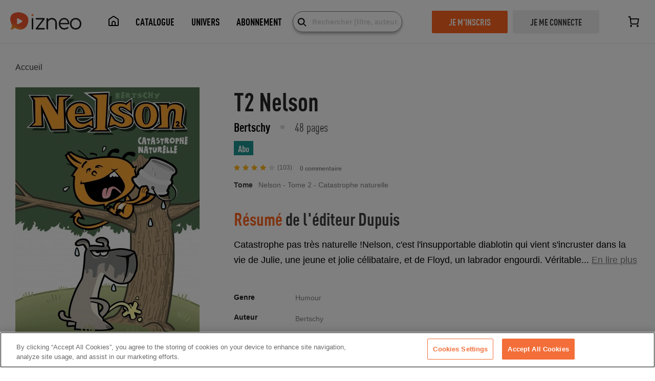

--- FILE ---
content_type: text/html; charset=utf-8
request_url: https://www.izneo.com/fr/bd/jeunesse/nelson-10376/catastrophe-naturelle-1988
body_size: 42702
content:
<!doctype html>
<html data-n-head-ssr>
  <head >
    <title>Nelson - Tome 2 - Catastrophe naturelle lecture en ligne | Izneo</title><meta data-n-head="ssr" charset="utf-8"><meta data-n-head="ssr" name="viewport" content="width=device-width, initial-scale=1, maximum-scale=1"><meta data-n-head="ssr" data-hid="description" name="description" content="Lire les derniers tomes et albums de Nelson - Tome 2 - Catastrophe naturelle en ligne avec Izneo. Format numérique haute qualité et sans publicité. En ligne, sur desktop, iOS, android ou tablette."><meta data-n-head="ssr" name="robots" content="noindex"><link data-n-head="ssr" rel="icon" type="image/x-icon" href="/favicon.ico"><script data-n-head="ssr" data-hid="gtm-script">if(!window._gtm_init){window._gtm_init=1;(function (w,n,d,m,e,p){w[d]=(w[d]==1||n[d]=='yes'||n[d]==1||n[m]==1||(w[e]&&w[e][p]&&w[e][p]()))?1:0})(window,navigator,'doNotTrack','msDoNotTrack','external','msTrackingProtectionEnabled');(function(w,d,s,l,x,y){w[x]={};w._gtm_inject=function(i){if(w.doNotTrack||w[x][i])return;w[x][i]=1;w[l]=w[l]||[];w[l].push({'gtm.start':new Date().getTime(),event:'gtm.js'});var f=d.getElementsByTagName(s)[0],j=d.createElement(s);j.async=true;j.src='https://www.googletagmanager.com/gtm.js?id='+i;f.parentNode.insertBefore(j,f);}})(window,document,'script','dataLayer','_gtm_ids','_gtm_inject')}</script><link rel="preload" href="/_nuxt/fc0157e.js" as="script"><link rel="preload" href="/_nuxt/6c048fb.js" as="script"><link rel="preload" href="/_nuxt/70dd755.js" as="script"><link rel="preload" href="/_nuxt/e72e00f.js" as="script"><link rel="preload" href="/_nuxt/31061a9.js" as="script"><link rel="preload" href="/_nuxt/b2537b6.js" as="script"><link rel="preload" href="/_nuxt/eeb5007.js" as="script"><link rel="preload" href="/_nuxt/cedf3be.js" as="script"><link rel="preload" href="/_nuxt/3173b3b.js" as="script"><link rel="preload" href="/_nuxt/02daf83.js" as="script"><link rel="preload" href="/_nuxt/1fd1c2e.js" as="script"><link rel="preload" href="/_nuxt/e31fedd.js" as="script"><style data-vue-ssr-id="97ac4080:0 1d17cbbc:0 7f2311f2:0 2584b1b1:0 23442147:0 c3edafc2:0 1953c75d:0 51b9b3ed:0 4cfcd4ba:0 f4654698:0 35ab22ed:0 1fb83315:0 3974670e:0 e4810174:0 a533bfb0:0 584c930d:0 e20d707c:0 af4d8fce:0 0ba61896:0 4b278ca0:0 275134fb:0 a2bcb782:0 735e2a27:0 5fd0f68e:0">/*!
 *  Font Awesome 4.4.0 by @davegandy - http://fontawesome.io - @fontawesome
 *  License - http://fontawesome.io/license (Font: SIL OFL 1.1, CSS: MIT License)
 */@font-face{font-display:swap;font-family:"FontAwesome";src:url(/_nuxt/fonts/fontawesome-webfont.45c7372.eot);src:url(/_nuxt/fonts/fontawesome-webfont.45c7372.eot?#iefix&v=4.4.0) format("embedded-opentype"),url(/_nuxt/fonts/fontawesome-webfont.4b5a84a.woff2) format("woff2"),url(/_nuxt/fonts/fontawesome-webfont.dfb02f8.woff) format("woff"),url(/_nuxt/fonts/fontawesome-webfont.7c87870.ttf) format("truetype"),url(/_nuxt/img/fontawesome-webfont.76a4f23.svg#fontawesomeregular) format("svg");font-weight:400;font-style:normal}.fa{display:inline-block;font:normal normal normal 14px/1 FontAwesome;font-size:inherit;text-rendering:auto;-webkit-font-smoothing:antialiased;-moz-osx-font-smoothing:grayscale}.fa-lg{font-size:1.33333333em;line-height:.75em;vertical-align:-15%}.fa-2x{font-size:2em}.fa-3x{font-size:3em}.fa-4x{font-size:4em}.fa-5x{font-size:5em}.fa-fw{width:1.28571429em;text-align:center}.fa-ul{padding-left:0;margin-left:2.14285714em;list-style-type:none}.fa-ul>li{position:relative}.fa-li{position:absolute;left:-2.14285714em;width:2.14285714em;top:.14285714em;text-align:center}.fa-li.fa-lg{left:-1.85714286em}.fa-border{padding:.2em .25em .15em;border:.08em solid #eee;border-radius:.1em}.fa-pull-left{float:left}.fa-pull-right{float:right}.fa.fa-pull-left{margin-right:.3em}.fa.fa-pull-right{margin-left:.3em}.pull-right{float:right}.pull-left{float:left}.fa.pull-left{margin-right:.3em}.fa.pull-right{margin-left:.3em}.fa-spin{-webkit-animation:fa-spin 2s linear infinite;animation:fa-spin 2s linear infinite}.fa-pulse{-webkit-animation:fa-spin 1s steps(8) infinite;animation:fa-spin 1s steps(8) infinite}@-webkit-keyframes fa-spin{0%{transform:rotate(0deg)}to{transform:rotate(359deg)}}@keyframes fa-spin{0%{transform:rotate(0deg)}to{transform:rotate(359deg)}}.fa-rotate-90{filter:progid:DXImageTransform.Microsoft.BasicImage(rotation=1);transform:rotate(90deg)}.fa-rotate-180{filter:progid:DXImageTransform.Microsoft.BasicImage(rotation=2);transform:rotate(180deg)}.fa-rotate-270{filter:progid:DXImageTransform.Microsoft.BasicImage(rotation=3);transform:rotate(270deg)}.fa-flip-horizontal{filter:progid:DXImageTransform.Microsoft.BasicImage(rotation=0,mirror=1);transform:scaleX(-1)}.fa-flip-vertical{filter:progid:DXImageTransform.Microsoft.BasicImage(rotation=2,mirror=1);transform:scaleY(-1)}:root .fa-flip-horizontal,:root .fa-flip-vertical,:root .fa-rotate-90,:root .fa-rotate-180,:root .fa-rotate-270{filter:none}.fa-stack{position:relative;display:inline-block;width:2em;height:2em;line-height:2em;vertical-align:middle}.fa-stack-1x,.fa-stack-2x{position:absolute;left:0;width:100%;text-align:center}.fa-stack-1x{line-height:inherit}.fa-stack-2x{font-size:2em}.fa-inverse{color:#fff}.fa-glass:before{content:"\f000"}.fa-music:before{content:"\f001"}.fa-search:before{content:"\f002"}.fa-envelope-o:before{content:"\f003"}.fa-heart:before{content:"\f004"}.fa-star:before{content:"\f005"}.fa-star-o:before{content:"\f006"}.fa-user:before{content:"\f007"}.fa-film:before{content:"\f008"}.fa-th-large:before{content:"\f009"}.fa-th:before{content:"\f00a"}.fa-th-list:before{content:"\f00b"}.fa-check:before{content:"\f00c"}.fa-close:before,.fa-remove:before,.fa-times:before{content:"\f00d"}.fa-search-plus:before{content:"\f00e"}.fa-search-minus:before{content:"\f010"}.fa-power-off:before{content:"\f011"}.fa-signal:before{content:"\f012"}.fa-cog:before,.fa-gear:before{content:"\f013"}.fa-trash-o:before{content:"\f014"}.fa-home:before{content:"\f015"}.fa-file-o:before{content:"\f016"}.fa-clock-o:before{content:"\f017"}.fa-road:before{content:"\f018"}.fa-download:before{content:"\f019"}.fa-arrow-circle-o-down:before{content:"\f01a"}.fa-arrow-circle-o-up:before{content:"\f01b"}.fa-inbox:before{content:"\f01c"}.fa-play-circle-o:before{content:"\f01d"}.fa-repeat:before,.fa-rotate-right:before{content:"\f01e"}.fa-refresh:before{content:"\f021"}.fa-list-alt:before{content:"\f022"}.fa-lock:before{content:"\f023"}.fa-flag:before{content:"\f024"}.fa-headphones:before{content:"\f025"}.fa-volume-off:before{content:"\f026"}.fa-volume-down:before{content:"\f027"}.fa-volume-up:before{content:"\f028"}.fa-qrcode:before{content:"\f029"}.fa-barcode:before{content:"\f02a"}.fa-tag:before{content:"\f02b"}.fa-tags:before{content:"\f02c"}.fa-book:before{content:"\f02d"}.fa-bookmark:before{content:"\f02e"}.fa-print:before{content:"\f02f"}.fa-camera:before{content:"\f030"}.fa-font:before{content:"\f031"}.fa-bold:before{content:"\f032"}.fa-italic:before{content:"\f033"}.fa-text-height:before{content:"\f034"}.fa-text-width:before{content:"\f035"}.fa-align-left:before{content:"\f036"}.fa-align-center:before{content:"\f037"}.fa-align-right:before{content:"\f038"}.fa-align-justify:before{content:"\f039"}.fa-list:before{content:"\f03a"}.fa-dedent:before,.fa-outdent:before{content:"\f03b"}.fa-indent:before{content:"\f03c"}.fa-video-camera:before{content:"\f03d"}.fa-image:before,.fa-photo:before,.fa-picture-o:before{content:"\f03e"}.fa-pencil:before{content:"\f040"}.fa-map-marker:before{content:"\f041"}.fa-adjust:before{content:"\f042"}.fa-tint:before{content:"\f043"}.fa-edit:before,.fa-pencil-square-o:before{content:"\f044"}.fa-share-square-o:before{content:"\f045"}.fa-check-square-o:before{content:"\f046"}.fa-arrows:before{content:"\f047"}.fa-step-backward:before{content:"\f048"}.fa-fast-backward:before{content:"\f049"}.fa-backward:before{content:"\f04a"}.fa-play:before{content:"\f04b"}.fa-pause:before{content:"\f04c"}.fa-stop:before{content:"\f04d"}.fa-forward:before{content:"\f04e"}.fa-fast-forward:before{content:"\f050"}.fa-step-forward:before{content:"\f051"}.fa-eject:before{content:"\f052"}.fa-chevron-left:before{content:"\f053"}.fa-chevron-right:before{content:"\f054"}.fa-plus-circle:before{content:"\f055"}.fa-minus-circle:before{content:"\f056"}.fa-times-circle:before{content:"\f057"}.fa-check-circle:before{content:"\f058"}.fa-question-circle:before{content:"\f059"}.fa-info-circle:before{content:"\f05a"}.fa-crosshairs:before{content:"\f05b"}.fa-times-circle-o:before{content:"\f05c"}.fa-check-circle-o:before{content:"\f05d"}.fa-ban:before{content:"\f05e"}.fa-arrow-left:before{content:"\f060"}.fa-arrow-right:before{content:"\f061"}.fa-arrow-up:before{content:"\f062"}.fa-arrow-down:before{content:"\f063"}.fa-mail-forward:before,.fa-share:before{content:"\f064"}.fa-expand:before{content:"\f065"}.fa-compress:before{content:"\f066"}.fa-plus:before{content:"\f067"}.fa-minus:before{content:"\f068"}.fa-asterisk:before{content:"\f069"}.fa-exclamation-circle:before{content:"\f06a"}.fa-gift:before{content:"\f06b"}.fa-leaf:before{content:"\f06c"}.fa-fire:before{content:"\f06d"}.fa-eye:before{content:"\f06e"}.fa-eye-slash:before{content:"\f070"}.fa-exclamation-triangle:before,.fa-warning:before{content:"\f071"}.fa-plane:before{content:"\f072"}.fa-calendar:before{content:"\f073"}.fa-random:before{content:"\f074"}.fa-comment:before{content:"\f075"}.fa-magnet:before{content:"\f076"}.fa-chevron-up:before{content:"\f077"}.fa-chevron-down:before{content:"\f078"}.fa-retweet:before{content:"\f079"}.fa-shopping-cart:before{content:"\f07a"}.fa-folder:before{content:"\f07b"}.fa-folder-open:before{content:"\f07c"}.fa-arrows-v:before{content:"\f07d"}.fa-arrows-h:before{content:"\f07e"}.fa-bar-chart-o:before,.fa-bar-chart:before{content:"\f080"}.fa-twitter-square:before{content:"\f081"}.fa-facebook-square:before{content:"\f082"}.fa-camera-retro:before{content:"\f083"}.fa-key:before{content:"\f084"}.fa-cogs:before,.fa-gears:before{content:"\f085"}.fa-comments:before{content:"\f086"}.fa-thumbs-o-up:before{content:"\f087"}.fa-thumbs-o-down:before{content:"\f088"}.fa-star-half:before{content:"\f089"}.fa-heart-o:before{content:"\f08a"}.fa-sign-out:before{content:"\f08b"}.fa-linkedin-square:before{content:"\f08c"}.fa-thumb-tack:before{content:"\f08d"}.fa-external-link:before{content:"\f08e"}.fa-sign-in:before{content:"\f090"}.fa-trophy:before{content:"\f091"}.fa-github-square:before{content:"\f092"}.fa-upload:before{content:"\f093"}.fa-lemon-o:before{content:"\f094"}.fa-phone:before{content:"\f095"}.fa-square-o:before{content:"\f096"}.fa-bookmark-o:before{content:"\f097"}.fa-phone-square:before{content:"\f098"}.fa-twitter:before{content:"\f099"}.fa-facebook-f:before,.fa-facebook:before{content:"\f09a"}.fa-github:before{content:"\f09b"}.fa-unlock:before{content:"\f09c"}.fa-credit-card:before{content:"\f09d"}.fa-feed:before,.fa-rss:before{content:"\f09e"}.fa-hdd-o:before{content:"\f0a0"}.fa-bullhorn:before{content:"\f0a1"}.fa-bell:before{content:"\f0f3"}.fa-certificate:before{content:"\f0a3"}.fa-hand-o-right:before{content:"\f0a4"}.fa-hand-o-left:before{content:"\f0a5"}.fa-hand-o-up:before{content:"\f0a6"}.fa-hand-o-down:before{content:"\f0a7"}.fa-arrow-circle-left:before{content:"\f0a8"}.fa-arrow-circle-right:before{content:"\f0a9"}.fa-arrow-circle-up:before{content:"\f0aa"}.fa-arrow-circle-down:before{content:"\f0ab"}.fa-globe:before{content:"\f0ac"}.fa-wrench:before{content:"\f0ad"}.fa-tasks:before{content:"\f0ae"}.fa-filter:before{content:"\f0b0"}.fa-briefcase:before{content:"\f0b1"}.fa-arrows-alt:before{content:"\f0b2"}.fa-group:before,.fa-users:before{content:"\f0c0"}.fa-chain:before,.fa-link:before{content:"\f0c1"}.fa-cloud:before{content:"\f0c2"}.fa-flask:before{content:"\f0c3"}.fa-cut:before,.fa-scissors:before{content:"\f0c4"}.fa-copy:before,.fa-files-o:before{content:"\f0c5"}.fa-paperclip:before{content:"\f0c6"}.fa-floppy-o:before,.fa-save:before{content:"\f0c7"}.fa-square:before{content:"\f0c8"}.fa-bars:before,.fa-navicon:before,.fa-reorder:before{content:"\f0c9"}.fa-list-ul:before{content:"\f0ca"}.fa-list-ol:before{content:"\f0cb"}.fa-strikethrough:before{content:"\f0cc"}.fa-underline:before{content:"\f0cd"}.fa-table:before{content:"\f0ce"}.fa-magic:before{content:"\f0d0"}.fa-truck:before{content:"\f0d1"}.fa-pinterest:before{content:"\f0d2"}.fa-pinterest-square:before{content:"\f0d3"}.fa-google-plus-square:before{content:"\f0d4"}.fa-google-plus:before{content:"\f0d5"}.fa-money:before{content:"\f0d6"}.fa-caret-down:before{content:"\f0d7"}.fa-caret-up:before{content:"\f0d8"}.fa-caret-left:before{content:"\f0d9"}.fa-caret-right:before{content:"\f0da"}.fa-columns:before{content:"\f0db"}.fa-sort:before,.fa-unsorted:before{content:"\f0dc"}.fa-sort-desc:before,.fa-sort-down:before{content:"\f0dd"}.fa-sort-asc:before,.fa-sort-up:before{content:"\f0de"}.fa-envelope:before{content:"\f0e0"}.fa-linkedin:before{content:"\f0e1"}.fa-rotate-left:before,.fa-undo:before{content:"\f0e2"}.fa-gavel:before,.fa-legal:before{content:"\f0e3"}.fa-dashboard:before,.fa-tachometer:before{content:"\f0e4"}.fa-comment-o:before{content:"\f0e5"}.fa-comments-o:before{content:"\f0e6"}.fa-bolt:before,.fa-flash:before{content:"\f0e7"}.fa-sitemap:before{content:"\f0e8"}.fa-umbrella:before{content:"\f0e9"}.fa-clipboard:before,.fa-paste:before{content:"\f0ea"}.fa-lightbulb-o:before{content:"\f0eb"}.fa-exchange:before{content:"\f0ec"}.fa-cloud-download:before{content:"\f0ed"}.fa-cloud-upload:before{content:"\f0ee"}.fa-user-md:before{content:"\f0f0"}.fa-stethoscope:before{content:"\f0f1"}.fa-suitcase:before{content:"\f0f2"}.fa-bell-o:before{content:"\f0a2"}.fa-coffee:before{content:"\f0f4"}.fa-cutlery:before{content:"\f0f5"}.fa-file-text-o:before{content:"\f0f6"}.fa-building-o:before{content:"\f0f7"}.fa-hospital-o:before{content:"\f0f8"}.fa-ambulance:before{content:"\f0f9"}.fa-medkit:before{content:"\f0fa"}.fa-fighter-jet:before{content:"\f0fb"}.fa-beer:before{content:"\f0fc"}.fa-h-square:before{content:"\f0fd"}.fa-plus-square:before{content:"\f0fe"}.fa-angle-double-left:before{content:"\f100"}.fa-angle-double-right:before{content:"\f101"}.fa-angle-double-up:before{content:"\f102"}.fa-angle-double-down:before{content:"\f103"}.fa-angle-left:before{content:"\f104"}.fa-angle-right:before{content:"\f105"}.fa-angle-up:before{content:"\f106"}.fa-angle-down:before{content:"\f107"}.fa-desktop:before{content:"\f108"}.fa-laptop:before{content:"\f109"}.fa-tablet:before{content:"\f10a"}.fa-mobile-phone:before,.fa-mobile:before{content:"\f10b"}.fa-circle-o:before{content:"\f10c"}.fa-quote-left:before{content:"\f10d"}.fa-quote-right:before{content:"\f10e"}.fa-spinner:before{content:"\f110"}.fa-circle:before{content:"\f111"}.fa-mail-reply:before,.fa-reply:before{content:"\f112"}.fa-github-alt:before{content:"\f113"}.fa-folder-o:before{content:"\f114"}.fa-folder-open-o:before{content:"\f115"}.fa-smile-o:before{content:"\f118"}.fa-frown-o:before{content:"\f119"}.fa-meh-o:before{content:"\f11a"}.fa-gamepad:before{content:"\f11b"}.fa-keyboard-o:before{content:"\f11c"}.fa-flag-o:before{content:"\f11d"}.fa-flag-checkered:before{content:"\f11e"}.fa-terminal:before{content:"\f120"}.fa-code:before{content:"\f121"}.fa-mail-reply-all:before,.fa-reply-all:before{content:"\f122"}.fa-star-half-empty:before,.fa-star-half-full:before,.fa-star-half-o:before{content:"\f123"}.fa-location-arrow:before{content:"\f124"}.fa-crop:before{content:"\f125"}.fa-code-fork:before{content:"\f126"}.fa-chain-broken:before,.fa-unlink:before{content:"\f127"}.fa-question:before{content:"\f128"}.fa-info:before{content:"\f129"}.fa-exclamation:before{content:"\f12a"}.fa-superscript:before{content:"\f12b"}.fa-subscript:before{content:"\f12c"}.fa-eraser:before{content:"\f12d"}.fa-puzzle-piece:before{content:"\f12e"}.fa-microphone:before{content:"\f130"}.fa-microphone-slash:before{content:"\f131"}.fa-shield:before{content:"\f132"}.fa-calendar-o:before{content:"\f133"}.fa-fire-extinguisher:before{content:"\f134"}.fa-rocket:before{content:"\f135"}.fa-maxcdn:before{content:"\f136"}.fa-chevron-circle-left:before{content:"\f137"}.fa-chevron-circle-right:before{content:"\f138"}.fa-chevron-circle-up:before{content:"\f139"}.fa-chevron-circle-down:before{content:"\f13a"}.fa-html5:before{content:"\f13b"}.fa-css3:before{content:"\f13c"}.fa-anchor:before{content:"\f13d"}.fa-unlock-alt:before{content:"\f13e"}.fa-bullseye:before{content:"\f140"}.fa-ellipsis-h:before{content:"\f141"}.fa-ellipsis-v:before{content:"\f142"}.fa-rss-square:before{content:"\f143"}.fa-play-circle:before{content:"\f144"}.fa-ticket:before{content:"\f145"}.fa-minus-square:before{content:"\f146"}.fa-minus-square-o:before{content:"\f147"}.fa-level-up:before{content:"\f148"}.fa-level-down:before{content:"\f149"}.fa-check-square:before{content:"\f14a"}.fa-pencil-square:before{content:"\f14b"}.fa-external-link-square:before{content:"\f14c"}.fa-share-square:before{content:"\f14d"}.fa-compass:before{content:"\f14e"}.fa-caret-square-o-down:before,.fa-toggle-down:before{content:"\f150"}.fa-caret-square-o-up:before,.fa-toggle-up:before{content:"\f151"}.fa-caret-square-o-right:before,.fa-toggle-right:before{content:"\f152"}.fa-eur:before,.fa-euro:before{content:"\f153"}.fa-gbp:before{content:"\f154"}.fa-dollar:before,.fa-usd:before{content:"\f155"}.fa-inr:before,.fa-rupee:before{content:"\f156"}.fa-cny:before,.fa-jpy:before,.fa-rmb:before,.fa-yen:before{content:"\f157"}.fa-rouble:before,.fa-rub:before,.fa-ruble:before{content:"\f158"}.fa-krw:before,.fa-won:before{content:"\f159"}.fa-bitcoin:before,.fa-btc:before{content:"\f15a"}.fa-file:before{content:"\f15b"}.fa-file-text:before{content:"\f15c"}.fa-sort-alpha-asc:before{content:"\f15d"}.fa-sort-alpha-desc:before{content:"\f15e"}.fa-sort-amount-asc:before{content:"\f160"}.fa-sort-amount-desc:before{content:"\f161"}.fa-sort-numeric-asc:before{content:"\f162"}.fa-sort-numeric-desc:before{content:"\f163"}.fa-thumbs-up:before{content:"\f164"}.fa-thumbs-down:before{content:"\f165"}.fa-youtube-square:before{content:"\f166"}.fa-youtube:before{content:"\f167"}.fa-xing:before{content:"\f168"}.fa-xing-square:before{content:"\f169"}.fa-youtube-play:before{content:"\f16a"}.fa-dropbox:before{content:"\f16b"}.fa-stack-overflow:before{content:"\f16c"}.fa-instagram:before{content:"\f16d"}.fa-flickr:before{content:"\f16e"}.fa-adn:before{content:"\f170"}.fa-bitbucket:before{content:"\f171"}.fa-bitbucket-square:before{content:"\f172"}.fa-tumblr:before{content:"\f173"}.fa-tumblr-square:before{content:"\f174"}.fa-long-arrow-down:before{content:"\f175"}.fa-long-arrow-up:before{content:"\f176"}.fa-long-arrow-left:before{content:"\f177"}.fa-long-arrow-right:before{content:"\f178"}.fa-apple:before{content:"\f179"}.fa-windows:before{content:"\f17a"}.fa-android:before{content:"\f17b"}.fa-linux:before{content:"\f17c"}.fa-dribbble:before{content:"\f17d"}.fa-skype:before{content:"\f17e"}.fa-foursquare:before{content:"\f180"}.fa-trello:before{content:"\f181"}.fa-female:before{content:"\f182"}.fa-male:before{content:"\f183"}.fa-gittip:before,.fa-gratipay:before{content:"\f184"}.fa-sun-o:before{content:"\f185"}.fa-moon-o:before{content:"\f186"}.fa-archive:before{content:"\f187"}.fa-bug:before{content:"\f188"}.fa-vk:before{content:"\f189"}.fa-weibo:before{content:"\f18a"}.fa-renren:before{content:"\f18b"}.fa-pagelines:before{content:"\f18c"}.fa-stack-exchange:before{content:"\f18d"}.fa-arrow-circle-o-right:before{content:"\f18e"}.fa-arrow-circle-o-left:before{content:"\f190"}.fa-caret-square-o-left:before,.fa-toggle-left:before{content:"\f191"}.fa-dot-circle-o:before{content:"\f192"}.fa-wheelchair:before{content:"\f193"}.fa-vimeo-square:before{content:"\f194"}.fa-try:before,.fa-turkish-lira:before{content:"\f195"}.fa-plus-square-o:before{content:"\f196"}.fa-space-shuttle:before{content:"\f197"}.fa-slack:before{content:"\f198"}.fa-envelope-square:before{content:"\f199"}.fa-wordpress:before{content:"\f19a"}.fa-openid:before{content:"\f19b"}.fa-bank:before,.fa-institution:before,.fa-university:before{content:"\f19c"}.fa-graduation-cap:before,.fa-mortar-board:before{content:"\f19d"}.fa-yahoo:before{content:"\f19e"}.fa-google:before{content:"\f1a0"}.fa-reddit:before{content:"\f1a1"}.fa-reddit-square:before{content:"\f1a2"}.fa-stumbleupon-circle:before{content:"\f1a3"}.fa-stumbleupon:before{content:"\f1a4"}.fa-delicious:before{content:"\f1a5"}.fa-digg:before{content:"\f1a6"}.fa-pied-piper:before{content:"\f1a7"}.fa-pied-piper-alt:before{content:"\f1a8"}.fa-drupal:before{content:"\f1a9"}.fa-joomla:before{content:"\f1aa"}.fa-language:before{content:"\f1ab"}.fa-fax:before{content:"\f1ac"}.fa-building:before{content:"\f1ad"}.fa-child:before{content:"\f1ae"}.fa-paw:before{content:"\f1b0"}.fa-spoon:before{content:"\f1b1"}.fa-cube:before{content:"\f1b2"}.fa-cubes:before{content:"\f1b3"}.fa-behance:before{content:"\f1b4"}.fa-behance-square:before{content:"\f1b5"}.fa-steam:before{content:"\f1b6"}.fa-steam-square:before{content:"\f1b7"}.fa-recycle:before{content:"\f1b8"}.fa-automobile:before,.fa-car:before{content:"\f1b9"}.fa-cab:before,.fa-taxi:before{content:"\f1ba"}.fa-tree:before{content:"\f1bb"}.fa-spotify:before{content:"\f1bc"}.fa-deviantart:before{content:"\f1bd"}.fa-soundcloud:before{content:"\f1be"}.fa-database:before{content:"\f1c0"}.fa-file-pdf-o:before{content:"\f1c1"}.fa-file-word-o:before{content:"\f1c2"}.fa-file-excel-o:before{content:"\f1c3"}.fa-file-powerpoint-o:before{content:"\f1c4"}.fa-file-image-o:before,.fa-file-photo-o:before,.fa-file-picture-o:before{content:"\f1c5"}.fa-file-archive-o:before,.fa-file-zip-o:before{content:"\f1c6"}.fa-file-audio-o:before,.fa-file-sound-o:before{content:"\f1c7"}.fa-file-movie-o:before,.fa-file-video-o:before{content:"\f1c8"}.fa-file-code-o:before{content:"\f1c9"}.fa-vine:before{content:"\f1ca"}.fa-codepen:before{content:"\f1cb"}.fa-jsfiddle:before{content:"\f1cc"}.fa-life-bouy:before,.fa-life-buoy:before,.fa-life-ring:before,.fa-life-saver:before,.fa-support:before{content:"\f1cd"}.fa-circle-o-notch:before{content:"\f1ce"}.fa-ra:before,.fa-rebel:before{content:"\f1d0"}.fa-empire:before,.fa-ge:before{content:"\f1d1"}.fa-git-square:before{content:"\f1d2"}.fa-git:before{content:"\f1d3"}.fa-hacker-news:before,.fa-y-combinator-square:before,.fa-yc-square:before{content:"\f1d4"}.fa-tencent-weibo:before{content:"\f1d5"}.fa-qq:before{content:"\f1d6"}.fa-wechat:before,.fa-weixin:before{content:"\f1d7"}.fa-paper-plane:before,.fa-send:before{content:"\f1d8"}.fa-paper-plane-o:before,.fa-send-o:before{content:"\f1d9"}.fa-history:before{content:"\f1da"}.fa-circle-thin:before{content:"\f1db"}.fa-header:before{content:"\f1dc"}.fa-paragraph:before{content:"\f1dd"}.fa-sliders:before{content:"\f1de"}.fa-share-alt:before{content:"\f1e0"}.fa-share-alt-square:before{content:"\f1e1"}.fa-bomb:before{content:"\f1e2"}.fa-futbol-o:before,.fa-soccer-ball-o:before{content:"\f1e3"}.fa-tty:before{content:"\f1e4"}.fa-binoculars:before{content:"\f1e5"}.fa-plug:before{content:"\f1e6"}.fa-slideshare:before{content:"\f1e7"}.fa-twitch:before{content:"\f1e8"}.fa-yelp:before{content:"\f1e9"}.fa-newspaper-o:before{content:"\f1ea"}.fa-wifi:before{content:"\f1eb"}.fa-calculator:before{content:"\f1ec"}.fa-paypal:before{content:"\f1ed"}.fa-google-wallet:before{content:"\f1ee"}.fa-cc-visa:before{content:"\f1f0"}.fa-cc-mastercard:before{content:"\f1f1"}.fa-cc-discover:before{content:"\f1f2"}.fa-cc-amex:before{content:"\f1f3"}.fa-cc-paypal:before{content:"\f1f4"}.fa-cc-stripe:before{content:"\f1f5"}.fa-bell-slash:before{content:"\f1f6"}.fa-bell-slash-o:before{content:"\f1f7"}.fa-trash:before{content:"\f1f8"}.fa-copyright:before{content:"\f1f9"}.fa-at:before{content:"\f1fa"}.fa-eyedropper:before{content:"\f1fb"}.fa-paint-brush:before{content:"\f1fc"}.fa-birthday-cake:before{content:"\f1fd"}.fa-area-chart:before{content:"\f1fe"}.fa-pie-chart:before{content:"\f200"}.fa-line-chart:before{content:"\f201"}.fa-lastfm:before{content:"\f202"}.fa-lastfm-square:before{content:"\f203"}.fa-toggle-off:before{content:"\f204"}.fa-toggle-on:before{content:"\f205"}.fa-bicycle:before{content:"\f206"}.fa-bus:before{content:"\f207"}.fa-ioxhost:before{content:"\f208"}.fa-angellist:before{content:"\f209"}.fa-cc:before{content:"\f20a"}.fa-ils:before,.fa-shekel:before,.fa-sheqel:before{content:"\f20b"}.fa-meanpath:before{content:"\f20c"}.fa-buysellads:before{content:"\f20d"}.fa-connectdevelop:before{content:"\f20e"}.fa-dashcube:before{content:"\f210"}.fa-forumbee:before{content:"\f211"}.fa-leanpub:before{content:"\f212"}.fa-sellsy:before{content:"\f213"}.fa-shirtsinbulk:before{content:"\f214"}.fa-simplybuilt:before{content:"\f215"}.fa-skyatlas:before{content:"\f216"}.fa-cart-plus:before{content:"\f217"}.fa-cart-arrow-down:before{content:"\f218"}.fa-diamond:before{content:"\f219"}.fa-ship:before{content:"\f21a"}.fa-user-secret:before{content:"\f21b"}.fa-motorcycle:before{content:"\f21c"}.fa-street-view:before{content:"\f21d"}.fa-heartbeat:before{content:"\f21e"}.fa-venus:before{content:"\f221"}.fa-mars:before{content:"\f222"}.fa-mercury:before{content:"\f223"}.fa-intersex:before,.fa-transgender:before{content:"\f224"}.fa-transgender-alt:before{content:"\f225"}.fa-venus-double:before{content:"\f226"}.fa-mars-double:before{content:"\f227"}.fa-venus-mars:before{content:"\f228"}.fa-mars-stroke:before{content:"\f229"}.fa-mars-stroke-v:before{content:"\f22a"}.fa-mars-stroke-h:before{content:"\f22b"}.fa-neuter:before{content:"\f22c"}.fa-genderless:before{content:"\f22d"}.fa-facebook-official:before{content:"\f230"}.fa-pinterest-p:before{content:"\f231"}.fa-whatsapp:before{content:"\f232"}.fa-server:before{content:"\f233"}.fa-user-plus:before{content:"\f234"}.fa-user-times:before{content:"\f235"}.fa-bed:before,.fa-hotel:before{content:"\f236"}.fa-viacoin:before{content:"\f237"}.fa-train:before{content:"\f238"}.fa-subway:before{content:"\f239"}.fa-medium:before{content:"\f23a"}.fa-y-combinator:before,.fa-yc:before{content:"\f23b"}.fa-optin-monster:before{content:"\f23c"}.fa-opencart:before{content:"\f23d"}.fa-expeditedssl:before{content:"\f23e"}.fa-battery-4:before,.fa-battery-full:before{content:"\f240"}.fa-battery-3:before,.fa-battery-three-quarters:before{content:"\f241"}.fa-battery-2:before,.fa-battery-half:before{content:"\f242"}.fa-battery-1:before,.fa-battery-quarter:before{content:"\f243"}.fa-battery-0:before,.fa-battery-empty:before{content:"\f244"}.fa-mouse-pointer:before{content:"\f245"}.fa-i-cursor:before{content:"\f246"}.fa-object-group:before{content:"\f247"}.fa-object-ungroup:before{content:"\f248"}.fa-sticky-note:before{content:"\f249"}.fa-sticky-note-o:before{content:"\f24a"}.fa-cc-jcb:before{content:"\f24b"}.fa-cc-diners-club:before{content:"\f24c"}.fa-clone:before{content:"\f24d"}.fa-balance-scale:before{content:"\f24e"}.fa-hourglass-o:before{content:"\f250"}.fa-hourglass-1:before,.fa-hourglass-start:before{content:"\f251"}.fa-hourglass-2:before,.fa-hourglass-half:before{content:"\f252"}.fa-hourglass-3:before,.fa-hourglass-end:before{content:"\f253"}.fa-hourglass:before{content:"\f254"}.fa-hand-grab-o:before,.fa-hand-rock-o:before{content:"\f255"}.fa-hand-paper-o:before,.fa-hand-stop-o:before{content:"\f256"}.fa-hand-scissors-o:before{content:"\f257"}.fa-hand-lizard-o:before{content:"\f258"}.fa-hand-spock-o:before{content:"\f259"}.fa-hand-pointer-o:before{content:"\f25a"}.fa-hand-peace-o:before{content:"\f25b"}.fa-trademark:before{content:"\f25c"}.fa-registered:before{content:"\f25d"}.fa-creative-commons:before{content:"\f25e"}.fa-gg:before{content:"\f260"}.fa-gg-circle:before{content:"\f261"}.fa-tripadvisor:before{content:"\f262"}.fa-odnoklassniki:before{content:"\f263"}.fa-odnoklassniki-square:before{content:"\f264"}.fa-get-pocket:before{content:"\f265"}.fa-wikipedia-w:before{content:"\f266"}.fa-safari:before{content:"\f267"}.fa-chrome:before{content:"\f268"}.fa-firefox:before{content:"\f269"}.fa-opera:before{content:"\f26a"}.fa-internet-explorer:before{content:"\f26b"}.fa-television:before,.fa-tv:before{content:"\f26c"}.fa-contao:before{content:"\f26d"}.fa-500px:before{content:"\f26e"}.fa-amazon:before{content:"\f270"}.fa-calendar-plus-o:before{content:"\f271"}.fa-calendar-minus-o:before{content:"\f272"}.fa-calendar-times-o:before{content:"\f273"}.fa-calendar-check-o:before{content:"\f274"}.fa-industry:before{content:"\f275"}.fa-map-pin:before{content:"\f276"}.fa-map-signs:before{content:"\f277"}.fa-map-o:before{content:"\f278"}.fa-map:before{content:"\f279"}.fa-commenting:before{content:"\f27a"}.fa-commenting-o:before{content:"\f27b"}.fa-houzz:before{content:"\f27c"}.fa-vimeo:before{content:"\f27d"}.fa-black-tie:before{content:"\f27e"}.fa-fonticons:before{content:"\f280"}
.slick-slider{box-sizing:border-box;-webkit-user-select:none;-moz-user-select:none;-ms-user-select:none;user-select:none;-webkit-touch-callout:none;-khtml-user-select:none;touch-action:pan-y;-webkit-tap-highlight-color:transparent}.slick-list,.slick-slider{position:relative;display:block}.slick-list{overflow:hidden;margin:0;padding:0}.slick-list:focus{outline:none}.slick-list.dragging{cursor:pointer;cursor:hand}.slick-slider .slick-list,.slick-slider .slick-track{transform:translateZ(0)}.slick-track{position:relative;top:0;left:0;display:block;margin-right:auto}.slick-track:after,.slick-track:before{display:table;content:""}.slick-track:after{clear:both}.slick-loading .slick-track{visibility:hidden}.slick-slide{display:none;float:left;height:100%;min-height:1px}[dir=rtl] .slick-slide{float:right}.slick-slide img{display:block}.slick-slide.slick-loading img{display:none}.slick-slide.dragging img{pointer-events:none}.slick-initialized .slick-slide{display:block}.slick-loading .slick-slide{visibility:hidden}.slick-vertical .slick-slide{display:block;height:auto;border:1px solid transparent}.slick-arrow.slick-hidden{display:none}.icon{font-family:"Icons"!important;speak:none;font-style:normal;font-weight:400;font-feature-settings:normal;font-variant:normal;text-transform:none;line-height:1;text-indent:0;-webkit-font-smoothing:antialiased;-moz-osx-font-smoothing:grayscale}@font-face{font-display:swap;font-family:"DINCond-Light";font-weight:100;font-style:normal;src:url(/_nuxt/fonts/DINCond-Light.848cb0d.eot?#iefix) format("embedded-opentype"),url(/_nuxt/fonts/DINCond-Light.23b2c99.ttf) format("truetype"),url(/_nuxt/img/DINCond-Light.4ef027a.svg#DINCond-Bold) format("svg"),url(/_nuxt/fonts/DINCond-Light.bf7a11e.woff) format("woff")}@font-face{font-display:swap;font-family:"DINCond-Regular";font-weight:400;font-style:normal;src:url(/_nuxt/fonts/DINCond-Regular.8c8da65.eot?#iefix) format("embedded-opentype"),url(/_nuxt/fonts/DINCond-Regular.1457ae2.ttf) format("truetype"),url(/_nuxt/img/DINCond-Regular.c80f8cf.svg#DINCond-Bold) format("svg"),url(/_nuxt/fonts/DINCond-Regular.1a3e6c6.woff) format("woff")}@font-face{font-display:swap;font-family:"DINCond-Medium";font-weight:500;font-style:normal;src:url(/_nuxt/fonts/DINCond-Medium.a1c0e7a.eot?#iefix) format("embedded-opentype"),url(/_nuxt/fonts/DINCond-Medium.26caba0.ttf) format("truetype"),url(/_nuxt/img/DINCond-Medium.7f4b044.svg#DINCond-Bold) format("svg"),url(/_nuxt/fonts/DINCond-Medium.ed132b4.woff) format("woff")}@font-face{font-display:swap;font-family:"DINCond-Bold";font-weight:700;font-style:normal;src:url(/_nuxt/fonts/DINCond-Bold.bb42613.eot?#iefix) format("embedded-opentype"),url(/_nuxt/fonts/DINCond-Bold.643b29f.ttf) format("truetype"),url(/_nuxt/img/DINCond-Bold.ac192da.svg#DINCond-Bold) format("svg"),url(/_nuxt/fonts/DINCond-Bold.9596211.woff) format("woff")}@font-face{font-display:swap;font-family:"ArialMT-bold";font-weight:700;font-style:normal;src:url(/_nuxt/fonts/ArialMT-Bold.58349c9.eot?#iefix) format("embedded-opentype"),url(/_nuxt/fonts/ArialMT-Bold.0685d7b.ttf) format("truetype"),url(/_nuxt/img/ArialMT-Bold.c982573.svg#DINCond-Bold) format("svg"),url(/_nuxt/fonts/ArialMT-Bold.4d06057.woff) format("woff")}@font-face{font-display:swap;font-family:"ArialMT-medium";font-weight:500;font-style:normal;src:url(/_nuxt/fonts/ArialMT-Medium.c90e6f5.eot?#iefix) format("embedded-opentype"),url(/_nuxt/fonts/ArialMT-Medium.e3889c2.ttf) format("truetype"),url(/_nuxt/img/ArialMT-Medium.36c4d75.svg#DINCond-Bold) format("svg"),url(/_nuxt/fonts/ArialMT-Medium.f48981f.woff) format("woff")}*{-webkit-backface-visibility:hidden;backface-visibility:hidden}html{font-size:16px;-webkit-text-size-adjust:100%;-ms-text-size-adjust:100%;-webkit-tap-highlight-color:transparent}@media only screen and (max-width:767px){html{font-size:16px;-webkit-text-size-adjust:100%;-ms-text-size-adjust:100%}}html,html body{margin:0;padding:0;white-space:normal;-webkit-font-smoothing:antialiased;-moz-osx-font-smoothing:grayscale;width:100%}html body{font-family:Arial;line-height:1;overflow-x:hidden;font-size:18px;font-size:1.125rem}a{color:inherit;text-decoration:none;outline:0;word-wrap:break-word}h1,h2,h3,h4,h5,h6{font-size:100%;font-weight:400}h1,h2,h3,h4,h5,h6,ul{margin-top:0;margin-bottom:0}ul{list-style-type:disc;list-style-position:inside}.lte-ie7 ul{margin-left:0}ol{list-style-type:decimal;list-style-position:inside;margin-top:0;margin-bottom:0}.lte-ie7 ol{margin-left:0}p{margin-top:0;line-height:1.7}dl{margin:0}dt{font-weight:700}dd{margin-left:20px}img{border:0;-ms-interpolation-mode:bicubic}blockquote,pre{margin:0}pre{white-space:pre;white-space:pre-wrap;word-wrap:break-word;font-family:monospace,serif}sub,sup{font-size:75%;line-height:0;position:relative;vertical-align:baseline}sup{top:-.5em}sub{bottom:-.25em}svg:not(:root){overflow:hidden}table{width:100%;table-layout:fixed;border-collapse:collapse;border-spacing:0}caption,th{text-align:left;font-weight:400}tbody{border-top:0}tbody td{border-bottom:1px solid}iframe,img{max-width:100%}iframe{border:none}*{box-sizing:border-box;margin:0;padding:0}.fix-wrap{flex-wrap:nowrap!important}li,ul{display:block;list-style:none}u{text-decoration:none;border-bottom:1px solid;padding-bottom:2px}a,button,input{outline:none;border:none}button,input,select,textarea{font:inherit;-webkit-appearance:none;border-radius:0}:focus{outline:none}small{font-size:inherit}.a-block:before{content:"";position:absolute;top:0;left:0;bottom:0;right:0;z-index:3}.no-scroll{overflow:hidden}.trunk{position:relative;width:100%;padding-left:20px;padding-right:20px;max-width:1260px}.site-content,.site-footer,.site-header,.trunk{display:block;margin:auto}@media only screen and (max-width:1259px){.site-content{margin-top:86px}}@media only screen and (max-width:767px){.site-content{margin-top:70px}}.pad{padding:20px;margin:auto}.pad--reset{padding:0!important}@media only screen and (max-width:767px){.pad--reset{padding:0 20px!important}}.custom-row{display:flex;flex-direction:row}.spacer{margin-top:38px;margin-bottom:38px}.spacer--top{margin-top:38px;margin-bottom:0}.spacer--bottom{margin-top:0;margin-bottom:38px}@font-face{font-display:swap;font-family:"Icons";font-weight:400;font-style:normal;src:url(/_nuxt/fonts/izneo.6ffb93a.eot?#iefix) format("embedded-opentype"),url(/_nuxt/fonts/izneo.f081866.ttf) format("truetype"),url(/_nuxt/img/izneo.2e23d75.svg#DINCond-Bold) format("svg"),url(/_nuxt/fonts/izneo.04ad160.woff) format("woff")}.icon-check:before{content:""}.icon-like:before{content:""}.icon-search:before{content:""}.icon-bull:before{content:""}.icon-setting:before{content:""}.icon-arrow:before{content:""}.icon-play:before{content:""}.icon-star:before{content:""}.icon-cart:before{content:""}.icon-library:before{content:""}.icon-burger:before{content:""}.icon-facebook:before{content:""}.icon-twitter:before{content:""}.icon-edit:before{content:""}.icon-pinterest:before{content:""}.icon-instagram:before{content:""}.icon-user-following:before{content:""}.icon-plus:before{content:""}.icon-minus:before{content:""}.icon-arrowdown:before{content:""}.icon-message:before{content:""}.icon-hand-like:before{content:""}.icon-hand-dislike:before{content:""}.icon-tiktok:before{content:""}.icon-view_pass:before{content:""}.icon-hide_pass:before{content:""}.icon-birdie:before{content:""}.icon-book:before{content:""}.icon--secondary{color:#ff641e}.icon--tertiary{color:#1d968f}.oval{width:8px;height:8px;margin:5px 15px;background-color:#d8d8d8;border-radius:50%}@font-face{font-display:swap;font-family:"izneo";src:url(/_nuxt/fonts/izneo.05aa16d.eot);src:url(/_nuxt/fonts/izneo.05aa16d.eot?#iefix) format("embedded-opentype"),url(/_nuxt/fonts/izneo.b073a51.woff) format("woff"),url(/_nuxt/fonts/izneo.85dea12.ttf) format("truetype"),url(/_nuxt/img/izneo.12d4e5d.svg#izneo) format("svg");font-weight:400;font-style:normal}[data-icon]:before{content:attr(data-icon)}[class*=" ic-"]:before,[class^=ic-]:before,[data-icon]:before{font-family:"izneo"!important;font-style:normal!important;font-weight:400!important;font-feature-settings:normal!important;font-variant:normal!important;text-transform:none!important;speak:none;line-height:1;-webkit-font-smoothing:antialiased;-moz-osx-font-smoothing:grayscale}.ic-settings:before{content:"\62"}.ic-gift:before{content:"\63"}.ic-device:before{content:"\64"}.text{color:#3e3e3e;letter-spacing:normal;font-weight:400;font-style:normal;font-stretch:normal}.text--xs{font-size:12px;font-size:.75rem;line-height:2.17}.text--sm{font-size:15px;font-size:.9375rem;line-height:1.73}.text--sm--home{font-size:16px;font-size:1rem;line-height:1.5}@media only screen and (max-width:767px){.text--sm--home{font-size:14px;font-size:.875rem;line-height:1.64}}.text--md{font-family:Arial;font-size:18px;font-size:1.125rem;line-height:1.67;font-weight:100}@media only screen and (max-width:767px){.text--md{font-size:18px;font-size:1.125rem;line-height:1.64}}.text--md--home{font-size:20px;font-size:1.25rem;line-height:1.5}.text--lg{font-size:22px;font-size:1.375rem;line-height:1.14}.text--big{font-size:26px;font-size:1.625rem;line-height:1.38}.text--xl{font-size:35px;font-size:2.1875rem;line-height:2}.text--white{color:#fff}.text--black{color:#272626}.text--primary{color:#3e3e3e}.text--secondary{color:#ff641e}.text--tertiary{color:#1d968f}.text--grey{color:grey}.text--light-grey{color:#a1a1a1}.text--error{color:#fb2d04}.text--light{font-weight:100}.text--regular{font-weight:400}.text--medium{font-weight:500}.text--bold{font-weight:700}.text--center{text-align:center}.text--left{text-align:left}.text--right{text-align:right}.text--color-serie{color:hsla(0,0%,100%,.7)}.text--color-serie a:hover,.text--link{text-decoration:underline}.text--link{font-weight:400;color:#474747;font-style:italic}h1,h2,h3{font-family:"DINCond-Bold";color:#3e3e3e;letter-spacing:normal;font-weight:400;font-style:normal;font-stretch:normal}h1--xs,h2--xs,h3--xs{font-size:12px;font-size:.75rem;line-height:2.17}h1--sm,h2--sm,h3--sm{font-size:15px;font-size:.9375rem;line-height:1.73}h1--sm--home,h2--sm--home,h3--sm--home{font-size:16px;font-size:1rem;line-height:1.5}@media only screen and (max-width:767px){h1--sm--home,h2--sm--home,h3--sm--home{font-size:14px;font-size:.875rem;line-height:1.64}}h1--md,h2--md,h3--md{font-family:Arial;font-size:18px;font-size:1.125rem;line-height:1.67;font-weight:100}@media only screen and (max-width:767px){h1--md,h2--md,h3--md{font-size:18px;font-size:1.125rem;line-height:1.64}}h1--md--home,h2--md--home,h3--md--home{font-size:20px;font-size:1.25rem;line-height:1.5}h1--lg,h2--lg,h3--lg{font-size:22px;font-size:1.375rem;line-height:1.14}h1--big,h2--big,h3--big{font-size:26px;font-size:1.625rem;line-height:1.38}h1--xl,h2--xl,h3--xl{font-size:35px;font-size:2.1875rem;line-height:2}h1--white,h2--white,h3--white{color:#fff}h1--black,h2--black,h3--black{color:#272626}h1--primary,h2--primary,h3--primary{color:#3e3e3e}h1--secondary,h2--secondary,h3--secondary{color:#ff641e}h1--tertiary,h2--tertiary,h3--tertiary{color:#1d968f}h1--error,h2--error,h3--error{color:#fb2d04}h1--light,h2--light,h3--light{font-weight:100}h1--regular,h2--regular,h3--regular{font-weight:400}h1--medium,h2--medium,h3--medium{font-weight:500}h1--bold,h2--bold,h3--bold{font-weight:700}h1--center,h2--center,h3--center{text-align:center}h1--left,h2--left,h3--left{text-align:left}h1--right,h2--right,h3--right{text-align:right}h1--color-serie,h2--color-serie,h3--color-serie{color:hsla(0,0%,100%,.7)}h1--color-serie a:hover,h2--color-serie a:hover,h3--color-serie a:hover{text-decoration:underline}h1--link,h2--link,h3--link{font-weight:400;color:#474747;font-style:italic;text-decoration:underline}.background--grey{background-color:#f8f8f8}.padding-80{padding-top:80px;padding-bottom:80px}@media only screen and (max-width:767px){.padding-80{padding-top:40px;padding-bottom:40px}}.padding-40-80{padding-top:40px;padding-bottom:80px}@media only screen and (max-width:767px){.padding-40-80{padding-top:40px;padding-bottom:40px}}.button{padding:24px 50px;display:inline-block;font-family:"DINCond-Bold";font-size:18px;text-transform:uppercase;color:#fff;border-radius:2px;transition:all .2s ease}.button_sm{font-family:"Arial";text-transform:none;padding:7px 11px;font-size:16px}.button_md{padding:13px 33px}.button_shape_grey{background-color:#fff;border:1px solid #d8d8d8;color:#3e3e3e}.button_shape_grey:hover{background:#d8d8d8}.button_full_grey{background-color:#ededed;border:1px solid #ededed;color:#3e3e3e}.button_full_grey:hover{background:#fff}.button_banner-visitor{background-color:#fff;font-size:18px;font-size:1.125rem;color:#ff641e}.button_banner-visitor:hover{background-color:#ff641e;color:#fff}@media only screen and (max-width:767px){.button{width:100%;text-align:center}.button_sm{width:auto}.button_md{padding-left:0;padding-right:0}}.button--orange{position:relative;display:flex;justify-content:center;align-items:center;border:2px solid #ff641e;vertical-align:middle;font-size:16px;font-size:1rem;line-height:50px;color:#ff641e;background-color:#fff;text-decoration:none;font-family:DINCond,sans-serif;font-weight:700}.button--orange:hover{color:#eb4900}.button--orange img{display:inline-block;vertical-align:middle;margin-right:15px}body.login .button,body.sign-up .button{width:100%}.button_full{background-color:#ff641e}.button_full:hover{background:#eb4900;color:#fff}.button_full:active,.button_full:focus{background:#b83900}.button_full--disable{background-color:#ededed}.button_shape{background-color:#fff;border:1px solid #ff641e;color:#ff641e}.button_shape:hover{border:1px solid #eb4900;color:#eb4900}.button_orange{background-color:#ff641e}.button_orange:hover{background-color:#eb4900;color:#fff}.button_orange:active,.button_orange:focus{background-color:#b83900}.button_orange--disable{background-color:#ededed}.button_blue{background-color:#1d968f}.button_blue:hover{background-color:#156b66;color:#fff}.button_blue:active,.button_blue:focus{background-color:#0c3c39}.button_blue--disable{background-color:#c8e5e3}.button_select{background-color:#ededed;color:#3e3e3e}.button_select:hover{background:#eb4900;color:#fff}.button_small-white{padding:12px 32px;border-radius:4px;border:1px solid #d8d8d8;background:#fff;color:#212121;display:flex;align-items:center;line-height:normal;cursor:pointer;width:248px}.button_small-white.w-auto{width:auto}.button_small-white img{margin:0 4px 0 0}.button_small-white:hover{background:#ededed}.button_active{background-color:#ff641e;color:#fff}.button_active:hover{background:#ededed;color:#3e3e3e}.is-logged .button_full,.is-logged.is-subscribed .site-header .button_full{background-color:#ff641e}.is-logged .button_full:hover,.is-logged.is-subscribed .site-header .button_full:hover{background-color:#eb4900}.is-logged .button_full:active,.is-logged .button_full:focus,.is-logged.is-subscribed .site-header .button_full:active,.is-logged.is-subscribed .site-header .button_full:focus{background-color:#b83900}.is-logged .button_full--disable,.is-logged.is-subscribed .site-header .button_full--disable{background-color:#ededed}.is-logged .button_shape,.is-logged.is-subscribed .site-header .button_shape{background-color:#fff;border:1px solid #ff641e;color:#ff641e}.is-logged .button_shape:hover,.is-logged.is-subscribed .site-header .button_shape:hover{border:1px solid #eb4900;color:#eb4900}.is-logged .site-header .button_full,.is-subscribed .button_full{background-color:#1d968f}.is-logged .site-header .button_full:hover,.is-subscribed .button_full:hover{background:#156b66}.is-logged .site-header .button_full:active,.is-logged .site-header .button_full:focus,.is-subscribed .button_full:active,.is-subscribed .button_full:focus{background-color:#0c3c39}.is-logged .site-header .button_full--disable,.is-subscribed .button_full--disable{background-color:#c8e5e3}.is-logged .site-header .button_shape,.is-subscribed .button_shape{background-color:#fff;border:1px solid #1d968f;color:#1d968f}.is-logged .site-header .button_shape:hover,.is-subscribed .button_shape:hover{border:1px solid #156b66;color:#156b66}.product{transition:all .2s;position:relative;max-width:170px;margin:22px 0}.product_progress{bottom:0;width:100%;background:#d8d8d8}.product_progress,.product_progress:before{position:absolute;left:0;height:4px;border-radius:4px}.product_progress:before{content:"";display:block;width:var(--width-progress-var);background:#212121}.product_progress-none{background:none}@media only screen and (max-width:767px){.product{max-width:155px}}.product+.product{margin-left:40px}.product:nth-child(6n+1){margin-left:0}@media only screen and (max-width:1259px){.product{min-width:159px;white-space:normal}.product+.product,.product:nth-child(6n+1){margin-left:16px}}@media only screen and (max-width:767px){.product+.product,.product:nth-child(6n+1){margin-left:0}.product:nth-child(2n){margin-left:10px}}.product-forward{max-width:380px;margin-bottom:0}@media only screen and (max-width:1259px){.product-forward{min-width:380px}.product-forward+.product{margin-left:16px}.product-forward:last-child{padding-right:20px}}@media only screen and (max-width:767px){.product-forward .product_title{margin-bottom:6px}}@media only screen and (max-width:479px){.product-forward{min-width:90%;overflow:hidden}.product-forward:first-child{margin-left:0}.product-forward:last-child{margin-right:0}}.product-forward_image{margin-bottom:30px}.product-rating{max-width:274px}.product-rating .product_image{margin-bottom:45px}.product-rating .rating_click{justify-content:center}.product-rating .rating_click .rating-star{font-size:31px;font-size:1.9375rem}@media only screen and (max-width:1259px){.product-rating .product_image{margin-bottom:25px}.product-rating .rating_click .rating-star{font-size:20px;font-size:1.25rem}}@media only screen and (max-width:767px){.product-rating+.product{margin-left:10px}}.product-serie{display:flex;max-width:inherit;align-items:stretch;width:100%}.product-serie,.product-serie:nth-child(6n+1){margin:0 0 50px}.product-serie:last-of-type{padding:0}@media only screen and (max-width:767px){.product-serie{flex-wrap:wrap}}.product-serie+.product-serie{margin-left:0}.product-serie .product_wrapper{display:flex}.product-serie .product_image{display:flex;align-items:center;padding:0 10px;margin-bottom:0;min-width:200px}@media only screen and (max-width:767px){.product-serie .product_image{min-width:150px;align-items:flex-start}}.product-serie .product_image img{max-height:260px;width:inherit;height:inherit}.product-serie .product_content{position:relative;width:100%;display:flex}@media only screen and (max-width:767px){.product-serie .product_content{padding-bottom:0}}.product-serie .product_text{position:relative;padding:0 10px}.product-serie .product_title{line-height:1.5;font-size:30px;font-size:1.875rem;font-family:"DINCond-Regular"}.product-serie .product_desc{position:relative;max-width:590px;font-size:18px;font-size:1.125rem}@media only screen and (max-width:479px){.product-serie .product_desc{overflow:hidden;height:120px;text-align:justify}.product-serie .product_desc:before{content:"...";position:absolute;right:0;bottom:-4px;background-color:#fff}}.product-serie .product_infos{display:flex;flex-flow:column;justify-content:center}.product-serie .product_infos .button{width:275px;text-align:center;padding:24px}.product-serie .product_infos .button_orange{margin-bottom:10px}@media only screen and (max-width:767px){.product-serie .product_infos .button{width:100%}.product-serie .product_infos .button_orange{display:flex;justify-content:center;padding:24px 2px}.product-serie .product_infos .button_orange:before{content:attr(data-old-price);order:3;text-decoration:line-through;margin-left:3px;opacity:.5}.product-serie .product_infos .button_orange:after{content:attr(data-price);order:2}}@media only screen and (max-width:767px){.product-serie .product_infos{text-align:center;flex-basis:100%;margin-top:15px}}.product-serie .product_price{width:275px;font-family:"DINCond-Bold";font-size:40px;font-size:2.5rem;text-align:center}@media only screen and (max-width:767px){.product-serie .product_price{display:none}}.product-serie .product_price del{font-size:20px;font-size:1.25rem;color:rgba(39,38,38,.5);margin-right:10px}.product-serie .rating{position:absolute;bottom:0;left:0}@media only screen and (max-width:767px){.product-serie .rating{position:relative;bottom:inherit;left:inherit}}.product-serie-owned .product_infos .button_blue{margin-bottom:10px}.product-library{margin-top:0;margin-bottom:22px}.product-library+.product-library{margin-left:0}@media only screen and (max-width:479px){.product-library:nth-child(odd){margin-right:-5px}.product-library:nth-child(2n){margin-left:-5px}}@media only screen and (max-width:1259px){.product-library:nth-child(6n+1){margin-left:0}}.product-library .product_label{top:15px;bottom:inherit;left:inherit;right:0;background-color:#ff641e;color:#fff;font-size:16px;font-size:1rem}.product-library .product_label span{opacity:.4}@media only screen and (max-width:767px){.product-library .product_label{line-height:8px;font-size:0}.product-library .product_label span{font-size:16px;font-size:1rem;opacity:1}}.product-library .product_label:hover{background:#efefef}.product--slider{text-align:left;margin-right:10px}.product--slider:first-child{margin-left:-10px}@media only screen and (max-width:1259px){.product--slider:first-child{margin-left:0!important}}.product--slider:nth-child(6n+1){margin-left:-10px}@media only screen and (max-width:1259px){.product--slider:nth-child(6n+1){margin-left:0!important}}@media only screen and (max-width:767px){.product--slider:nth-child(6n+1){margin-left:7.5px!important}}.product--slider+.product--slider{margin:0 10px}@media only screen and (max-width:767px){.product--slider+.product--slider{margin:0 7.5px}.product--slider+.product--slider:last-of-type{margin-right:0}}.product--slider:last-of-type{margin-right:0}.product_image{position:relative;font-size:0}.product_image img{margin-bottom:10px;transition:all .2s ease;box-shadow:0 0 0 0 transparent;-o-object-fit:cover;object-fit:cover;border-radius:6px}.product_image img:hover{box-shadow:0 4px 16px 0 rgba(0,0,0,.55)}.product_image:hover .options,.product_image:hover .read-button,.product_image:hover .read-button.restaurer,.product_image:hover .read-button img{opacity:1}.product_image_progress{position:absolute;bottom:5px;left:5px;right:5px;height:10px}.product_title--tome{line-height:1.22;margin-bottom:17px}.product_numbers--album{font-size:16px;font-size:1rem;line-height:1.44}.product_price span{opacity:.5}.product_price .price-del{text-decoration:line-through}.product_label{position:absolute;left:5px;bottom:15px;color:#fff;background-color:#ff641e;padding:5px 10px 4px;font-family:"DINCond-Bold";line-height:1em;vertical-align:middle;border-radius:4px;font-size:13px}.product_label .icon{margin-right:5px;font-size:14px;font-size:.875rem}.product_thumb{position:relative}.product_banner-2{background-color:#0984e3!important}.product_banner-3{background-color:#00b893!important}.product_banner-4{background-color:#1d968f!important}.product_banner-6{background-color:#6c5ce7!important}.product_banner-7{background-color:#ffba00!important}.product_adult{-webkit-filter:grayscale;-webkit-filter:brightness(30%)}.product_adult_disclaim{top:50%;left:50%;transform:translate(-50%,-50%);width:80px;height:80px;line-height:70px;text-align:center;font-size:36px;font-weight:700;border-radius:50%;border:5px solid #f3f3f3}.product_adult_disclaim,.product_rating{position:absolute;vertical-align:middle;color:#fff}.product_rating{top:10px;right:0;background-color:#ff641e;padding:5px 10px 4px;font-family:DINCond-Bold;line-height:1em;font-size:15px}.product.product-list-albums-all+.product{margin-left:10px}.slick-list .product_image{padding:0}.corner{position:absolute;top:30px;right:30px;width:120px;height:18px;font-size:10px;font-size:.71429rem;font-weight:800;line-height:2em;text-align:center;text-transform:uppercase;transform:translate(50%,-50%) rotate(45deg);z-index:1}.corner.abo{color:#fff;background:#139690}.corner.new{color:#fff;background:#ff641e}.corner.soon{color:#fff;background:#8fbc8f}.corner.like{color:#3e3e3e;background:#ffd71e}.corner.like .icon{color:#ff641e}.corner.exclu{color:#3e3e3e;background:#ffd71e}.corner.exclu .icon{color:red}.corner--big{top:40px;right:40px;width:140px;height:24px;font-size:14px;line-height:1.9em}.corner.eazy{background:#b1e6e6}.logo-easycomics-little{display:inline-block;font-family:Futura,sans-serif;font-weight:300;font-size:13px;line-height:1em;font-size:.95rem;text-transform:lowercase;white-space:nowrap;transform:scaleY(.9)}.logo-easycomics-little span{color:#ff641e}.logo-easycomics-little b{font-weight:700}.two-line-cut{display:-webkit-box;-webkit-line-clamp:2;-webkit-box-orient:vertical;overflow:hidden;text-overflow:ellipsis}.filters,.offers-filters{text-align:center}@media only screen and (max-width:767px){.filters,.offers-filters{padding:0}}.filters ul,.offers-filters ul{display:inline-flex;flex-direction:row;justify-content:center;align-items:stretch;flex-wrap:wrap;border-bottom:1px solid #ededed}@media only screen and (max-width:1259px){.filters ul,.offers-filters ul{flex-wrap:nowrap;width:100%;max-width:none}}.filters ul li,.offers-filters ul li{margin:0 20px;padding:20px 0;border-bottom:5px solid transparent;transition:all .2s ease}@media only screen and (max-width:767px){.filters ul li,.offers-filters ul li{font-size:16px;font-size:1rem}}.filters ul li:first-child,.offers-filters ul li:first-child{margin-left:0}@media only screen and (max-width:767px){.filters ul li:first-child,.offers-filters ul li:first-child{margin-left:20px}}.filters ul li:last-child,.offers-filters ul li:last-child{margin-right:0}@media only screen and (max-width:767px){.filters ul li:last-child,.offers-filters ul li:last-child{margin-right:20px}}.filters ul li.filter--on,.filters ul li:hover,.offers-filters ul li.filter--on,.offers-filters ul li:hover{border-bottom:5px solid #ff641e}.filters ul li.filter--on a,.filters ul li:hover a,.offers-filters ul li.filter--on a,.offers-filters ul li:hover a{color:#ff641e}@media only screen and (max-width:1259px){.filters ul li:nth-child(4),.filters ul li:nth-child(5),.filters ul li:nth-child(6),.filters ul li:nth-child(7),.offers-filters ul li:nth-child(4),.offers-filters ul li:nth-child(5),.offers-filters ul li:nth-child(6),.offers-filters ul li:nth-child(7){display:none}}.filter_content,.filter_content.products-list{display:none}.filter_content--on{display:block}.filter_content--on.products-list{display:flex}.is-logged .filters ul li.filter--on,.is-logged .filters ul li:hover{border-bottom-color:#ff641e}.is-logged .filters ul li.filter--on a,.is-logged .filters ul li:hover a{color:#ff641e}.is-subscribed .filters ul li.filter--on,.is-subscribed .filters ul li:hover{border-bottom-color:#1d968f}.is-subscribed .filters ul li.filter--on a,.is-subscribed .filters ul li:hover a{color:#1d968f}.section-nav{justify-content:unset!important}.section-nav li{margin:unset!important}.margin--b-20{margin-bottom:20px}.margin--b-40{margin-bottom:40px}.margin--b-80{margin-bottom:80px}@media only screen and (max-width:767px){.margin--b-80{margin-bottom:50px}}.margin--b-110{margin-bottom:110px}@media only screen and (max-width:767px){.margin--b-110{margin-bottom:50px}}.margin--b-180{margin-bottom:180px}@media only screen and (max-width:767px){.margin--b-180{margin-bottom:60px}}.serie_meta{display:flex}.serie_meta p{display:inline-block;min-width:150px;vertical-align:top;padding-top:11px}@media only screen and (max-width:767px){.serie_meta p{width:107px}}.serie_meta ul{display:inline-block;vertical-align:top}@media only screen and (max-width:767px){.serie_meta ul{width:calc(100% - 112px)}}.serie_meta ul li{background:#ededed;margin-bottom:10px;display:inline-block;border-radius:2px}.serie_meta ul li a{padding:2px 20px 3px;color:#3e3e3e;font-size:14px;line-height:30px;display:block;cursor:pointer}.products-list{display:flex;flex-direction:row;justify-content:space-between;align-items:baseline;flex-wrap:wrap}@media only screen and (max-width:1259px){.products-list{justify-content:left;flex-wrap:nowrap;width:100%;max-width:none;white-space:nowrap;overflow:scroll;-webkit-overflow-scrolling:touch}}.products-list--serie{display:block;overflow:hidden}.products-list--grid{flex-wrap:wrap;justify-content:flex-start;padding:0}.products-list--grid .product{width:16.66667%;max-width:inherit}.products-list--grid .product .rating,.products-list--grid .product_category,.products-list--grid .product_image,.products-list--grid .product_numbers,.products-list--grid .product_title{max-width:170px;margin:0 auto}.products-list--grid .product+.product,.products-list--grid .product:nth-child(6n+1){margin-left:0;margin-right:0;padding:0 20px}@media only screen and (max-width:1259px){.products-list--grid .product+.product,.products-list--grid .product:nth-child(6n+1){margin-left:0;margin-right:0}}@media only screen and (max-width:1023px){.products-list--grid .product{width:25%}}@media only screen and (max-width:767px){.products-list--grid .product{width:33.333%}.products-list--grid .product+.product,.products-list--grid .product:nth-child(2n),.products-list--grid .product:nth-child(6n+1){margin-left:0;margin-right:0}}@media only screen and (max-width:479px){.products-list--grid .product{width:50%}}.category .products-list{margin-top:85px;margin-bottom:40px}.banner-subscription{position:relative;display:flex;min-height:440px;background-color:#2f2f2f}@media only screen and (max-width:767px){.banner-subscription{flex-flow:column;margin-top:13px}}@media only screen and (max-width:767px){.banner-subscription_wrapper{margin-top:0;padding-bottom:57px}}.banner-subscription_left{position:absolute;right:0;top:0;bottom:0;width:50%;background-size:cover;background-position:100% 100%}@media only screen and (max-width:767px){.banner-subscription_left{position:relative;top:inherit;width:100%;height:440px}}.banner-subscription_right{max-width:50%;padding-right:86px}@media only screen and (max-width:767px){.banner-subscription_right{max-width:inherit;text-align:center;padding-right:0;padding-top:30px}}.banner-subscription_right .heading--md{margin:26px 0}.banner-subscription_right .text--md{max-width:485px;margin-bottom:38px}@media only screen and (max-width:767px){.banner-subscription_right .text--md{max-width:inherit}}.banner-subscription_right .heading--xl{margin:20px 0}.banner-subscription_right .button_shape_grey{margin-left:40px}@media only screen and (max-width:767px){.banner-subscription_right .button_shape_grey{margin-left:0;margin-top:14px}}
.toast-notifications .toasted{min-height:3em;border-radius:.25em}.toast-notifications .toasted.success{font-family:"DINCond-Bold",sans-serif;font-size:18px;color:#fff;background-color:#eb4900}.toast-notifications .toasted.error{font-family:"DINCond-Bold",sans-serif;font-size:18px;color:#fff;background-color:#fb2d04}.toast-notifications .toasted .icon{margin-right:10px}
fieldset[disabled] .multiselect{pointer-events:none}.multiselect__spinner{position:absolute;right:1px;top:1px;width:48px;height:35px;background:#fff;display:block}.multiselect__spinner:after,.multiselect__spinner:before{position:absolute;content:"";top:50%;left:50%;margin:-8px 0 0 -8px;width:16px;height:16px;border-radius:100%;border:2px solid transparent;border-top-color:#41b883;box-shadow:0 0 0 1px transparent}.multiselect__spinner:before{-webkit-animation:spinning 2.4s cubic-bezier(.41,.26,.2,.62);animation:spinning 2.4s cubic-bezier(.41,.26,.2,.62);-webkit-animation-iteration-count:infinite;animation-iteration-count:infinite}.multiselect__spinner:after{-webkit-animation:spinning 2.4s cubic-bezier(.51,.09,.21,.8);animation:spinning 2.4s cubic-bezier(.51,.09,.21,.8);-webkit-animation-iteration-count:infinite;animation-iteration-count:infinite}.multiselect__loading-enter-active,.multiselect__loading-leave-active{transition:opacity .4s ease-in-out;opacity:1}.multiselect__loading-enter,.multiselect__loading-leave-active{opacity:0}.multiselect,.multiselect__input,.multiselect__single{font-family:inherit;font-size:16px;touch-action:manipulation}.multiselect{box-sizing:content-box;display:block;position:relative;width:100%;min-height:40px;text-align:left;color:#35495e}.multiselect *{box-sizing:border-box}.multiselect:focus{outline:none}.multiselect--disabled{background:#ededed;pointer-events:none;opacity:.6}.multiselect--active{z-index:50}.multiselect--active:not(.multiselect--above) .multiselect__current,.multiselect--active:not(.multiselect--above) .multiselect__input,.multiselect--active:not(.multiselect--above) .multiselect__tags{border-bottom-left-radius:0;border-bottom-right-radius:0}.multiselect--active .multiselect__select{transform:rotate(180deg)}.multiselect--above.multiselect--active .multiselect__current,.multiselect--above.multiselect--active .multiselect__input,.multiselect--above.multiselect--active .multiselect__tags{border-top-left-radius:0;border-top-right-radius:0}.multiselect__input,.multiselect__single{position:relative;display:inline-block;min-height:20px;line-height:20px;border:none;border-radius:5px;background:#fff;padding:0 0 0 5px;width:100%;transition:border .1s ease;box-sizing:border-box;margin-bottom:8px;vertical-align:top}.multiselect__input:-ms-input-placeholder{color:#35495e}.multiselect__input::-moz-placeholder{color:#35495e}.multiselect__input::placeholder{color:#35495e}.multiselect__tag~.multiselect__input,.multiselect__tag~.multiselect__single{width:auto}.multiselect__input:hover,.multiselect__single:hover{border-color:#cfcfcf}.multiselect__input:focus,.multiselect__single:focus{border-color:#a8a8a8;outline:none}.multiselect__single{padding-left:5px;margin-bottom:8px}.multiselect__tags-wrap{display:inline}.multiselect__tags{min-height:40px;display:block;padding:8px 40px 0 8px;border-radius:5px;border:1px solid #e8e8e8;background:#fff;font-size:14px}.multiselect__tag{position:relative;display:inline-block;padding:4px 26px 4px 10px;border-radius:5px;margin-right:10px;color:#fff;line-height:1;background:#41b883;margin-bottom:5px;white-space:nowrap;overflow:hidden;max-width:100%;text-overflow:ellipsis}.multiselect__tag-icon{cursor:pointer;margin-left:7px;position:absolute;right:0;top:0;bottom:0;font-weight:700;font-style:normal;width:22px;text-align:center;line-height:22px;transition:all .2s ease;border-radius:5px}.multiselect__tag-icon:after{content:"\D7";color:#266d4d;font-size:14px}.multiselect__tag-icon:focus,.multiselect__tag-icon:hover{background:#369a6e}.multiselect__tag-icon:focus:after,.multiselect__tag-icon:hover:after{color:#fff}.multiselect__current{min-height:40px;overflow:hidden;padding:8px 30px 0 12px;white-space:nowrap;border-radius:5px;border:1px solid #e8e8e8}.multiselect__current,.multiselect__select{line-height:16px;box-sizing:border-box;display:block;margin:0;text-decoration:none;cursor:pointer}.multiselect__select{position:absolute;width:40px;height:38px;right:1px;top:1px;padding:4px 8px;text-align:center;transition:transform .2s ease}.multiselect__select:before{position:relative;right:0;top:65%;color:#999;margin-top:4px;border-color:#999 transparent transparent;border-style:solid;border-width:5px 5px 0;content:""}.multiselect__placeholder{color:#adadad;display:inline-block;margin-bottom:10px;padding-top:2px}.multiselect--active .multiselect__placeholder{display:none}.multiselect__content-wrapper{position:absolute;display:block;background:#fff;width:100%;max-height:240px;overflow:auto;border:1px solid #e8e8e8;border-top:none;border-bottom-left-radius:5px;border-bottom-right-radius:5px;z-index:50;-webkit-overflow-scrolling:touch}.multiselect__content{list-style:none;display:inline-block;padding:0;margin:0;min-width:100%;vertical-align:top}.multiselect--above .multiselect__content-wrapper{bottom:100%;border-bottom-left-radius:0;border-bottom-right-radius:0;border-top-left-radius:5px;border-top-right-radius:5px;border-bottom:none;border-top:1px solid #e8e8e8}.multiselect__content::webkit-scrollbar{display:none}.multiselect__element{display:block}.multiselect__option{display:block;padding:12px;min-height:40px;line-height:16px;text-decoration:none;text-transform:none;vertical-align:middle;position:relative;cursor:pointer;white-space:nowrap}.multiselect__option:after{top:0;right:0;position:absolute;line-height:40px;padding-right:12px;padding-left:20px;font-size:13px}.multiselect__option--highlight{background:#41b883;outline:none;color:#fff}.multiselect__option--highlight:after{content:attr(data-select);background:#41b883;color:#fff}.multiselect__option--selected{background:#f3f3f3;color:#35495e;font-weight:700}.multiselect__option--selected:after{content:attr(data-selected);color:silver}.multiselect__option--selected.multiselect__option--highlight{background:#ff6a6a;color:#fff}.multiselect__option--selected.multiselect__option--highlight:after{background:#ff6a6a;content:attr(data-deselect);color:#fff}.multiselect--disabled .multiselect__current,.multiselect--disabled .multiselect__select{background:#ededed;color:#a6a6a6}.multiselect__option--disabled{background:#ededed!important;color:#a6a6a6!important;cursor:text;pointer-events:none}.multiselect__option--group{background:#ededed;color:#35495e}.multiselect__option--group.multiselect__option--highlight{background:#35495e;color:#fff}.multiselect__option--group.multiselect__option--highlight:after{background:#35495e}.multiselect__option--disabled.multiselect__option--highlight{background:#dedede}.multiselect__option--group-selected.multiselect__option--highlight{background:#ff6a6a;color:#fff}.multiselect__option--group-selected.multiselect__option--highlight:after{background:#ff6a6a;content:attr(data-deselect);color:#fff}.multiselect-enter-active,.multiselect-leave-active{transition:all .15s ease}.multiselect-enter,.multiselect-leave-active{opacity:0}.multiselect__strong{margin-bottom:8px;line-height:20px;display:inline-block;vertical-align:top}[dir=rtl] .multiselect{text-align:right}[dir=rtl] .multiselect__select{right:auto;left:1px}[dir=rtl] .multiselect__tags{padding:8px 8px 0 40px}[dir=rtl] .multiselect__content{text-align:right}[dir=rtl] .multiselect__option:after{right:auto;left:0}[dir=rtl] .multiselect__clear{right:auto;left:12px}[dir=rtl] .multiselect__spinner{right:auto;left:1px}@-webkit-keyframes spinning{0%{transform:rotate(0)}to{transform:rotate(2turn)}}@keyframes spinning{0%{transform:rotate(0)}to{transform:rotate(2turn)}}
.loader-center[data-v-39649dd3]{display:flex;align-items:center;height:100vh}.info-banner[data-v-39649dd3]{padding:1rem .5rem;background-color:#ff641e;color:#fff;position:-webkit-sticky;position:sticky;top:0;z-index:2000}
.site-header{width:100%;height:86px;padding:0 20px;position:relative;border-bottom:1px solid #e6e6e6}@media only screen and (max-width:1259px){.site-header{position:fixed;top:0;left:0;right:0;background-color:#fff;z-index:2000}.site-header.banner{top:auto}.site-header.banner.on{top:0}}@media only screen and (max-width:767px){.site-header{height:70px}}.site-header-wrapper{height:100%}@media only screen and (max-width:1259px){.site-header-wrapper{display:flex}}.site-header .site-header_menu-mobile-button{position:relative;display:none;margin-left:0;margin-right:20px;font-size:24px;font-size:1.5rem;z-index:2100}@media only screen and (max-width:1259px){.site-header .site-header_menu-mobile-button{display:block}}.site-header .site-header_menu-mobile-button--blue{color:#1d968f}.site-header .site-header_logo{position:relative;z-index:1900;margin-right:20px;min-width:139px}@media only screen and (max-width:1259px){.site-header .site-header_logo{min-width:auto}}.site-header .site-header_logo .site-header_logo_baseline{display:block;font-size:12px;font-size:.75rem;margin-left:40px;margin-top:6px}.site-header div>.site-header_submenu{position:absolute;top:75px;left:calc(100% - 340px);padding-top:10px;z-index:1500;pointer-events:none;display:none}.site-header div.has-submenu{height:100%;padding-top:33px}.site-header div.has-submenu.open .site-header_submenu,.site-header div.has-submenu:hover .site-header_submenu{display:block;pointer-events:all}.site-header div.has-submenu.open:hover .site-header_submenu{display:block}@media only screen and (max-width:1259px){.site-header div.has-submenu:hover .site-header_submenu{display:none}}.site-header .site-header_menu{height:100%}.site-header .site-header_menu>ul{height:100%;display:flex;flex-wrap:nowrap}@media only screen and (max-width:1259px){.site-header .site-header_menu>ul{display:block}}.site-header .site-header_menu>ul>li{position:relative;display:flex;flex-direction:row;align-items:center;justify-content:center;margin-left:33px;float:left;height:100%}.site-header .site-header_menu>ul>li:hover:after{background:#ff641e;height:4px}@media only screen and (max-width:1259px){.site-header .site-header_menu>ul>li:hover:after{height:100%}}.site-header .site-header_menu>ul>li:after{content:"";position:absolute;background:transparent;bottom:-1px;left:0;width:100%;height:0;transition:all .2s ease}.site-header .site-header_menu>ul>li.has-submenu.open .site-header_submenu,.site-header .site-header_menu>ul>li.has-submenu:hover .site-header_submenu{display:block;pointer-events:all}.site-header .site-header_menu>ul>li.has-submenu.open:hover .site-header_submenu{display:block}@media only screen and (max-width:1259px){.site-header .site-header_menu>ul>li.has-submenu:hover .site-header_submenu{display:none}}@media only screen and (min-width:1260px){.site-header .site-header_menu>ul>li.has-submenu.open .site-header_submenu{display:none}}.site-header .site-header_menu>ul>li>a,.site-header .site-header_menu>ul>li span{display:flex;align-items:center;font-family:"DINCond-Bold";text-transform:uppercase;font-size:19px;font-size:1.1875rem;transition:all .2s ease}.site-header .site-header_menu>ul>li>a.on,.site-header .site-header_menu>ul>li span.on{color:#ff641e}.site-header .site-header_menu>ul>li.site-header_item-mobile{display:none}@media only screen and (max-width:1259px){.site-header .site-header_menu>ul>li.site-header_item-mobile{display:block}}.site-header .site-header_menu>ul>li.site-header_item-mobile--color{color:#1d968f}@media only screen and (max-width:1259px){.site-header .site-header_menu{position:fixed;top:0;padding-top:83px;bottom:0;left:0;height:100%;width:375px;background-color:#fff;z-index:2000;display:none;transform:translateX(-100%);border-right:1px solid #e6e6e6;transition:all .2s ease-in-out}.site-header .site-header_menu>ul{position:absolute;top:1px;left:0;right:0;width:100%;color:#000;overflow:hidden;z-index:1000;transition:all .2s ease}}@media only screen and (max-width:1259px) and (max-width:1259px){.site-header .site-header_menu>ul{overflow-y:scroll;position:relative;top:inherit}}@media only screen and (max-width:1259px){.site-header .site-header_menu>ul>li{display:block;float:none;height:auto;width:100%;margin-left:0;padding:13px 26px;background:#fff}.site-header .site-header_menu>ul>li:after{top:0;bottom:auto;width:4px;height:100%}.site-header .site-header_menu>ul>li:hover .site-header .site-header_menu>ul>li:after{height:100%}.site-header .site-header_menu>ul>li.has-submenu{position:relative}.site-header .site-header_menu>ul>li.has-submenu>a:before{font-family:"Icons"!important;speak:none;font-style:normal;font-weight:400;font-feature-settings:normal;font-variant:normal;text-transform:none;line-height:1;text-indent:0;-webkit-font-smoothing:antialiased;-moz-osx-font-smoothing:grayscale;content:"";font-size:62px;font-size:3.875rem;transition:all .2s ease;position:absolute;top:-8px;right:10px}.site-header .site-header_menu>ul>li.has-submenu.open>a:before{transform:rotate(90deg)}.site-header .site-header_menu>ul>li>a,.site-header .site-header_menu>ul>li span{font-size:24px;font-size:1.5rem;display:block}.site-header .site-header_menu.on{display:block;transform:translateX(0)}}@media only screen and (max-width:767px){.site-header .site-header_menu{padding-top:67px;width:100%;right:0}}.site-header .site-header_submenu{position:absolute;top:75px;left:0;padding-top:10px;z-index:1500;pointer-events:none;display:none}@media only screen and (max-width:1259px){.site-header .site-header_submenu{position:relative;top:inherit;left:inherit}}.site-header .site-header_submenu>ul{width:320px;box-shadow:0 10px 10px 0 rgba(0,0,0,.15);background:#fff;transition:all .2s ease}.site-header .site-header_submenu>ul>li{display:block;white-space:nowrap}.site-header .site-header_submenu>ul>li>a{font-family:"DINCond-Regular";padding:20px 30px;display:block;background:#fff;font-size:22px;font-size:1.375rem;transition:all .2s ease}.site-header .site-header_submenu>ul>li>a.on,.site-header .site-header_submenu>ul>li>a:hover{background:#fff8ec}@media only screen and (max-width:1259px){.site-header .site-header_submenu{position:relative}.site-header .site-header_submenu>ul{position:relative;width:100%;box-shadow:none}.site-header .site-header_submenu>ul>li>a{font-size:24px;font-size:1.5rem;padding:20px 44px}.site-header .site-header_submenu>ul>li:first-child>a{padding-top:20px}.site-header .site-header_submenu>ul>li:last-child>a{padding-bottom:20px}}@media only screen and (max-width:1259px){.site-header .button,.site-header .icon-like,.site-header .icon-setting,.site-header .icon-user-following,.site-header .site-header_profil{display:none}}.site-header .icon-setting{font-size:24px}@media only screen and (max-width:1259px){.site-header .search{margin-left:auto;padding:0}}.site-header .icon-search{margin-left:7px;font-size:24px;font-size:1.5rem}.site-header .icon-cart-not-empty{position:relative}.site-header .icon-cart-not-empty:after{content:attr(data-cart);display:flex;align-content:center;justify-content:center;height:15px;width:15px;position:absolute;right:-8px;top:-4px;background-color:#ff641e;color:#fff;border-radius:50%;font-size:10px;line-height:15px}.site-header .search_mobile{display:none}@media only screen and (max-width:1259px){.site-header .search_mobile{margin-left:0;font-size:24px;font-size:1.5rem;display:block}}@media only screen and (max-width:1259px){.site-header .search form{display:none;position:fixed;top:85px;left:0;right:0;background:#fff;padding:20px;border-bottom:1px solid #e6e6e6}.site-header .search form .search_icon{margin-left:0}.site-header .search form .search_input{width:100%}}@media only screen and (max-width:767px){.site-header .search form{top:69px}}.site-header .search input.search_checkbox:checked~form{display:flex}.site-header .icon-cart,.site-header .icon-library,.site-header .icon-like,.site-header .icon-user-following{font-size:24px;font-size:1.5rem}.site-header .site-header_profil{margin-left:46px}.site-header .site-header_profil img{width:34px;height:34px;-o-object-fit:cover;object-fit:cover;border-radius:50%}.site-header_left{height:100%;display:flex;flex-direction:row;justify-content:flex-start;align-items:center;flex-wrap:nowrap;width:60%;float:left}@media only screen and (max-width:1259px){.site-header_left{width:100%;float:none}}.site-header_right{height:100%;display:flex;flex-direction:row;justify-content:flex-end;align-items:center;flex-wrap:nowrap;width:40%;float:right}@media only screen and (max-width:1259px){.site-header_right{width:auto;float:none;margin-left:auto}}.site-header_right .button{margin-right:10px}.site-header_right .icon{margin-left:46px;transition:all .2s}@media only screen and (max-width:1259px){.site-header_right .icon{margin-left:20px}}.site-header_right .icon:hover{color:#ff641e}@media only screen and (max-width:1259px){.site-header_right{position:relative;z-index:900}}.is-subscribed .site-header{background:#272626;color:#fff;border-bottom:0}.is-subscribed .site-header_logo .izneo-text{fill:#fff}.is-subscribed .site-header_menu-mobile-button{color:#fff!important}.is-subscribed .site-header .site-header_menu,.is-subscribed .site-header .site-header_menu>ul>li{background:#272626;color:#fff}.is-subscribed .site-header .site-header_submenu{color:#3e3e3e}.is-subscribed .site-header .site-header_submenu>ul>li>a{background:#272626;color:#fff}.is-subscribed .site-header .site-header_submenu>ul>li>a.on,.is-subscribed .site-header .site-header_submenu>ul>li>a:hover{background:#1d968f}.is-subscribed .site-header .icon-cart-not-empty:after{background-color:#1d968f}.is-subscribed .site-header .form input::-moz-placeholder{color:#757575}.is-subscribed .site-header .form input:-ms-input-placeholder{color:#757575}.is-subscribed .site-header .form input::placeholder{color:#757575}.is-subscribed .label{background-color:rgba(29,150,143,.1)!important}.is-subscribed .label .heading--secondary{color:#1d968f}.cookies-banner,.cookies-orange{background:#3e3e3e;display:none;line-height:23px;font-size:13px;color:#fff;padding:12.5px 0;box-sizing:border-box}.cookies-banner{background:#8d8888}.cookies-banner_wrapper,.cookies-orange_wrapper{margin:0 auto;width:calc(100% - 30px);display:flex;align-items:center;justify-content:space-between;max-width:1440px}.cookies-banner.active,.cookies-orange.active{display:block}.cookies-banner p,.cookies-orange p{margin:0}.cookies-banner p a,.cookies-orange p a{color:#fff;text-decoration:none;font-weight:700}@media (max-width:1250px){.cookies-banner_wrapper,.cookies-orange_wrapper{display:block;text-align:center}.cookies-banner p a,.cookies-orange p a{text-decoration:underline}}#search-result-filter a,.filter-navigation-link,.publisher-logo a{text-decoration:none}.cookies-banner_info,.cookies-orange_info{font-weight:600;color:#fff;text-decoration:none}.access__title span:first-child b,.custom_subscription_msg_with_btn p span{font-weight:700}.cookies-banner_btn,.cookies-orange_btn{box-sizing:border-box;margin-left:30px;background:#fff;color:#3e3e3e;font-size:20px;letter-spacing:.1px;line-height:20px;padding:6px 11.5px}.cookies-orange{position:relative}.cookies-orange_wrapper{justify-content:center;padding-left:10px;padding-right:50px;width:auto}@media (max-width:1250px){.cookies-banner_btn,.cookies-orange_btn{margin:10px 0 0}.cookies-orange_wrapper{display:flex;text-align:left}.cookies-orange_btn{display:none}}.cookies-orange_logo{margin-right:20px}.cookies-orange_btn{font-size:14px;font-size:1rem}.cookies-orange_close{position:absolute;top:50%;right:30px;font-size:35px;margin-top:-17px;padding:0}.cookies-orange_close:hover{background:0 0;color:#fff}@media (max-width:1250px){.cookies-banner_wrapper{padding-top:80px}.cookies-orange_close{right:10px}}button:disabled:hover,button[disabled]:hover{color:#fff;background-color:#3e3e3e}
.heading{font-family:"DINCond-Bold"}.heading--xs{font-size:16px;font-size:1rem}.heading--s{font-size:18px;font-size:1.125rem;line-height:.73}.heading--label{font-size:24px;font-size:1.5rem}.heading--md{font-size:26px;font-size:1.625rem;line-height:.73}.heading--lg{font-size:35px;font-size:2.1875rem;line-height:2}@media only screen and (max-width:767px){.heading--lg{font-size:30px;font-size:1.875rem;line-height:1.4}}.heading--lg--cta{font-family:DINCond-Medium;font-size:30px;font-size:1.875rem;line-height:1.27}.heading--xl{font-size:90px;font-size:5.625rem;text-transform:uppercase}@media only screen and (max-width:767px){.heading--xl{font-size:68px;font-size:4.25rem;line-height:1.05}}.heading--xl--cta{font-size:70px;font-size:4.375rem;line-height:1.14}@media only screen and (max-width:767px){.heading--xl--cta{font-size:50px;font-size:3.125rem;line-height:1}}.heading--xl--home{font-size:90px;font-size:5.625rem;text-transform:uppercase}@media only screen and (max-width:767px){.heading--xl--home{font-size:68px;font-size:4.25rem}}.heading--xl--album{font-size:50px;font-size:3.125rem;text-transform:none}.heading--white{color:#fff}.heading--black{color:#272626}.heading--primary{color:#3e3e3e}.heading--secondary{color:#ff641e}.heading--tertiary{color:#1d968f}.heading--caps,.heading--uppercase{text-transform:uppercase}@media only screen and (max-width:767px){.heading--caps{text-transform:inherit;text-align:left}}.heading--with-button{display:flex;flex-direction:row;justify-content:space-between;align-items:center}@media only screen and (max-width:767px){.heading--status{display:block}}.heading--category{border-bottom:1px solid hsla(0,0%,84.7%,.5);display:flex;justify-content:space-between;align-items:flex-end;margin-bottom:32px;margin-top:60px}@media only screen and (max-width:767px){.heading--category{display:block}}.heading--category .heading--xl{padding-bottom:20px}.heading--library{margin-bottom:32px;margin-top:30px}.heading--library .heading--xl{padding-bottom:40px}@media only screen and (max-width:1259px){.heading--library .heading--xl{padding-bottom:30px}}.heading .sort{float:right}@media only screen and (max-width:479px){.heading .sort{float:none;margin-top:20px;width:100%}}.is-logged .heading--status{color:#ff641e}.is-subscribed .heading--status{color:#1d968f}
.role-link[data-v-3e572cc3]{cursor:pointer}.menu-item-only-mobile[data-v-3e572cc3]{display:none!important}.menu-item-only-desktop[data-v-3e572cc3]{display:flex!important}@media (max-width:1259px){.menu-item-only-mobile[data-v-3e572cc3]{display:block!important}.menu-item-only-desktop[data-v-3e572cc3]{display:none!important}}.home-ico[data-v-3e572cc3]{position:relative;top:-2px}.site-header-login[data-v-3e572cc3]{background:inherit;position:absolute;top:0;width:100%;z-index:4000;border:0}.site-header-login[data-v-3e572cc3]:after{content:" ";display:table;clear:both}.lte-ie7 .site-header-login[data-v-3e572cc3]{zoom:1}.site-header-login-wrapper[data-v-3e572cc3]{background:inherit;position:relative;z-index:10}.site-header-login .site-logo .site-logo-container[data-v-3e572cc3]{display:block;height:42px;margin-left:44px;padding:18px 10px 0;transition:.3s}@media only screen and (min-width:768px){.site-header-login .site-logo .site-logo-container[data-v-3e572cc3]{margin-left:0;padding:15px 15px 0;height:52px}}.site-header-login .site-logo.fr .site-logo-container span[data-v-3e572cc3]{background-image:url([data-uri]);display:block;width:156px;height:42px;margin:0 -78px -21px 0;text-indent:-9999px;background-size:contain;transform-origin:top left;transform:scale(.5);overflow:hidden}@media only screen and (min-width:768px){.site-header-login .site-logo.fr .site-logo-container span[data-v-3e572cc3]{width:200px;height:88px;margin:0 -100px -44px 0}}.site-header-login .site-logo .site-logo-container span[data-v-3e572cc3]{background:url([data-uri]…4yLTgKCQljLTEuOC0wLjktMy44LDAuMi0zLjgsMi4yVjQ1Ljl6Ii8+CjwvZz4KPC9zdmc+Cg==) 50% no-repeat}@media (max-width:769px){.site-header-login .site-logo-container[data-v-3e572cc3]{margin:0}}.site-header_submenu.shelf-list li a[data-v-3e572cc3]{padding:20px 30px 20px 62px}.site-header_submenu.shelf-list li a.with-icon[data-v-3e572cc3]{padding-left:30px}.site-header_submenu.shelf-list li a.with-icon img[data-v-3e572cc3]{float:left;margin-right:12px}
.wrapp[data-v-323784f4]{width:100%}@media only screen and (max-width:1259px){.wrapp[data-v-323784f4]{display:flex;align-items:center;justify-content:flex-end}.wrapp.open[data-v-323784f4]{position:fixed;z-index:10000;background:#f6f6f6;width:100%;left:0;top:0;padding:0 20px;height:85px}}.d-flex[data-v-323784f4],.search[data-v-323784f4]{display:flex}.search[data-v-323784f4]{margin:0 22px;flex-direction:row;justify-content:flex-start;align-items:center;flex-wrap:nowrap;font-size:14px;font-weight:700;border:1px solid #7c7b7b;box-shadow:0 4px 4px 0 rgba(0,0,0,.25098);border-radius:30px;position:relative;height:41px;width:100%}@media only screen and (max-width:1259px){.search[data-v-323784f4]{display:none;border:none;box-shadow:none}.search input[data-v-323784f4]{background:#f6f6f6}.search input[data-v-323784f4]::-moz-placeholder{color:#555!important;font-weight:400}.search input[data-v-323784f4]:-ms-input-placeholder{color:#555!important;font-weight:400}.search input[data-v-323784f4]::placeholder{color:#555!important;font-weight:400}.search.open[data-v-323784f4]{display:flex;padding-left:20px!important}}.search .item-lang[data-v-323784f4]{display:flex;align-items:center;font-weight:400;font-size:8px}.search .item-lang .flag[data-v-323784f4]{width:16px;margin-right:4px}.search .form[data-v-323784f4]{display:flex;flex-direction:row;justify-content:flex-start;align-items:center;flex-wrap:nowrap;width:100%}.search .clear-search[data-v-323784f4]{display:none;position:absolute;right:10px;cursor:pointer}@media only screen and (max-width:1259px){.search .clear-search[data-v-323784f4]{display:block}}.search .clear-search.show[data-v-323784f4]{display:block}.search .icon[data-v-323784f4]{font-size:20px;font-size:1.25rem;vertical-align:middle;cursor:pointer}.search_icon[data-v-323784f4]{position:relative;height:25px;margin-right:10px;overflow:hidden}.search_icon input[data-v-323784f4]{position:absolute;top:0;left:0;opacity:0;z-index:20;cursor:pointer}.search input[data-v-323784f4]{vertical-align:middle;width:80%;border-radius:0 30px 30px 0}@media (max-width:1259px){.search input[data-v-323784f4]{font-size:18px}}.search input[data-v-323784f4]::-moz-placeholder{color:#d9d9d9}.search input[data-v-323784f4]:-ms-input-placeholder{color:#d9d9d9}.search input[data-v-323784f4]::placeholder{color:#d9d9d9}.search input.search_checkbox[data-v-323784f4]{display:none}.search input.search_checkbox~.search_input[data-v-323784f4]{width:200px;margin-left:10px;transition:all .2s ease}@media only screen and (max-width:1259px){.search input.search_checkbox~.search_input[data-v-323784f4]{width:200px;margin-left:10px}}.site-content .search[data-v-323784f4]{background:#efefef;height:60px}.site-content .search input.search_input[data-v-323784f4]{width:300px;background:#efefef}@media (min-width:1259px){.is-subscribed .site-header .search input[data-v-323784f4]{background:transparent;color:#fff}.is-subscribed .site-header .search input[data-v-323784f4] ::-webkit-input-placeholder{color:#d9d9d9}.is-subscribed .site-header .search input[data-v-323784f4] ::-moz-placeholder{color:#d9d9d9}.is-subscribed .site-header .search input[data-v-323784f4] :-ms-input-placeholder{color:#d9d9d9}.is-subscribed .site-header .search input[data-v-323784f4] :-moz-placeholder{color:#d9d9d9}}.search_icon[data-v-323784f4]{display:flex;align-items:center}.search-content[data-v-323784f4]{position:absolute;background:#fff;top:50px;left:0;z-index:1001;border:1px solid #9e9e9e;border-radius:4px;padding:20px;width:100%;min-width:575px}@media (max-width:1259px){.search-content[data-v-323784f4]{background:#f6f6f6;left:0;top:85px;border:none;border-radius:0;width:100vw;height:calc(100vh - 85px);overflow:auto;min-width:auto;position:fixed}}.search-content__item[data-v-323784f4]{display:flex;margin-bottom:20px}.search-content__item .img[data-v-323784f4]{width:90px;height:126px;border-radius:8px;background:#d3d3d3;margin-right:20px}.search-content__item .title[data-v-323784f4]{margin-bottom:10px;max-width:135px;font-weight:400;color:#000}.search-content__item .type[data-v-323784f4]{font-weight:400;font-size:13px;color:#000;margin-bottom:17px}.search-content__item .item[data-v-323784f4]{margin:0 8px 8px 0;font-weight:400;background:#ededed;border-radius:2px;padding:4px;width:-webkit-fit-content;width:-moz-fit-content;width:fit-content;font-size:11px;color:#000}.search-content__item .avatar[data-v-323784f4]{width:54px;height:54px;border-radius:50%;background:#d3d3d3;margin-right:20px}.search-content .hr[data-v-323784f4]{background:#9e9e9e;height:1px;width:100%;margin-bottom:20px}.search-content .search-link[data-v-323784f4]{text-align:center;text-decoration:underline}@media only screen and (max-width:1259px){.dekstop[data-v-323784f4]{display:none}}@media only screen and (min-width:1259px){.mobile[data-v-323784f4]{display:none}}.arrow[data-v-323784f4]{transform:rotate(180deg);width:40px;display:none;cursor:pointer}.arrow.open[data-v-323784f4]{display:block}.arrow[data-v-323784f4]:after{content:"";font-family:Icons!important;font-size:45px;width:35px;color:#000}.background-opacity[data-v-323784f4]{position:absolute;width:100vw;height:100vh;background:#fff;opacity:.5;top:85px;left:0}.pointer[data-v-323784f4]{cursor:pointer}
.sk-circle[data-v-fa8dc758]{margin:40px auto;width:100px;height:100px;position:relative;left:0;right:0;z-index:2}.sk-circle .sk-child[data-v-fa8dc758]{width:100%;height:100%;position:absolute;left:0;top:0}.sk-circle .sk-child[data-v-fa8dc758]:before{content:"";display:block;margin:0 auto;width:15%;height:15%;background-color:#ff641e;border-radius:100%;-webkit-animation:sk-circleBounceDelay-data-v-fa8dc758 1.2s ease-in-out infinite both;animation:sk-circleBounceDelay-data-v-fa8dc758 1.2s ease-in-out infinite both}.sk-circle .sk-circle2[data-v-fa8dc758]{transform:rotate(30deg)}.sk-circle .sk-circle3[data-v-fa8dc758]{transform:rotate(60deg)}.sk-circle .sk-circle4[data-v-fa8dc758]{transform:rotate(90deg)}.sk-circle .sk-circle5[data-v-fa8dc758]{transform:rotate(120deg)}.sk-circle .sk-circle6[data-v-fa8dc758]{transform:rotate(150deg)}.sk-circle .sk-circle7[data-v-fa8dc758]{transform:rotate(180deg)}.sk-circle .sk-circle8[data-v-fa8dc758]{transform:rotate(210deg)}.sk-circle .sk-circle9[data-v-fa8dc758]{transform:rotate(240deg)}.sk-circle .sk-circle10[data-v-fa8dc758]{transform:rotate(270deg)}.sk-circle .sk-circle11[data-v-fa8dc758]{transform:rotate(300deg)}.sk-circle .sk-circle12[data-v-fa8dc758]{transform:rotate(330deg)}.sk-circle .sk-circle2[data-v-fa8dc758]:before{-webkit-animation-delay:-1.1s;animation-delay:-1.1s}.sk-circle .sk-circle3[data-v-fa8dc758]:before{-webkit-animation-delay:-1s;animation-delay:-1s}.sk-circle .sk-circle4[data-v-fa8dc758]:before{-webkit-animation-delay:-.9s;animation-delay:-.9s}.sk-circle .sk-circle5[data-v-fa8dc758]:before{-webkit-animation-delay:-.8s;animation-delay:-.8s}.sk-circle .sk-circle6[data-v-fa8dc758]:before{-webkit-animation-delay:-.7s;animation-delay:-.7s}.sk-circle .sk-circle7[data-v-fa8dc758]:before{-webkit-animation-delay:-.6s;animation-delay:-.6s}.sk-circle .sk-circle8[data-v-fa8dc758]:before{-webkit-animation-delay:-.5s;animation-delay:-.5s}.sk-circle .sk-circle9[data-v-fa8dc758]:before{-webkit-animation-delay:-.4s;animation-delay:-.4s}.sk-circle .sk-circle10[data-v-fa8dc758]:before{-webkit-animation-delay:-.3s;animation-delay:-.3s}.sk-circle .sk-circle11[data-v-fa8dc758]:before{-webkit-animation-delay:-.2s;animation-delay:-.2s}.sk-circle .sk-circle12[data-v-fa8dc758]:before{-webkit-animation-delay:-.1s;animation-delay:-.1s}@-webkit-keyframes sk-circleBounceDelay-data-v-fa8dc758{0%,80%,to{transform:scale(0)}40%{transform:scale(1)}}@keyframes sk-circleBounceDelay-data-v-fa8dc758{0%,80%,to{transform:scale(0)}40%{transform:scale(1)}}
.custom-slick .slick-arrow[data-v-3693dead]{border-radius:50%;transition:all .2s ease;position:absolute;background-color:#fff;border:1px solid #fff;color:#212121;width:45px;height:45px;overflow:hidden;text-align:center;bottom:50%;z-index:1000;cursor:pointer;box-shadow:0 2px 20px 0 rgba(0,0,0,.2)}.custom-slick .slick-arrow[data-v-3693dead]:before{content:"";font-size:60px;line-height:45px;margin-left:-8px;font-family:Icons!important;speak:none;font-style:normal;font-weight:400;font-feature-settings:normal;font-variant:normal;text-transform:none;text-indent:0;-webkit-font-smoothing:antialiased;-moz-osx-font-smoothing:grayscale}.custom-slick .slick-arrow[data-v-3693dead]:hover{box-shadow:0 0 10px #ccc}.custom-slick .slick-track[data-v-3693dead]{display:flex;align-items:baseline;justify-content:space-between}.custom-slick .slick-disabled[data-v-3693dead]{opacity:0}.custom-slick .slick-prev[data-v-3693dead]{left:20px;transform:translate(-43%,-50%) rotate(180deg)}.custom-slick .slick-next[data-v-3693dead]{right:34px;transform:translate(43%,-50%)}.albums-slick .slick-prev[data-v-3693dead]{left:0}.albums-slick .slick-next[data-v-3693dead]{right:40px}.is-subscribed .custom-slick .slick-arrow[data-v-3693dead]{background-color:#1d968f;border-color:#1d968f}.is-subscribed .slides-section .slides-slick .slick-dots li.slick-active button[data-v-3693dead]{background-color:#1d968f!important;border-color:#1d968f}.album-page .container[data-v-3693dead]{margin-top:25px;display:flex;flex-wrap:wrap}.album-page .container .album-page-cover[data-v-3693dead]{width:360px}.album-page .container .album-page-details[data-v-3693dead]{width:65%;margin-left:auto}@media (max-width:1084px){.album-page .container .album-page-details[data-v-3693dead]{width:100%}.album-page .container .album-page-details .album-header[data-v-3693dead]{margin-top:25px}}@media (max-width:768px){.album-page .container[data-v-3693dead]{justify-content:center}.album-page .container .album-page-cover[data-v-3693dead],.album-page .container .album-page-details[data-v-3693dead]{width:100%}}.album-page .brick-section[data-v-3693dead]{margin-bottom:40px}.album-page .brick-section .no-brick[data-v-3693dead]{display:none;margin-bottom:0}.album-page .brick-section .products-slick_wrapper[data-v-3693dead]{text-align:center;box-shadow:inset 0 1px 10px 0 rgba(0,0,0,.1);padding:20px 0 30px}.album-page .brick-section .products-slick_wrapper-library[data-v-3693dead]{display:none}.album-page .brick-section .products-slick[data-v-3693dead]{margin-bottom:36px}.album-page .brick-section .products-slick.trunk[data-v-3693dead]{padding-left:10px;padding-right:0}@media only screen and (max-width:767px){.album-page .brick-section .products-slick.trunk[data-v-3693dead]{padding-left:20px;padding-right:20px}.album-page .brick-section .products-slick .slick-arrow[data-v-3693dead]{display:none!important}}.album-page .border--xl[data-v-3693dead]{width:100%;border:1px solid #d8d8d8;background:#d8d8d8;margin:30px 0}@media (max-width:768px){.album-page .border--xl[data-v-3693dead]{margin:20px 0}}.album-page .reviews-section[data-v-3693dead]{padding:10px 0}.album-page .summary-section[data-v-3693dead]{margin:20px 0}
.breadcrumb{padding-top:30px}.breadcrumb ul{display:flex}.breadcrumb li{position:relative;padding-right:10px;margin-right:10px}.breadcrumb li:after{content:"";display:block;background-color:hsla(0,0%,84.7%,.5);position:absolute;top:1px;bottom:1px;right:0;width:1px}.breadcrumb li:last-of-type:after{display:none}@media only screen and (max-width:767px){.breadcrumb{padding-top:30px}.breadcrumb li,.breadcrumb ul{display:inline}.breadcrumb li{font-family:Arial,sans-serif;font-size:.8em;padding-right:0;margin-right:0}.breadcrumb li:after{color:#b3b3b3;background-color:transparent;background-color:initial;display:inline;content:" | ";position:static}.breadcrumb li:last-of-type:after{display:none}}.breadcrumb a{font-size:16px;font-size:1rem;color:rgba(62,62,62,.5)}.breadcrumb a:hover{color:#ff641e}@media only screen and (max-width:767px){.breadcrumb a{font-size:13px;font-size:.8125rem}}.breadcrumb_current a{color:#3e3e3e}.breadcrumb-white a{color:hsla(0,0%,100%,.5)}.breadcrumb-white .breadcrumb_current a{color:#fff}
.album-cover[data-v-39f81def]{height:100%}.album-cover .cover-mobile[data-v-39f81def]{display:none}.album-cover .cover-desktop[data-v-39f81def]{display:block;max-width:360px;max-height:555px;position:-webkit-sticky;position:sticky;top:25px;background-repeat:no-repeat}.album-cover .cover-desktop img[data-v-39f81def]{position:absolute;left:0;right:0;bottom:30px;display:block;margin:auto}@media (max-width:768px){.album-cover .cover-desktop[data-v-39f81def]{display:none}.album-cover .cover-mobile-image[data-v-39f81def]{height:auto;max-width:170px}.album-cover .cover-mobile[data-v-39f81def]{display:flex;position:relative;justify-content:center;max-height:230px;align-items:flex-start}.album-cover .cover-mobile .icon-player-mobile[data-v-39f81def]{display:block;position:absolute;bottom:20px;left:60px}.album-cover .cover-mobile .album-cta-icon[data-v-39f81def]{flex-direction:column;width:20px;margin-left:25px}.album-cover .cover-mobile .mobile-reader-btn[data-v-39f81def]{display:block;width:100%;position:absolute;z-index:100;bottom:0}.album-cover .cover-mobile .mobile-reader-btn img[data-v-39f81def]{display:block;position:absolute;bottom:20px;left:calc(50% - 45px)}}.album-cover .cover-desktop img.cover-image[data-v-39f81def]{position:relative;bottom:auto}
.desktop-only .album-cta-block,.mobile-only .album-cta-block{border-bottom:1px solid #ededed}.album-to-serie .text--light,.album-to-serie.text--md{font-family:Arial;font-size:14px}.user-rating .text--md{font-family:Helvetica;font-size:12px}.starrank .countnote{margin-bottom:2px;font-family:Helvetica}.album-header div,.album-header h1,.album-header p{margin:3px 0}.album-header h1{margin-top:unset}.album-header a{margin:0 15px}.album-header .album-title-row{display:flex;justify-content:space-between}@media (max-width:768px){.album-header .album-title-row h1{font-size:24px!important}}.album-header .album-title-row .album-cta-icon img:first-child{margin-right:10px}.album-header .album-title-row .album-cta-icon img{cursor:pointer}.album-header .album-details-row{display:block}.album-header .album-details-row .text--lg{font-size:24px!important;font-family:"DINCond-Bold"}@media (max-width:768px){.album-header .album-details-row .text--lg{font-size:18px!important}}.album-header .album-details-row .oval{display:inline-block}.album-header .album-details-row .text--regular{font-family:"DINCond-Regular";font-size:24px}@media (max-width:768px){.album-header .album-details-row .text--regular{font-size:20px}}.album-header .album-details-row .pages-count{font-family:"DINCond-Regular";font-size:1.5rem;color:#212121}.album-header .album-details-row .text--sm{font-size:24px!important}@media (max-width:768px){.album-header .album-details-row .text--sm{font-size:14px!important}}.album-header .review-amount{text-decoration:underline;text-transform:lowercase}.album-header .album-rate{display:flex}.album-header .album-rate .all-rating{display:flex;align-items:baseline;font-size:13px}.album-header .album-rate .all-rating .text--light{margin-left:15px;font-family:ArialMT-medium;font-size:12px}.album-header .album-rate .user-rating{display:flex;justify-content:center;align-items:center;margin-left:10px}.album-header .album-rate .user-rating .rating-inputs{margin:0 0 0 10px}.album-header .album-rate .user-rating .rating-star{font-size:13px}@media (max-width:768px){.album-header .album-rate{align-items:baseline}.album-header .album-rate .all-rating .review-amount,.album-header .album-rate .all-rating span{font-size:12px!important}.album-header .album-rate .user-rating .rating-star{font-size:.825rem!important}.album-header .album-rate .user-rating .starrank .countnote{display:none}.album-header .album-rate .user-rating span{font-size:12px!important}}.album-header .album-to-serie span{margin-left:7px}.album-header .album-to-serie a{font-size:14px;font-family:Arial}.album-header .album-to-serie a img{margin:0 0 -6px}@media (max-width:768px){.album-header .album-to-serie a:before{content:"\A";white-space:pre;margin-left:unset;margin-top:5px}}@media (max-width:768px){.album-header{margin-top:25px}.album-header .heading--xl--album{font-size:24px}.album-header .link_to_serie{margin:-16px 0 0;display:block}.album-header .only-desktop{display:none}}.albums--authors{font-family:"DINCond-Bold"}
.album-badge[data-v-0a395770]{display:inline-block;color:#fff;font-family:DINCond-Bold;padding:6px .5rem .25rem}@media (max-width:768px){.album-badge[data-v-0a395770]{font-size:12px}}
.starrank[data-v-7fbaa7c6]{display:inline}.mini[data-v-7fbaa7c6]{display:flex;padding-top:2px}.icon-star[data-v-7fbaa7c6]{color:#e1e1e1}.icon-star.active[data-v-7fbaa7c6]{color:#ffb81e}.mini .icon-star[data-v-7fbaa7c6]{font-size:.9rem;margin-right:2px}.countnote[data-v-7fbaa7c6]{text-decoration:none;font-family:Arial;font-size:12px;color:grey}.starrank[data-v-7fbaa7c6]{display:flex;align-items:center}.starrank .icon-star[data-v-7fbaa7c6]{margin-right:5px;line-height:26px}
.album-summary .product-description-content[data-v-dc926906]{max-width:100%}.album-summary .product-description-content span[data-v-dc926906]{font-size:18px}@media (max-width:768px){.album-summary .product-description-content span[data-v-dc926906]{font-size:15px}}.album-summary .product-description-content .read-more[data-v-dc926906]{cursor:pointer;text-decoration:underline;color:grey}.album-summary .text--xl[data-v-dc926906]{font-size:35px}@media (max-width:768px){.album-summary .text--xl[data-v-dc926906]{font-size:24px}}.album-summary .text--md[data-v-dc926906]{font-size:18px}@media (max-width:768px){.album-summary .text--md[data-v-dc926906]{font-size:14px}}
.details-section[data-v-22af7477]{margin:3rem 0 2rem}.details-section .details-row[data-v-22af7477]{margin-bottom:1rem;display:flex}@media (max-width:768px){.details-section .details-row[data-v-22af7477]{align-items:baseline}}.details-section .details-row .add-genre[data-v-22af7477]{color:#272626!important;cursor:pointer}.details-section .details-row .authors-row[data-v-22af7477]{display:flex;flex-wrap:wrap}.details-section .details-row .authors-row a[data-v-22af7477]{padding:2px 0}.details-section .details-row .heading[data-v-22af7477]{min-width:120px;text-align:left;color:#212121;font-size:14px;font-weight:700;line-height:20px}.details-section .details-row .text-light-grey[data-v-22af7477],.details-section .details-row a[data-v-22af7477],.details-section .details-row li[data-v-22af7477]{color:grey;font-size:14px}.details-section .details-row .logo-easycomics[data-v-22af7477]{margin-left:10px}.details-section .read-more[data-v-22af7477]{cursor:pointer}.details-section .read-more .rotate[data-v-22af7477]{transform:rotate(180deg)}.flags[data-v-22af7477]{display:inline-block;width:24px;height:24px}.logo-easycomics .orange[data-v-22af7477]{color:#ff641e}.details-column[data-v-22af7477]{display:flex;flex-direction:row}.details-column .details-rows[data-v-22af7477]{display:flex;flex-direction:column;min-width:170px}.details-column .details-rows[data-v-22af7477]:first-child{padding-right:60px}.details-column .details-rows[data-v-22af7477]:last-child{border-left:1px solid #d8d8d8;padding-left:60px}.details-column .details-rows .details-row[data-v-22af7477]{flex-direction:row}.details-column .details-rows .details-row[data-v-22af7477]:last-child{margin-bottom:0}.details-column .details-rows .details-row p[data-v-22af7477]{min-width:120px;padding-right:10px}.details-column .logo-hd[data-v-22af7477]{margin-left:20px;font-weight:700}.for_genres[data-v-22af7477]{display:flex;flex-wrap:wrap}.details-section .heading--md[data-v-22af7477]{font-family:Arial}.show-more-details[data-v-22af7477]{font-family:Arial;font-size:14px;font-weight:700;line-height:16px;color:grey;cursor:pointer;display:none}.show-more-details .icon[data-v-22af7477]{font-size:12px;display:inline-block}.show-more-details.rotate .icon[data-v-22af7477]{transform:rotate(180deg)}@media (max-width:768px){.details-column[data-v-22af7477]{flex-direction:column}.details-column .details-rows[data-v-22af7477]{display:flex;flex-direction:column}.details-column .details-rows[data-v-22af7477]:first-child{padding-right:0}.details-column .details-rows[data-v-22af7477]:last-child{padding-left:0;border-left:none}.details-column .details-rows .details-row[data-v-22af7477]{flex-direction:row}.details-column .details-rows .details-row.lang[data-v-22af7477]{align-items:center}.details-column .details-rows .details-row[data-v-22af7477]:last-child{margin-bottom:1rem}.album-header .album-rate .user-rating .rating-star[data-v-22af7477]{font-size:.825rem!important}.show-more-details[data-v-22af7477]{display:block}.details-section .details-row.details-hide[data-v-22af7477]{display:none}}.events-none[data-v-22af7477]{pointer-events:none}
.site-footer{width:100%;background-color:#ededed;padding-bottom:30px;clear:both}.site-footer .site-footer-header-bg{background-color:#f8f8f8}.site-footer_title{margin-bottom:25px;font-family:"Arial";font-size:20px;line-height:23px;color:#212121}.site-footer_text{margin-bottom:20px}.site-footer_newsletter{display:flex}.site-footer_newsletter input{width:calc(100% - 47px);height:40px;color:#474747;padding:0 15px}.site-footer_newsletter button{width:47px;height:40px;line-height:43px;color:#fff;text-transform:uppercase;font-size:18px;background-color:#3e3e3e;font-family:"DINCond-Bold";cursor:pointer}.site-footer_socials{display:flex;justify-content:space-between;width:150px}.site-footer_social{font-size:20px}.site-footer_bottom{display:flex;justify-content:space-between;color:#3e3e3e}@media only screen and (max-width:1023px){.site-footer_bottom{display:block}}.site-footer_links{color:#3e3e3e}.site-footer_links ul{display:flex;flex-wrap:wrap}@media only screen and (max-width:1023px){.site-footer_links ul{display:block}}.site-footer_links ul.subscription{display:flex}.site-footer_links li.subscription{width:auto}@media only screen and (max-width:1023px){.site-footer_links li.subscription{padding:0;width:50%}}.site-footer_links li{padding:0 10px;position:relative}@media only screen and (max-width:1023px){.site-footer_links li{padding:0}}.site-footer_links li:after{content:"";position:absolute;top:50%;margin-top:-5px;right:0;display:block;width:1px;height:10px;border-left:1px solid #3e3e3e}@media only screen and (max-width:1023px){.site-footer_links li:after{display:none}}.site-footer_links li:first-child{padding-left:0}.site-footer_links li:last-of-type:after{display:none}.site-footer .site-footer_apps img{max-height:40px}.site-footer .button.presse-read{border:1px solid #ff641e;color:#ff641e}.site-footer .button.presse-read:hover{border:1px solid #eb4900;color:#eb4900}
.site-footer .text--sm{font-size:14px;line-height:20px}
.site-footer[data-v-e9c7cc72]{padding-top:0}.site-footer .site-footer_wrapper[data-v-e9c7cc72]{padding-top:40px}.site-footer-blocks[data-v-e9c7cc72]{display:flex;flex-wrap:wrap;flex-flow:wrap;justify-content:space-between}@media only screen and (max-width:1023px){.site-footer-blocks[data-v-e9c7cc72]{flex-direction:column}}@media only screen and (min-width:480px){.site-footer-block[data-v-e9c7cc72]:nth-child(2n){width:383px}.site-footer-block[data-v-e9c7cc72]:nth-child(3){margin-top:40px}.site-footer-block[data-v-e9c7cc72]:nth-child(4){margin-top:20px}}@media only screen and (max-width:1023px){.site-footer-block[data-v-e9c7cc72]:nth-child(3){order:3}.site-footer-block[data-v-e9c7cc72]:nth-child(4){order:2}.site-footer-block[data-v-e9c7cc72]:nth-child(2),.site-footer-block[data-v-e9c7cc72]:nth-child(3),.site-footer-block[data-v-e9c7cc72]:nth-child(4){margin-top:50px}}.site-footer_bottom[data-v-e9c7cc72]{display:flex;justify-content:space-between;color:#3e3e3e}@media only screen and (max-width:1023px){.site-footer_bottom[data-v-e9c7cc72]{display:block}}.site-footer_bottom.footer-margin[data-v-e9c7cc72]{margin-top:17px}@media only screen and (max-width:479px){.site-footer_bottom.footer-margin[data-v-e9c7cc72]{margin-top:50px}}.site-footer_bottom.footer-margin .site-footer_copyright[data-v-e9c7cc72]{display:flex;align-items:center}@media only screen and (max-width:1023px){.site-footer_bottom.footer-margin .site-footer_copyright[data-v-e9c7cc72]{margin-top:50px}}@media only screen and (min-width:1023px){.site-footer_payment_types[data-v-e9c7cc72]{display:flex}}.site-footer_payment_types p.text[data-v-e9c7cc72]{display:flex;align-items:center;padding:0 17px 0 0}.site-footer_apps_wrapper[data-v-e9c7cc72]{min-width:420px}@media only screen and (max-width:768px){.site-footer_apps_wrapper[data-v-e9c7cc72]{min-width:auto}}
.header-assurance[data-v-55df46d1]{padding-left:120px;padding-right:120px}@media only screen and (max-width:1023px){.header-assurance[data-v-55df46d1]{padding-left:20px;padding-right:20px}}[data-v-55df46d1] .svg-icon svg{height:46px;width:auto;transition:all .2s ease;fill:#212121}[data-v-55df46d1] a:hover .svg-icon svg{fill:#ff641e}.site-footer-header[data-v-55df46d1]{min-height:170px;display:flex;flex-direction:column;justify-content:center}.site-footer-header ul[data-v-55df46d1]{display:flex;overflow-x:scroll;margin:21px 0 11px;scrollbar-width:none;-ms-overflow-style:none}.site-footer-header ul[data-v-55df46d1]::-webkit-scrollbar{display:none}@media only screen and (min-width:768px){.site-footer-header ul[data-v-55df46d1]{justify-content:space-around}}.site-footer-header ul li[data-v-55df46d1]{margin:15px 16px;min-width:120px;max-width:120px}@media only screen and (max-width:479px){.site-footer-header ul li[data-v-55df46d1]{min-width:86px;max-width:86px}}@media only screen and (min-width:768px){.site-footer-header ul li[data-v-55df46d1]{max-width:170px}}.site-footer-header ul li[data-v-55df46d1]  div.svg-icon,.site-footer-header ul li a[data-v-55df46d1]{display:flex;flex-direction:column;justify-content:center;align-items:center}.site-footer-header ul li[data-v-55df46d1]  p{text-align:center;font-weight:700;font-size:16px;margin:9px 0}@media only screen and (max-width:479px){.site-footer-header ul li[data-v-55df46d1]  p{font-size:10px;line-height:11.5px}}@media only screen and (max-width:640px){.site-footer-header ul li.hide-mobile[data-v-55df46d1]{display:none}}
.app[data-v-10e5af52]{margin-right:5px}
ul[data-v-ce76341e]{display:flex;align-items:center}@media only screen and (max-width:1023px){ul[data-v-ce76341e]{margin-top:15px}}li[data-v-ce76341e]{position:relative;padding-right:15px}li[data-v-ce76341e]:last-child{padding-right:0}li img.payment-type-logo[data-v-ce76341e]{width:35px;min-width:35px}li img.payment-type-logo.logo-cb-mastercard[data-v-ce76341e],li img.payment-type-logo.logo-cb-visa[data-v-ce76341e]{width:40px;min-width:40px}li img.payment-type-logo.logo-apple-pay[data-v-ce76341e]{background-color:#fff}</style>
  </head>
  <body class=" " data-n-head="%7B%22class%22:%7B%22ssr%22:%22%20%22%7D%7D">
    <noscript data-n-head="ssr" data-hid="gtm-noscript" data-pbody="true"></noscript><div data-server-rendered="true" id="__nuxt"><div id="__layout"><div data-v-39649dd3><div data-fetch-key="0" data-v-3e572cc3 data-v-39649dd3><!----> <header class="site-header" data-v-3e572cc3><div class="site-header-wrapper" data-v-3e572cc3><div class="site-header_left" data-v-3e572cc3><a href="#" class="icon icon-burger site-header_menu-mobile-button" data-v-3e572cc3></a> <section class="site-header_logo" data-v-3e572cc3><a href="/fr" class="nuxt-link-active" data-v-3e572cc3><img src="/_nuxt/img/izneo-logo.e3fba90.svg" alt="izneo logo" data-v-3e572cc3></a> <!----></section> <nav class="site-header_menu" data-v-3e572cc3><ul data-v-3e572cc3><li class="menu-item-only-desktop" data-v-3e572cc3><a href="/fr" class="home-ico nuxt-link-active" data-v-3e572cc3><svg xmlns="http://www.w3.org/2000/svg" width="20" height="20" viewBox="0 0 20 20" data-v-3e572cc3><g fill="none" fill-rule="evenodd" data-v-3e572cc3><g fill="#000" fill-rule="nonzero" data-v-3e572cc3><path d="M83.1 2667.685l-8-5.38c-.7-.407-1.5-.407-2.2 0l-8 5.38c-.6.305-.9 1.016-.9 1.625v10.66c0 1.116.9 2.03 2 2.03h16c1.1 0 2-.914 2-2.03v-10.66c0-.61-.3-1.32-.9-1.625zM72 2679.97v-4.061c0-1.117.9-2.03 2-2.03s2 .913 2 2.03v4.06h-4zm6 0v-4.061c0-2.234-1.8-4.061-4-4.061s-4 1.827-4 4.06v4.062h-4v-10.66l8-5.381 8 5.38v10.66h-4z" transform="translate(-64 -2662)" data-v-3e572cc3></path></g></g></svg></a></li> <li class="menu-item-only-mobile" data-v-3e572cc3><a href="/fr" class="nuxt-link-active" data-v-3e572cc3>
                Accueil
              </a></li> <li class="has-submenu" data-v-3e572cc3><a href="#" data-v-3e572cc3>
                Catalogue
              </a> <nav class="site-header_submenu shelf-list" data-v-3e572cc3><ul data-v-3e572cc3><li data-v-3e572cc3><a href="/fr/bd" class="nuxt-link-active" data-v-3e572cc3><!---->
                      BD
                    </a></li><li data-v-3e572cc3><a href="/fr/manga-et-simultrad" data-v-3e572cc3><!---->
                      Manga &amp; Simultrad
                    </a></li><li data-v-3e572cc3><a href="/fr/comics" data-v-3e572cc3><!---->
                      Comics
                    </a></li><li data-v-3e572cc3><a href="/fr/roman-graphique" data-v-3e572cc3><!---->
                      Roman Graphique
                    </a></li><li data-v-3e572cc3><a href="/fr/catalog-en" class="with-icon" data-v-3e572cc3><img src="/_nuxt/img/catalog-en.9435784.svg" alt="Catalog EN" data-v-3e572cc3>
                      Catalogue in English
                    </a></li></ul></nav></li> <li data-v-3e572cc3><a href="/fr/universe" data-v-3e572cc3>Univers</a></li> <li data-v-3e572cc3><a href="/fr/abonnement" data-v-3e572cc3>
                  Abonnement
                </a></li> <li class="site-header_item-mobile" data-v-3e572cc3><a href="/fr/inscription" data-v-3e572cc3>
                  Je m'inscris
                </a></li> <li class="site-header_item-mobile" data-v-3e572cc3><a href="/fr/login" data-v-3e572cc3>
                  Je me connecte
                </a></li></ul></nav> <div class="wrapp" data-v-323784f4 data-v-3e572cc3><div class="search_icon icon icon-search mobile" data-v-323784f4></div> <section class="search" data-v-323784f4><div class="form" data-v-323784f4><div class="search_icon icon icon-search dekstop" data-v-323784f4></div> <input id="search-input" name="term" autocomplete="off" type="text" placeholder="Rechercher (titre, auteur...)" value="" class="search-input" data-v-323784f4></div> <img src="[data-uri]" alt="clear" class="clear-search" data-v-323784f4> <!----></section> <!----></div></div> <div class="site-header_right" data-v-3e572cc3><span class="button button_md button_full role-link" data-v-3e572cc3>Je m'inscris</span> <span class="button button_md button_full_grey role-link" data-v-3e572cc3>Je me connecte</span> <span data-cart="0" class="icon icon-cart role-link icon-cart-empty" style="margin-right: 10px" data-v-3e572cc3></span></div></div></header></div> <div style="display:none;" data-v-39649dd3><!----></div> <div style="display:;" data-v-39649dd3><div itemscope="itemscope" itemtype="http://schema.org/Product" data-fetch-key="1" class="site-content" data-v-3693dead data-v-39649dd3><!----> <meta content="/fr/bd/jeunesse/nelson-10376/catastrophe-naturelle-1988" itemprop="url" data-v-3693dead> <meta itemprop="productID" content="ean:9782800135786" data-v-3693dead> <div class="breadcrumb text--md trunk" data-v-3693dead><ul><li class="breadcrumb_current"><a href="/fr" class="nuxt-link-active">Accueil</a></li></ul></div> <div class="trunk album-page" data-v-3693dead><div class="grid container" data-v-3693dead><!----> <div class="album-page-cover" data-v-3693dead><div class="album-cover" data-v-39f81def data-v-3693dead><meta itemprop="image" content="https://image.izneo.com/fr/images/album/9782800135786-w360.jpg?v=1718901840" data-v-39f81def> <div class="cover-mobile" data-v-39f81def><img src="https://image.izneo.com/fr/images/album/9782800135786-w360.jpg?v=1718901840" alt="Nelson - Nelson - Tome 2 - Catastrophe naturelle" class="cover-mobile-image" data-v-39f81def> <!----> <!----></div> <div class="cover-desktop" data-v-39f81def><img src="https://image.izneo.com/fr/images/album/9782800135786-w360.jpg?v=1718901840" alt="Nelson - Nelson - Tome 2 - Catastrophe naturelle" class="cover-image" data-v-39f81def> <!----></div> <!----></div></div> <div class="album-page-details" data-v-3693dead><div class="album-header album-page-header" data-v-3693dead><div class="album-title-row"><h1 itemprop="name" class="heading heading--xl--album heading--black">
      T2 Nelson
    </h1> <!----></div> <div class="album-details-row"><span class="albums--authors text--lg">Bertschy</span> <span class="oval"></span> <span class="text text--md text--regular">48 pages</span></div> <div class="album-badge album-badge" style="background-color:#1d968f;" data-v-0a395770>
  Abo
</div> <div class="album-rate"><div itemprop="aggregateRating" itemscope="itemscope" itemtype="https://schema.org/AggregateRating" class="all-rating"><!----> <meta itemprop="ratingValue" content="4"> <meta itemprop="ratingCount" content="103"> <div class="starrank" data-v-7fbaa7c6><span class="icon icon-star active" data-v-7fbaa7c6></span> <span class="icon icon-star active" data-v-7fbaa7c6></span> <span class="icon icon-star active" data-v-7fbaa7c6></span> <span class="icon icon-star active" data-v-7fbaa7c6></span> <span class="icon icon-star" data-v-7fbaa7c6></span> <span class="countnote" data-v-7fbaa7c6>(103)</span></div> <span class="text text--md text--light text--grey">0 commentaire</span></div> <!----></div> <div class="text text--md text--bold album-to-serie">
    Tome
    <span class="text--light text--grey">Nelson - Tome 2 - Catastrophe naturelle</span> <!----></div> <!----></div> <!----> <div itemprop="description" class="album-summary summary-section" data-v-dc926906 data-v-3693dead><h2 class="text--xl" data-v-dc926906><span class="text--secondary">Résumé</span> de l'éditeur  <a href="https://www.izneo.com/fr/editeurs/dupuis-4">Dupuis</a></h2> <div class="product-description-content" data-v-dc926906><span class="text--md" data-v-dc926906>Catastrophe pas très naturelle !Nelson, c'est l'insupportable diablotin qui vient s'incruster dans la vie de Julie, une jeune et jolie célibataire, et de Floyd, un labrador engourdi. Véritable...</span> <a class="text--md text--primary read-more" data-v-dc926906>
      En lire plus
    </a></div></div> <div class="details-section details-section events-none" data-v-22af7477 data-v-3693dead><div class="details-row" data-v-22af7477><p class="heading heading--md text--bold" data-v-22af7477>
        Genre
      </p> <div class="for_genres" data-v-22af7477><div class="for_genres items" data-v-22af7477><a href="/fr/bd/humour" class="text--md" data-v-22af7477>Humour</a></div> <!----></div></div> <div class="details-row" data-v-22af7477><p class="heading heading--md text--bold" data-v-22af7477>
      Auteur
    </p> <div class="authors-row" data-v-22af7477><a href="/fr/auteur/bertschy-1323" class="text--md" data-v-22af7477>
        Bertschy
      </a></div></div> <div class="details-column" data-v-22af7477><div class="details-rows" data-v-22af7477><div class="details-row" data-v-22af7477><p class="heading heading--md text--bold" data-v-22af7477>
          Editeur
        </p> <a href="/fr/editeurs/dupuis-4" class="text--md" data-v-22af7477>
          Dupuis 
        </a></div> <div class="details-row details-hide" data-v-22af7477><p class="heading heading--md text--bold" data-v-22af7477>
          Numéro
        </p> <ul class="text--md" data-v-22af7477><li data-v-22af7477>
            2/29
          </li></ul></div> <div class="details-row details-hide" data-v-22af7477><p class="heading heading--md text--bold" data-v-22af7477>
          Paru le
        </p> <ul class="text--md" data-v-22af7477><li data-v-22af7477>
            26/06/2013
          </li></ul></div></div> <div class="details-rows" data-v-22af7477><div class="details-row details-hide" data-v-22af7477><p class="heading heading--md text--bold" data-v-22af7477>
          Public
        </p> <ul data-v-22af7477><li data-v-22af7477><a href="/fr/target/5" class="text--md" data-v-22af7477>
              Tout Public
            </a></li></ul></div> <div class="details-row lang details-hide" data-v-22af7477><p class="heading heading--md text--bold" data-v-22af7477>
          Langue
        </p> <img src="[data-uri]" alt="fr" class="flags" data-v-22af7477></div> <div class="details-row details-hide" data-v-22af7477><p class="heading heading--md text--bold" data-v-22af7477>
          Modes de Lecture
        </p> <div class="logo-hd" data-v-22af7477>HD</div> <div class="logo-easycomics" data-v-22af7477>
          eazy<b data-v-22af7477>C<span class="orange" data-v-22af7477>o</span>mics</b></div></div></div></div> <div class="show-more-details" data-v-22af7477>
    Voir plus
    <span class="icon icon-arrowdown" data-v-22af7477></span></div> <!----></div> <div class="border--xl" data-v-3693dead></div> <!----> <!----></div></div> <div data-v-3693dead><div class="border--xl" data-v-3693dead></div> <!----></div> <!----></div></div></div> <footer class="site-footer" data-v-e9c7cc72 data-v-39649dd3><div class="site-footer-header-bg" data-v-55df46d1 data-v-e9c7cc72><div class="site-footer-header header-assurance trunk" data-v-55df46d1><ul data-v-55df46d1><li data-v-55df46d1><a href="/fr/universe/lecture-numerique-illimitee-187" data-v-55df46d1><div class="svg-icon" data-v-55df46d1><svg width="43" height="44" viewBox="0 0 43 44" fill="none" xmlns="http://www.w3.org/2000/svg"><path fill-rule="evenodd" clip-rule="evenodd" d="M12.4913 6.69727L12.0082 7.2042L10.2928 9.0044L10.2041 9.0974H5.00035L4.83632 9.10295C3.64366 9.18391 2.68663 10.1409 2.60566 11.3336L2.60011 11.4977L2.59995 33.6993H20.202L20.2024 28.4116L20.4913 28.4009L22.2914 28.334L22.6026 28.3224V38.5001L22.5979 38.7137C22.489 41.1902 20.4957 43.1837 18.0217 43.2955L17.8022 43.3005H5.00035L4.78691 43.2958C2.31208 43.187 0.3169 41.1955 0.20491 38.7198L0.199951 38.5001V11.4977L0.204639 11.2841C0.313551 8.80757 2.3068 6.81411 4.78084 6.70222L5.00035 6.69727H12.4913ZM20.202 36.0993H2.59995L2.60011 38.5001L2.60566 38.6641C2.68663 39.8568 3.64366 40.8138 4.83632 40.8947L5.00035 40.9003H17.8022C19.07 40.9003 20.1122 39.911 20.1968 38.6641L20.2024 38.5001L20.202 36.0993ZM13.3677 37.2998L13.4948 37.3071C14.0357 37.37 14.4396 37.8293 14.4946 38.3731L14.501 38.4999L14.4946 38.6267C14.4393 39.1733 14.0316 39.6345 13.4865 39.6936L13.3677 39.7H10.0344L9.90719 39.6927C9.36627 39.6298 8.96229 39.1705 8.90734 38.6267L8.90095 38.4999L8.90734 38.3731C8.96257 37.8265 9.37042 37.3653 9.91552 37.3062L10.0344 37.2998H13.3677ZM13.5 24.0002V26.0002L6.49895 26.0001V30.0001L18 30.0002V32.0002H5.49995C4.98712 32.0002 4.56444 31.6142 4.50668 31.1168L4.49995 31.0002V25.0002C4.49995 24.4874 4.88599 24.0647 5.38333 24.0069L5.49995 24.0002H13.5ZM9.64285 13.0002V15.0002L6.49895 15.0001V20.0001L13.5 20.0002V22.0002H5.49995C4.98712 22.0002 4.56444 21.6142 4.50668 21.1168L4.49995 21.0002V14.0002C4.49995 13.4874 4.88599 13.0647 5.38333 13.0069L5.49995 13.0002H9.64285Z" class="svg-color"></path> <path d="M33.4766 0.842773C29.6617 0.842773 25.01 1.98306 21.2479 3.83024C19.2088 4.83142 17.5537 5.97805 16.3776 7.22029C15.0703 8.60103 14.3406 10.1153 14.3406 11.6785L14.3464 11.9402C14.4586 14.4638 16.1904 16.822 19.1127 18.7507L19.262 18.8469L19.2625 19.2122C19.2625 19.8195 19.1479 20.4089 18.9257 20.9569L17.0922 25.4782L21.5716 23.5448L21.8449 23.4203C22.8365 22.9442 23.7124 22.2546 24.4148 21.3972L24.497 21.2919L24.8448 21.4043C27.155 22.1154 29.6375 22.5142 31.8359 22.5142C35.8295 22.5142 38.7583 21.2276 40.5781 18.8305C42.0389 16.906 42.6594 14.4546 42.6594 11.6785C42.6594 10.2112 42.597 9.04585 42.4257 7.93768C42.199 6.47041 41.7891 5.22116 41.1211 4.18028C39.6436 1.8779 37.1173 0.842773 33.4766 0.842773ZM33.4766 2.84277C36.5289 2.84277 38.3923 3.63116 39.4379 5.26051C39.9691 6.08821 40.2762 7.12371 40.4492 8.24321C40.6221 9.36171 40.6594 10.5508 40.6594 11.6785C40.6594 13.7199 40.2707 15.9275 38.9851 17.6212C37.7073 19.3044 35.517 20.5142 31.8359 20.5142C29.5365 20.5142 26.8491 20.0252 24.4675 19.1715L23.7017 18.8969L23.2637 19.5832C22.6493 20.5459 21.7809 21.2761 20.7791 21.7085C21.0965 20.9258 21.2625 20.0815 21.2625 19.2122V17.7309L20.7703 17.4328C17.8707 15.6766 16.3406 13.6247 16.3406 11.6785C16.3406 10.6882 16.8436 9.63711 17.83 8.59531C18.8151 7.55481 20.2683 6.53931 22.1294 5.62551C25.6266 3.90841 29.9784 2.84277 33.4766 2.84277Z" fill="#FF641E"></path></svg> <p class="text">Lecture illimitée<br>100% numérique</p></div></a></li><li data-v-55df46d1><a href="/fr/universe/lecture-multi-supports-188" data-v-55df46d1><div class="svg-icon" data-v-55df46d1><svg width="51" height="46" viewBox="0 0 51 46" fill="none" xmlns="http://www.w3.org/2000/svg"><path fill-rule="evenodd" clip-rule="evenodd" d="M48.6831 42.1501H40.6501V42.8334L40.6575 42.9344C40.7063 43.2639 40.9904 43.5168 41.3334 43.5168H48.0001C48.3775 43.5168 48.6834 43.2108 48.6834 42.8334L48.6831 42.1501ZM18.6831 42.1501H2.3161L2.31677 42.8334L2.32418 42.9344C2.37299 43.2639 2.65703 43.5168 3.0001 43.5168H18.0001C18.3775 43.5168 18.6834 43.2108 18.6834 42.8334L18.6831 42.1501ZM31.3333 42.1501H20.6491L20.6501 42.8349C20.6478 43.0612 20.6164 43.286 20.5566 43.5037L20.5521 43.5161H33.4661L33.4097 43.3992C33.0329 42.6903 32.316 42.2175 31.5078 42.1567L31.3333 42.1501ZM18.0001 20.4834H3.0001C2.62273 20.4834 2.31677 20.7894 2.31677 21.1668L2.3161 40.1831H18.6831L18.6834 21.1668L18.676 21.0658C18.6272 20.7363 18.3432 20.4834 18.0001 20.4834ZM22.0161 35.4831H20.6491V40.1831H22.0161V35.4831ZM27.0161 35.4831H23.9831V40.1831H27.0161V35.4831ZM48.0001 25.4834H41.3334L41.2324 25.4908C40.903 25.5396 40.6501 25.8237 40.6501 26.1668V40.1831H48.6831L48.6834 26.1668L48.676 26.0658C48.6272 25.7363 48.3432 25.4834 48.0001 25.4834ZM9.26583 28.6222C9.65156 28.3224 10.2092 28.3496 10.5636 28.704L10.6303 28.7706L10.5992 28.8595L10.5723 28.9699C10.5497 29.1203 10.577 29.2836 10.609 29.4614C10.6264 29.5581 10.6456 29.663 10.6496 29.7601C10.6536 29.8575 10.6437 29.966 10.5875 30.0634L10.5776 30.0805L7.0291 33.6281L6.9421 33.5431L7.02867 33.6295L7.02024 33.6381L7.01826 33.6401L7.00731 33.6508L7.0064 33.6517L6.91235 33.7319C6.52145 34.0252 5.96427 33.9882 5.61597 33.6276L5.53577 33.5336C5.24252 33.1427 5.27948 32.5856 5.64005 32.2372L5.6382 32.239L5.7231 32.3231L5.64005 32.2372L9.1732 28.704L9.26583 28.6222ZM38.6831 28.8161H20.6491V33.5161H38.6831V28.8161ZM44.1614 34.7292L44.0674 34.8094C43.6765 35.1027 43.1193 35.0658 42.771 34.7052L42.6908 34.6111C42.3975 34.2202 42.4345 33.6631 42.7951 33.3147L42.7932 33.3165L42.8941 33.4171L42.7951 33.3147L45.1499 30.9599L45.1517 30.958L45.2434 30.8797C45.6244 30.5921 46.1663 30.6182 46.5181 30.9581C46.9087 31.3354 46.9195 31.9578 46.5422 32.3485L46.5403 32.3503L44.1841 34.7051C44.1814 34.7094 44.1775 34.7133 44.1735 34.7173L44.1616 34.729L44.1614 34.7292ZM12.0058 33.6523L11.9124 33.7319C11.5215 34.0252 10.9642 33.9882 10.6159 33.6276L10.5358 33.5336C10.2425 33.1427 10.2795 32.5854 10.6401 32.2372L10.6391 32.2391L10.6382 32.239L14.1732 28.704L14.1751 28.7022L14.2668 28.6238C14.6478 28.3364 15.1896 28.3625 15.5414 28.7022C15.9321 29.0795 15.9427 29.702 15.5655 30.0926L12.0301 33.6271L11.9221 33.5231L12.0287 33.6295L12.0061 33.6511L11.9081 33.5501L12.0058 33.6523ZM25.4453 20.112L25.4354 20.1222L25.4224 20.1349L25.3289 20.2146C24.938 20.5077 24.3808 20.4707 24.0325 20.1101L23.9523 20.0161C23.6592 19.6252 23.6961 19.0679 24.0567 18.7197L24.0549 18.7215L24.1601 18.8271L24.0567 18.7197L26.7593 16.0171L26.9048 15.8716L26.9988 16.0547C27.2568 16.5573 27.5489 17.0434 27.8726 17.5105L27.9439 17.6135L25.4461 20.1101L25.3771 20.0431L25.4453 20.112ZM5.6501 18.6668V18.5161L18.0001 18.5168L18.2265 18.5272C18.5266 18.5541 18.8205 18.6325 19.0949 18.7599L18.9791 18.7121L18.9694 18.7229C18.9518 18.7412 18.9388 18.7607 18.9302 18.7749L18.9207 18.7915L18.9311 18.7971L18.9381 18.8011L18.9541 18.8101L18.9651 18.8161L18.9811 18.8251L19.0041 18.8381L19.0291 18.8521L19.0431 18.8601L18.9174 18.7979L18.917 18.7981L18.9151 18.8017L19.0318 18.8959L19.0461 18.8621L19.0515 18.865L19.0471 18.8621L19.0671 18.8171V18.8161L19.0949 18.7599L18.9791 18.7121L25.733 11.9592L25.7762 12.2548L25.8568 12.7368C25.947 13.2159 26.0659 13.6864 26.2119 14.1468L26.2394 14.2337L20.4001 20.0721L20.4379 20.1515C20.5477 20.4074 20.616 20.6792 20.6402 20.9567L20.6501 21.1657L20.6491 26.8501H38.6831L38.6834 26.1668L38.6902 25.9751C38.7536 25.0888 39.2528 24.3234 39.974 23.8916L40.0122 23.8687L40.0566 23.8704C40.2691 23.8783 40.4828 23.8823 40.6975 23.8823L41.211 23.8747C42.2339 23.8442 43.2308 23.723 44.1917 23.52L44.2071 23.5168L45.3501 23.5161V23.2315L45.4575 23.1997L45.8793 23.0686C46.2982 22.9321 46.7084 22.7795 47.1088 22.6117L47.3168 22.5246L47.3161 23.5161L47.1668 23.5168L47.1661 23.6661L47.3168 23.6668L47.3161 23.5161L48.0001 23.5168V23.6668V23.6661V23.5161L48.1677 23.522C49.4978 23.605 50.5619 24.6691 50.6449 25.9992L50.6501 26.1668V42.8334C50.6501 44.297 49.4637 45.4834 48.0001 45.4834L48.0011 45.3334C48.0008 45.3334 48.0004 45.3334 48.0001 45.3334V45.4834H41.3334L41.1658 45.4782C39.7804 45.3917 38.6834 44.2407 38.6834 42.8334L38.6831 35.4831H28.9831V40.1831L28.8334 40.1834L28.8331 40.3331L28.9834 40.3334L28.9831 40.1831L31.3334 40.1834L31.5426 40.1886C33.8282 40.3002 35.6474 42.1873 35.6501 44.4999L35.4991 44.5001H35.5001L35.6501 44.4999V44.5001L35.6435 44.6148C35.5867 45.1038 35.171 45.4834 34.6668 45.4834H3.0001V45.3331V45.3334L2.9991 45.4831L2.83251 45.4782C1.50244 45.3952 0.438313 44.3311 0.355311 43.001L0.350098 42.8334V21.1668L0.355311 20.9992C0.441771 19.6137 1.59282 18.5168 3.0001 18.5168L3.6831 18.5161L3.68343 6.16677L3.68864 5.95756C3.80022 3.67197 5.6873 1.85283 7.9999 1.8501L7.9991 1.8981L8.0001 1.9281V1.8501H29.2357L29.0063 2.10126C28.5324 2.6201 28.1015 3.17098 27.7183 3.74959L27.6738 3.81677H8.0001L7.8392 3.82219C6.61636 3.90487 5.6501 4.92296 5.6501 6.16677V18.5161L5.5001 18.5168V18.6668H5.6501Z" class="svg-color"></path> <path fill-rule="evenodd" clip-rule="evenodd" d="M40 0C34.201 0 29.5 4.70099 29.5 10.5C29.5 16.299 34.201 21 40 21C45.799 21 50.5 16.299 50.5 10.5C50.5 4.70099 45.799 0 40 0ZM40 18.6666C35.4896 18.6666 31.8334 15.0103 31.8334 10.5C31.8334 5.9897 35.4896 2.33335 40 2.33335C44.5104 2.33335 48.1666 5.98965 48.1666 10.5C48.1666 15.0104 44.5104 18.6666 40 18.6666ZM38.7669 11.6437L43.6126 6.22251L45.3523 7.77749L38.8952 15.0013L34.7299 11.0029L36.3458 9.3196L38.7669 11.6437Z" fill="#FF641E"></path></svg> <p class="text">Sur tous vos devices</p></div></a></li><li data-v-55df46d1><a href="/fr/universe/sans-publicite-legal-189" data-v-55df46d1><div class="svg-icon" data-v-55df46d1><svg width="49" height="38" viewBox="0 0 49 38" fill="none" xmlns="http://www.w3.org/2000/svg"><path fill-rule="evenodd" clip-rule="evenodd" d="M35.5 18C30.0074 18 25.5 22.5074 25.5 28C25.5 33.4926 30.0074 38 35.5 38C40.9926 38 45.5 33.4926 45.5 28C45.5 22.5074 40.9926 18 35.5 18ZM29.2933 32.4123C28.3703 31.1174 27.8828 29.5913 27.8828 28C27.8828 23.8 31.3 20.3828 35.5 20.3828C37.0913 20.3828 38.6174 20.8703 39.9123 21.7933C39.9393 21.8126 39.9633 21.8342 39.9859 21.8568L29.3568 32.486C29.3342 32.4633 29.3126 32.4393 29.2933 32.4123ZM31.0877 34.2067C32.3826 35.1297 33.9087 35.6172 35.5 35.6172C39.7 35.6172 43.1172 32.2 43.1172 28C43.1172 26.4087 42.6297 24.8826 41.7067 23.5878C41.6875 23.5609 41.6659 23.5368 41.6432 23.5141L31.0141 34.1432C31.0367 34.1658 31.0607 34.1874 31.0877 34.2067Z" fill="#FF641E"></path> <path d="M36.9107 1.83665L36.91 14.1926L36.4882 14.1318C36.1514 14.0882 35.8168 14.0553 35.4852 14.0333L34.943 14.0066L34.945 2.01891L19.215 7.35752V22.6978L21.275 23.3966L21.1613 23.7367C21.0273 24.1564 20.9131 24.5827 20.8193 25.0147L20.762 25.2986L18.1485 24.4118L17.9875 24.3852H15.1745V33.3924C15.1745 33.8923 14.8 34.3062 14.3122 34.3669L14.1687 34.374L11.9816 34.3632L7.32121 34.3596C6.7783 34.3596 6.33823 33.9196 6.33823 33.3768V23.7202L5.77609 23.4464C2.57698 21.8885 0.5 18.6395 0.5 15.0277C0.5 9.86892 4.69872 5.6702 9.8575 5.6702H17.9874L18.1481 5.64368L34.4863 0.0991741C35.6746 -0.30348 36.9107 0.582584 36.9107 1.83665ZM8.47141 24.5007V32.367L13.1992 32.3719L13.1989 24.5717L9.82399 24.57L9.50015 24.5584L8.47141 24.5007ZM17.249 7.65025H9.94966L9.70872 7.65421C5.78894 7.78336 2.65034 11.0523 2.65034 15.0659C2.65034 19.1614 5.91835 22.4815 9.94966 22.4815H17.249V7.65025ZM47.5172 14.0449C48.0601 14.0449 48.5 14.4849 48.5 15.0277L48.4934 15.1423C48.4366 15.6311 48.0212 16.0106 47.5172 16.0106L42.55 16.0096L42.1151 15.7997C41.9321 15.7144 41.748 15.6319 41.5629 15.5522L41.184 15.3946L41.1469 15.29C41.1237 15.2059 41.1117 15.118 41.1117 15.0277C41.1117 14.4849 41.5517 14.0449 42.0945 14.0449H47.5172ZM47.3258 3.41064L47.41 3.48462L47.5024 3.58694C47.8283 3.98915 47.7643 4.60797 47.3429 4.95034L43.5087 8.06511C43.0877 8.4071 42.4684 8.34316 42.1262 7.92199C41.7839 7.50076 41.848 6.88185 42.2693 6.53956L46.1035 3.42478L46.1419 3.39015C46.4662 3.12991 46.9716 3.13481 47.3258 3.41064Z" class="svg-color"></path></svg> <p class="text">0 publicité<br>100% légal</p></div></a></li><li data-v-55df46d1><a href="/fr/universe/catalogue-191" data-v-55df46d1><div class="svg-icon" data-v-55df46d1><svg width="36" height="36" viewBox="0 0 36 36" fill="none" xmlns="http://www.w3.org/2000/svg"><path d="M4.5 0.374023C5.26878 0.374023 5.97002 0.663197 6.50088 1.13871C6.97785 0.710428 7.59323 0.433658 8.27164 0.382586L8.5 0.374023H9.5C10.2688 0.374023 10.97 0.663197 11.5009 1.13871C11.9778 0.710428 12.5932 0.433658 13.2716 0.382586L13.5 0.374023H14.5C16.0977 0.374023 17.4037 1.62294 17.4949 3.19775L17.5 3.37402V32.0302C17.5 33.6279 16.2511 34.9339 14.6763 35.0251L14.5 35.0302H13.5C12.7317 35.0302 12.0308 34.7414 11.5001 34.2664C11.0109 34.7044 10.3757 34.9846 9.67627 35.0251L9.5 35.0302H8.5C7.73169 35.0302 7.03084 34.7414 6.5001 34.2664C6.02303 34.6936 5.40732 34.9705 4.7285 35.0217L4.5 35.0302H3.5C1.90232 35.0302 0.596339 33.7813 0.505093 32.2065L0.5 32.0302V3.37402C0.5 1.77634 1.74892 0.470363 3.32373 0.379116L3.5 0.374023H4.5ZM4.5 2.57402H3.5C3.09216 2.57402 2.7556 2.87921 2.70623 3.27367L2.7 3.37402V32.0302C2.7 32.4381 3.00519 32.7746 3.39965 32.824L3.5 32.8302H4.5C4.90784 32.8302 5.2444 32.525 5.29377 32.1306L5.3 32.0302V3.37402C5.3 2.9322 4.94183 2.57402 4.5 2.57402ZM9.5 2.57402H8.5C8.09216 2.57402 7.7556 2.87921 7.70623 3.27367L7.7 3.37402V32.0302C7.7 32.4381 8.00519 32.7746 8.39965 32.824L8.5 32.8302H9.5C9.90784 32.8302 10.2444 32.525 10.2938 32.1306L10.3 32.0302V3.37402C10.3 2.9322 9.94183 2.57402 9.5 2.57402ZM14.5 2.57402H13.5C13.0922 2.57402 12.7556 2.87921 12.7062 3.27367L12.7 3.37402V32.0302C12.7 32.4381 13.0052 32.7746 13.3996 32.824L13.5 32.8302H14.5C14.9078 32.8302 15.2444 32.525 15.2938 32.1306L15.3 32.0302V3.37402C15.3 2.96618 14.9948 2.62962 14.6004 2.58026L14.5 2.57402Z" class="svg-color"></path> <path d="M18.389 2.85261C19.9182 2.38972 21.53 3.20669 22.0736 4.68752L22.1295 4.85476L22.5507 6.24791C22.8103 6.0204 23.1129 5.83489 23.4509 5.7054L23.6579 5.63454L24.615 5.34481C26.1442 4.88192 27.756 5.69889 28.2996 7.17972L28.3555 7.34696L35.3475 30.4449C35.8104 31.974 34.9934 33.5858 33.5126 34.1294L33.3454 34.1854L32.3882 34.4751C31.1569 34.8479 29.8719 34.3907 29.1343 33.4252C28.8445 33.7194 28.4888 33.957 28.0814 34.1132L27.8735 34.1844L26.9164 34.4742C25.3872 34.9371 23.7754 34.1201 23.2318 32.6393L23.1759 32.472L15.4298 6.88284C14.9669 5.35369 15.7838 3.74188 17.2647 3.19828L17.4319 3.14234L18.389 2.85261ZM26.2499 7.98436C26.1325 7.59672 25.7475 7.36356 25.3584 7.42599L25.2524 7.45045L24.2953 7.74018C23.9077 7.85752 23.6745 8.24255 23.7369 8.63163L23.7614 8.73765L30.7534 31.8356C30.8707 32.2232 31.2557 32.4564 31.6448 32.3939L31.7508 32.3695L32.708 32.0797C33.0956 31.9624 33.3288 31.5774 33.2663 31.1883L33.2419 31.0823L26.2499 7.98436ZM20.0239 5.49216C19.9065 5.10452 19.5215 4.87136 19.1324 4.93379L19.0264 4.95825L18.0693 5.24798C17.6817 5.36532 17.4485 5.75035 17.5109 6.13943L17.5354 6.24545L25.2815 31.8346C25.3988 32.2223 25.7839 32.4554 26.173 32.393L26.279 32.3685L27.2361 32.0788C27.6237 31.9615 27.8569 31.5764 27.7945 31.1874L27.77 31.0813L20.0239 5.49216Z" fill="#FF641E"></path></svg> <p class="text">Des séries pour tous les goûts</p></div></a></li><li data-v-55df46d1><a href="/fr/universe/garanties-izneo-192" data-v-55df46d1><div class="svg-icon" data-v-55df46d1><svg width="34" height="43" viewBox="0 0 34 43" fill="none" xmlns="http://www.w3.org/2000/svg"><path d="M16.9276 1C7.86945 1 0.5 8.36935 0.5 17.4276C0.5 23.0728 3.36249 28.0617 7.71211 31.0201V41.4679C7.71211 41.8758 7.91892 42.2559 8.26142 42.4773C8.6038 42.6988 9.03531 42.7313 9.40734 42.5641L16.9276 39.1801L24.4478 42.5642C24.6052 42.635 24.7734 42.67 24.9409 42.67C25.1691 42.67 25.3962 42.6051 25.5937 42.4774C25.9362 42.2559 26.1431 41.8758 26.1431 41.468V31.0201C30.4926 28.0618 33.3552 23.0729 33.3552 17.4277C33.3552 8.36935 25.9858 1 16.9276 1ZM23.739 39.6091L17.4208 36.7659C17.2639 36.6952 17.0957 36.66 16.9276 36.66C16.7594 36.66 16.5912 36.6952 16.4344 36.7658L10.1161 39.609V32.379C10.7203 32.6544 11.3404 32.8911 11.9722 33.0907C12.0081 33.1021 12.0437 33.1138 12.0797 33.1248C12.1603 33.1497 12.2413 33.1736 12.3222 33.1971C12.3822 33.2146 12.4422 33.2321 12.5024 33.249C12.5677 33.2672 12.6333 33.2849 12.6989 33.3024C12.7754 33.3227 12.8521 33.3427 12.929 33.3621C12.9834 33.3757 13.0378 33.389 13.0923 33.402C13.1808 33.4232 13.2695 33.4437 13.3585 33.4635C13.4047 33.4737 13.4509 33.4839 13.4971 33.4938C13.5947 33.5146 13.6925 33.5343 13.7907 33.5534C13.8307 33.5611 13.8707 33.569 13.9106 33.5765C14.0146 33.5958 14.1191 33.614 14.2237 33.6314C14.2597 33.6374 14.2956 33.6437 14.3315 33.6494C14.4395 33.6666 14.548 33.6825 14.6568 33.6976C14.6905 33.7022 14.7241 33.7073 14.7578 33.7117C14.868 33.7262 14.9785 33.7394 15.0892 33.7518C15.1223 33.7554 15.1552 33.7595 15.1881 33.7631C15.2986 33.7748 15.4095 33.7849 15.5206 33.7943C15.5542 33.7971 15.5878 33.8007 15.6216 33.8033C15.7311 33.8119 15.841 33.8188 15.9512 33.8253C15.9864 33.8274 16.0216 33.8302 16.0571 33.8321C16.1683 33.8379 16.28 33.8419 16.3918 33.8455C16.4256 33.8466 16.459 33.8484 16.4927 33.8493C16.6372 33.8531 16.7823 33.8551 16.9278 33.8551C17.0732 33.8551 17.2182 33.8531 17.3627 33.8493C17.3965 33.8484 17.4299 33.8466 17.4636 33.8455C17.5755 33.8419 17.6871 33.8379 17.7983 33.8321C17.8337 33.8302 17.8689 33.8274 17.9043 33.8253C18.0144 33.8188 18.1244 33.8119 18.2339 33.8033C18.2676 33.8007 18.3012 33.7971 18.3348 33.7943C18.4459 33.7849 18.5568 33.7747 18.6672 33.7631C18.7003 33.7596 18.7332 33.7554 18.7662 33.7518C18.8769 33.7393 18.9875 33.7262 19.0976 33.7117C19.1314 33.7073 19.1649 33.7022 19.1986 33.6976C19.3074 33.6825 19.4159 33.6666 19.5239 33.6494C19.5599 33.6436 19.5957 33.6374 19.6316 33.6314C19.7363 33.614 19.8407 33.5958 19.9448 33.5765C19.9848 33.569 20.0248 33.5612 20.0648 33.5534C20.1628 33.5344 20.2607 33.5145 20.3583 33.4938C20.4046 33.4839 20.4508 33.4737 20.4969 33.4635C20.5859 33.4437 20.6746 33.4232 20.7631 33.402C20.8175 33.3889 20.872 33.3755 20.9265 33.3621C21.0033 33.3428 21.08 33.3228 21.1565 33.3024C21.2221 33.2848 21.2877 33.2673 21.3531 33.249C21.4132 33.2321 21.4733 33.2146 21.5331 33.1971C21.6142 33.1735 21.6951 33.1497 21.7757 33.1248C21.8117 33.1137 21.8474 33.102 21.8833 33.0907C22.515 32.8911 23.1351 32.6545 23.7393 32.3791V39.6091H23.739ZM21.5039 30.6837C21.456 30.7003 21.408 30.7169 21.3599 30.7329C21.2869 30.7573 21.2134 30.7813 21.1398 30.8045C21.0541 30.8314 20.9681 30.8574 20.8819 30.8826C20.8211 30.9005 20.7602 30.9184 20.6991 30.9354C20.5851 30.9672 20.4707 30.9977 20.3559 31.0266C20.3131 31.0374 20.2701 31.0477 20.2272 31.0581C20.1148 31.0852 20.0019 31.1112 19.8888 31.1355C19.8603 31.1418 19.8321 31.1483 19.8035 31.1541C19.6575 31.1847 19.511 31.213 19.364 31.2389C19.3491 31.2415 19.334 31.2437 19.3189 31.2464C19.1864 31.2693 19.0534 31.2901 18.9203 31.309C18.8903 31.3134 18.8603 31.3176 18.83 31.3217C18.6881 31.341 18.5458 31.3587 18.403 31.3737C18.3977 31.3743 18.3923 31.375 18.387 31.3755C18.2375 31.3911 18.0875 31.4039 17.9374 31.4146C17.9048 31.4169 17.8721 31.4187 17.8394 31.4208C17.7227 31.4284 17.6059 31.4343 17.4887 31.439C17.449 31.4406 17.4092 31.4423 17.3693 31.4437C17.2223 31.4481 17.0751 31.4512 16.9276 31.4512C16.7801 31.4512 16.6329 31.4482 16.4858 31.4434C16.4459 31.4423 16.4062 31.4405 16.3664 31.4389C16.2494 31.4343 16.1325 31.4282 16.0157 31.4207C15.9831 31.4185 15.9504 31.4167 15.9179 31.4143C15.7676 31.4037 15.6177 31.3908 15.4682 31.3754C15.4629 31.3748 15.4575 31.3741 15.4522 31.3735C15.3094 31.3585 15.1671 31.3408 15.0251 31.3216C14.995 31.3175 14.9651 31.3133 14.9349 31.3088C14.8017 31.2898 14.6688 31.2691 14.5362 31.2462C14.5213 31.2437 14.5063 31.2414 14.4912 31.2387C14.3441 31.2129 14.1975 31.1844 14.0516 31.154C14.0233 31.148 13.9949 31.1415 13.9665 31.1354C13.8533 31.1111 13.7404 31.0851 13.6281 31.0579C13.5851 31.0475 13.5421 31.0373 13.4994 31.0264C13.3845 30.9976 13.27 30.967 13.156 30.9353C13.0949 30.9182 13.034 30.9004 12.9732 30.8825C12.8871 30.8572 12.8011 30.8313 12.7154 30.8044C12.6416 30.7811 12.5684 30.7572 12.4952 30.7327C12.447 30.7166 12.399 30.7 12.3512 30.6835C6.85889 28.7823 2.90404 23.5584 2.90404 17.4276C2.90404 9.69503 9.19492 3.404 16.9276 3.404C24.6602 3.404 30.9512 9.69492 30.9512 17.4276C30.9512 23.5584 26.9962 28.7823 21.5039 30.6837Z" stroke="#F8F8F8" stroke-width="0.2" class="svg-color"></path> <path d="M24.0588 17.4277L26.3165 13.1842C26.5114 12.8182 26.5037 12.3776 26.2964 12.0186C26.0891 11.6596 25.7114 11.4327 25.297 11.4183L20.4931 11.2519L17.9471 7.17488C17.7274 6.82333 17.3421 6.60962 16.9275 6.60962C16.513 6.60962 16.1277 6.82333 15.908 7.17488L13.362 11.2519L8.55809 11.4183C8.14382 11.4327 7.76609 11.6596 7.55884 12.0186C7.35149 12.3776 7.34373 12.8182 7.53858 13.1842L9.79637 17.4277L7.53858 21.6712C7.34373 22.0372 7.35149 22.4777 7.55884 22.8367C7.76609 23.1957 8.14382 23.4227 8.55809 23.437L13.362 23.6035L15.908 27.6805C16.1276 28.032 16.513 28.2457 16.9275 28.2457C17.3421 28.2457 17.7274 28.032 17.9471 27.6805L20.4931 23.6035L25.2969 23.437C25.7113 23.4227 26.089 23.1957 26.2963 22.8367C26.5036 22.4777 26.5114 22.0372 26.3165 21.6712L24.0588 17.4277ZM19.7708 21.223C19.3712 21.2369 19.0046 21.4485 18.7929 21.7877L16.9275 24.7747L15.0623 21.7877C14.8505 21.4486 14.484 21.237 14.0843 21.2231L10.5651 21.1011L12.2191 17.9922C12.4069 17.6393 12.4069 17.2161 12.2191 16.8631L10.5651 13.7543L14.0843 13.6323C14.484 13.6185 14.8506 13.4068 15.0623 13.0677L16.9275 10.0808L18.7928 13.0678C19.0046 13.4068 19.3711 13.6185 19.7708 13.6324L23.2901 13.7544L21.636 16.8632C21.4483 17.2162 21.4483 17.6395 21.636 17.9923L23.2901 21.1012L19.7708 21.223Z" fill="#FF641E"></path></svg> <p class="text">Garantie izneo</p></div></a></li></ul></div></div> <div class="site-footer_wrapper trunk" data-v-e9c7cc72><div class="site-footer-blocks" data-v-e9c7cc72><div class="site-footer-block" data-v-e9c7cc72><div class="site-footer_apps_wrapper" data-v-e9c7cc72><p class="site-footer_title text text--primary text--bold" data-v-e9c7cc72>
            Téléchargez l’appli
          </p> <div class="site-footer_apps" data-v-e9c7cc72><div data-v-10e5af52 data-v-e9c7cc72><a href="https://itunes.apple.com/fr/app/izneo-bd-comics-manga/id377397393" title="Télécharger dans l'App Store" class="app" data-v-10e5af52><img src="/_nuxt/img/app-store.40018d5.svg" alt="Télécharger dans l'App Store" data-v-10e5af52></a><a href="https://play.google.com/store/apps/details?id=fr.airweb.izneo" title="Disponible sur Google Play" class="app" data-v-10e5af52><img src="/_nuxt/img/google-play-fr.4de7f2a.svg" alt="Disponible sur Google Play" data-v-10e5af52></a></div></div></div></div> <div class="site-footer-block" data-v-e9c7cc72><p class="site-footer_title text text--big text--primary text--bold" data-v-e9c7cc72>
          Retrouvez-nous sur les réseaux sociaux
        </p> <div class="site-footer_socials" data-v-e9c7cc72><a href="https://www.facebook.com/Izneo.BD.Digitales" title="Suivre sur Facebook" target="_blank" class="site-footer_social icon icon-facebook"></a><a href="https://twitter.com/izneobd" title="Suivre sur Twitter" target="_blank" class="site-footer_social icon icon-twitter"></a><a href="https://fr.pinterest.com/izneo/" title="Suivre sur Pinterest" target="_blank" class="site-footer_social icon icon-pinterest"></a><a href="https://www.instagram.com/izneofr/" title="Suivre sur Instagram" target="_blank" class="site-footer_social icon icon-instagram"></a><a href="https://www.tiktok.com/@izneofr" title="Suivre sur Tiktok" target="_blank" class="site-footer_social icon icon-tiktok"></a></div></div> <div class="site-footer-block" data-v-e9c7cc72><div class="site-footer_links" data-v-e9c7cc72><ul data-v-e9c7cc72><li><a href="/fr/support-ticket" target="_self" class="text--xs">Nous contacter</a></li><li><a href="/fr/izneo-presentation" target="_self" class="text--xs">À propos</a></li><li><a href="/fr/faq" class="text--xs">FAQ</a></li><li><a href="/fr/legal-notice" target="_blank" class="text--xs">Mentions légales</a></li><li><a href="/fr/cgvcgu" target="_blank" class="text--xs">CGV-CGU</a></li><li><a href="/fr/charte" target="_blank" class="text--xs">Charte pour la protection des données personnelles</a></li><li><a href="/fr/editeurs" class="text--xs">Éditeurs</a></li></ul></div></div> <div class="site-footer-block" data-v-e9c7cc72><div data-v-0a4175c2 data-v-e9c7cc72><p class="site-footer_title text text--primary text--bold" data-v-0a4175c2>
    La Presse parle de nous
  </p> <a href="/fr/presse" class="presse-read button button_sm" data-v-0a4175c2>
    Voir les articles
  </a></div></div></div> <div class="site-footer_bottom footer-margin" data-v-e9c7cc72><div class="site-footer_payment_types" data-v-e9c7cc72><p class="text text--xs" data-v-e9c7cc72>
          Moyens de paiement acceptés :
        </p> <ul data-v-ce76341e data-v-e9c7cc72><li data-v-ce76341e><img src="/_nuxt/img/logo-cb-mastercard.0c05a64.svg" alt="cb-mastercard" height="35" width="35" class="payment-type-logo logo-cb-mastercard" data-v-ce76341e></li><li data-v-ce76341e><img src="/_nuxt/img/logo-cb-visa.2d822c1.svg" alt="cb-visa" height="35" width="35" class="payment-type-logo logo-cb-visa" data-v-ce76341e></li><li data-v-ce76341e><img src="/_nuxt/img/logo-apple-pay.dcbf4d6.svg" alt="apple-pay" height="35" width="35" class="payment-type-logo logo-apple-pay" data-v-ce76341e></li><li data-v-ce76341e><img src="/_nuxt/img/logo-paypal.7b51f58.svg" alt="paypal" height="35" width="35" class="payment-type-logo logo-paypal" data-v-ce76341e></li><li data-v-ce76341e><img src="[data-uri]" alt="bancontact" height="35" width="35" class="payment-type-logo logo-bancontact" data-v-ce76341e></li></ul></div> <div class="site-footer_copyright" data-v-e9c7cc72><span class="text--xs" data-v-e9c7cc72><span data-v-e9c7cc72>©</span> 2026 izneo</span></div></div></div></footer></div></div></div><script>window.__NUXT__=(function(a,b,c,d,e,f,g,h,i,j,k,l,m,n,o,p,q,r,s,t,u,v,w,x,y,z,A,B,C,D,E,F,G,H,I,J,K,L,M,N,O,P,Q,R,S,T,U,V,W,X,Y,Z,_,$,aa,ab,ac,ad,ae,af,ag,ah,ai,aj,ak,al,am,an,ao,ap){Q.title=e;Q.url="\u002Ffr\u002Fbd";R.title=f;R.url=S;T.title=B;T.url=U;T.route={name:"shelf-genre-slug",params:{shelf:d,genre:V,slug:W}};X.title=J;X.url=Y;return {layout:"default",data:[{}],fetch:[{settingsLinks:[{name:"profile",url:"\u002Fsettings\u002Fprofile",text:"account.profile.title"},{name:"account",url:"\u002Fsettings\u002Faccount",text:"account.account.title"},{name:"methods",url:"\u002Fsettings\u002Fmethods",text:"account.methods.title"},{name:"configuration",url:"\u002Fsettings\u002Fconfiguration",text:"account.settings.title"},{name:"logout",url:"\u002Flogout",urlParams:{},text:"account.logout"}],menuOn:b,subMenuShelves:b,settingsOn:b,communityOn:b},{breadcrumbs:[{title:"Accueil",url:"\u002Ffr",route:"index"},Q,R,T,X],album:{id:"1988",ean:"9782800135786",slug:"nelson-tome-2-catastrophe-naturelle",title:J,displayTitle:"T2 - Nelson",synopsis:"Catastrophe pas très naturelle !Nelson, c'est l'insupportable diablotin qui vient s'incruster dans la vie de Julie, une jeune et jolie célibataire, et de Floyd, un labrador engourdi. Véritable catastrophe surnaturelle, Nelson n'a pas son pareil pour empoisonner chaque instant de la vie de ses deux victimes favorites. Mais, attention : personne n'est à l'abri de cette malédiction orange ! Car Nelson a largement assez de défauts pour dynamiter le quotidien de tous les infortunés qui croisent son chemin...Quand, en février 2001, Christophe Bertschy propose au MATIN de publier les strips de Nelson, il ne sait pas encore dans quel enfer il plonge ! Car, en quelques mois à peine, son diablotin orange est devenu la mascotte du plus important quotidien francophone de Suisse. Et des centaines de milliers de lecteurs attendent, chaque jour, leur ration de catastrophes en tout genre. Depuis, un très large public francophone a succombé au charme infernal du diablotin domestique... Christophe Bertschy est également l'auteur de Smax, une série à gags publiée dans TCHÔ !",volume:u,chapter:a,badge:"abo",banner:k,language:h,onlyRead:b,eazycomics:q,rate:k,rateAmount:103,reviewAmount:a,userRate:c,preOrder:b,purchaseAvailable:b,fullAvailable:b,previewAvailable:q,publicationDate:"2013-06-26",inUserWishlist:b,inUserLibrary:b,hiddenInLibrary:a,isFree:b,inUserSubscription:b,userOwnsAlbum:b,inSubscription:q,inSubscriptionMagazine:b,subscriptionMagazineId:a,inCart:b,appleProductId:a,googleProductId:a,huaweiProductId:a,serieId:Z,serieName:B,serieSlug:_,shelfId:w,shelfName:e,shelfSlug:d,genreName:f,genreSlug:i,serieUrl:U,target:{id:l,name:n},version:1718901840,totalPages:"48",url:Y,totalVolumes:$,totalChapters:a,authors:[{id:"1323",name:"Bertschy",slug:"bertschy",url:"\u002Ffr\u002Fauteur\u002Fbertschy-1323"}],publishers:[{id:aa,name:"Dupuis",slug:"dupuis",url:"\u002Ffr\u002Fediteurs\u002Fdupuis-4"}],genres:[{id:ab,name:f,slug:i,url:S}],price:x,currency:x,priceHTML:x,oldPrice:x,oldPriceHTML:x,serieCompletionDetails:{chapters:{totalOwned:c,totalMissing:c,totalMissingInLib:c,totalInCart:c,totalInLibrary:c,totalInSubscription:c,totalPrice:C,totalPriceCompletion:C,currency:v},volumes:{totalOwned:c,totalMissing:K,totalMissingInLib:c,totalInCart:c,totalInLibrary:c,totalInSubscription:c,totalPrice:ac,totalPriceCompletion:ac,currency:g},others:{totalOwned:c,totalMissing:c,totalMissingInLib:c,totalInCart:c,totalInLibrary:c,totalInSubscription:c,totalPrice:C,totalPriceCompletion:C,currency:v}},breadcrumbs:{storeArea:[Q,R,T,X],subArea:[{title:e,url:"\u002Ffr\u002Fabo\u002Fbd"},{title:f,url:"\u002Ffr\u002Fabo\u002Fbd\u002Fhumour"},{title:B,url:"\u002Ffr\u002Fabo\u002Fbd\u002Fhumour\u002Fnelson-328",route:{name:"abo-shelf-genre-slug",params:{shelf:d,genre:V,slug:W}}},{title:J,url:"\u002Ffr\u002Fabo\u002Fbd\u002Fhumour\u002Fnelson-328\u002Fnelson-tome-2-catastrophe-naturelle-1988"}]},classicSubscriptionPriceFrom:{price:"11.29",currency:g,priceHtml:"$11\u003Csup\u003E.29\u003C\u002Fsup\u003E"}},bricks:[{id:ad,version:ad,title:"Le top des nouveautés BD",subtitle:"Les incontournables",url:"https:\u002F\u002Fwww.izneo.com\u002Ffr\u002Funiverse\u002Fsorties-bd-227"}],authorsList:[{id:Z,title:B,amount:$,rate:y,rateAmount:"1269",appleProductId:a,minPrice:a,oldPrice:a,currency:g,banner:k,version:1739987850,genre:i,genreName:f,shelf:d,shelfName:e,slug:_,language:h,target:{id:l,name:n}}],suggestionsList:[{id:l,title:"Benoît Brisefer (Lombard)",amount:14,rate:y,rateAmount:"918",appleProductId:o,minPrice:p,oldPrice:a,currency:g,banner:k,version:1618264515,genre:i,genreName:f,shelf:d,shelfName:e,slug:"benoit-brisefer-lombard",language:h,target:{id:l,name:n}},{id:"12",title:"Les Nouvelles aventures de Cubitus",amount:k,rate:"4.5",rateAmount:"103",appleProductId:o,minPrice:p,oldPrice:a,currency:g,banner:k,version:1739482112,genre:i,genreName:f,shelf:d,shelfName:e,slug:"les-nouvelles-aventures-de-cubitus",language:h,target:{id:l,name:n}},{id:"22",title:"Léonard",amount:56,rate:y,rateAmount:"6825",appleProductId:"6.99.EUR",minPrice:"6.99",oldPrice:a,currency:g,banner:k,version:1756522520,genre:i,genreName:f,shelf:d,shelfName:e,slug:"leonard",language:h,target:{id:w,name:ae}},{id:"23",title:"Robin Dubois",amount:21,rate:af,rateAmount:"744",appleProductId:o,minPrice:p,oldPrice:a,currency:g,banner:k,version:1739851636,genre:i,genreName:f,shelf:d,shelfName:e,slug:"robin-dubois",language:h,target:{id:l,name:n}},{id:"24",title:"Les Schtroumpfs",amount:43,rate:y,rateAmount:"10906",appleProductId:a,minPrice:a,oldPrice:a,currency:g,banner:k,version:1756522222,genre:i,genreName:f,shelf:d,shelfName:e,slug:"les-schtroumpfs",language:h,target:{id:l,name:n}},{id:"25",title:"Schtroumpferies",amount:5,rate:y,rateAmount:"574",appleProductId:o,minPrice:p,oldPrice:a,currency:g,banner:k,version:1635323780,genre:i,genreName:f,shelf:d,shelfName:e,slug:"schtroumpferies",language:h,target:{id:l,name:n}},{id:"27",title:"Que du bonheur !",amount:k,rate:"3.2",rateAmount:ab,appleProductId:o,minPrice:p,oldPrice:a,currency:g,banner:z,version:1739513010,genre:i,genreName:f,shelf:d,shelfName:e,slug:"que-du-bonheur",language:h,target:{id:u,name:L}},{id:"31",title:"Rock Mastard",amount:ag,rate:"3.8",rateAmount:aa,appleProductId:o,minPrice:p,oldPrice:a,currency:g,banner:z,version:1739509146,genre:i,genreName:f,shelf:d,shelfName:e,slug:"rock-mastard",language:h,target:{id:u,name:L}},{id:"133",title:"Ernest & Rebecca",amount:10,rate:af,rateAmount:"162",appleProductId:"4.99.EUR",minPrice:"5.99",oldPrice:a,currency:g,banner:k,version:1753241457,genre:i,genreName:f,shelf:d,shelfName:e,slug:"ernest-et-rebecca",language:h,target:{id:w,name:ae}},{id:"138",title:"Spoot et Nik",amount:D,rate:"4.7",rateAmount:M,appleProductId:o,minPrice:p,oldPrice:a,currency:g,banner:z,version:1719338928,genre:i,genreName:f,shelf:d,shelfName:e,slug:"spoot-et-nik",language:h,target:{id:l,name:n}},{id:"143",title:"Planet Ranger",amount:ag,rate:"4.2",rateAmount:"18",appleProductId:o,minPrice:p,oldPrice:a,currency:g,banner:z,version:1719347520,genre:i,genreName:f,shelf:d,shelfName:e,slug:"planet-ranger",language:h,target:{id:l,name:n}},{id:"155",title:"Les Cons ça ose tout",amount:D,rate:"2.8",rateAmount:"9",appleProductId:o,minPrice:p,oldPrice:a,currency:g,banner:z,version:1719344147,genre:"parodie",genreName:"Parodie",shelf:d,shelfName:e,slug:"les-cons-ca-ose-tout",language:h,target:{id:u,name:L}}],isTruncated:q,connected:b,isLoading:b,superReviewData:void 0,showPostBlock:{reviewId:c,replieId:c,authorName:v,authorId:c},slickOptions:{dots:b,infinite:q,slidesToShow:K,slidesToScroll:K,prevArrow:"\u003Cbutton type=\"button\" class=\"slick-prev\"\u003E\u003C\u002Fbutton\u003E",nextArrow:"\u003Cbutton type=\"button\" class=\"slick-next\"\u003E\u003C\u002Fbutton\u003E",lazyLoad:"ondemand",rows:c,responsive:[{breakpoint:1024,settings:{slidesToShow:D,slidesToScroll:D}}]}}],error:a,state:{loadedFromLocalStorage:b,userDataFetched:b,skeltonLoading:b,showPassCulture:b,showIzneoCookieBanner:b,urlFrontRedirectAfterLogin:v,sessionCookieName:v,sessionCookieVal:v,displayPreferenceModal:b,cartItemCount:c,onAlbumPageCount:c,isViewSignPopup:q,homepageData:a,serverPartnerInfo:a,catalogPageData:a,allShelvesData:[{id:w,key:d,name:e,slug:d,slugs:{slug_en:ah,slug_fr:d,slug_de:ai,slug_nl:aj,slug_it:ak}},{id:M,key:al,name:N,slug:E,slugs:{slug_en:r,slug_fr:E,slug_de:r,slug_nl:r,slug_it:r}},{id:u,key:m,name:A,slug:m,slugs:{slug_en:F,slug_fr:m,slug_de:F,slug_nl:m,slug_it:m}},{id:l,key:s,name:O,slug:G,slugs:{slug_en:s,slug_fr:G,slug_de:s,slug_nl:s,slug_it:am}},{id:an,key:j,name:P,slug:j,slugs:{slug_en:j,slug_fr:j,slug_de:j,slug_nl:j,slug_it:j}},{id:"8",key:t,name:"Promos",slug:t,slugs:{slug_en:t,slug_fr:t,slug_de:t,slug_nl:t,slug_it:t}}],shelvesData:{abo:{},store:{fr:[{id:w,key:d,name:e,slug:d,ad4screen:"hi2h6u",version:1662643272,names:{name_en:e,name_fr:e,name_de:"Europäische Comics",name_nl:"Strips",name_it:"Fumetti"},slugs:{slug_en:ah,slug_fr:d,slug_de:ai,slug_nl:aj,slug_it:ak}},{id:M,key:al,name:N,slug:E,ad4screen:"r6ji1j",version:1662643738,names:{name_en:H,name_fr:N,name_de:H,name_nl:H,name_it:H},slugs:{slug_en:r,slug_fr:E,slug_de:r,slug_nl:r,slug_it:r}},{id:u,key:m,name:A,slug:m,ad4screen:"t50ipv",version:1652889528,names:{name_en:ao,name_fr:A,name_de:ao,name_nl:A,name_it:A},slugs:{slug_en:F,slug_fr:m,slug_de:F,slug_nl:m,slug_it:m}},{id:l,key:s,name:O,slug:G,ad4screen:a,version:1662643410,names:{name_en:"Indies",name_fr:O,name_de:ap,name_nl:ap,name_it:"Romanzo grafico"},slugs:{slug_en:s,slug_fr:G,slug_de:s,slug_nl:s,slug_it:am}},{id:an,key:j,name:P,slug:j,ad4screen:a,version:1655997670,names:{name_en:I,name_fr:P,name_de:I,name_nl:I,name_it:I},slugs:{slug_en:j,slug_fr:j,slug_de:j,slug_nl:j,slug_it:j}}]}},mandates:[],classicSubscriptions:[],collections:[],newCollectionModal:b,gegerCollectionModal:b,addRemoveModal:{id:a,value:b},showOptions:{id:a,value:b,lecturesCours:b},i18n:{routeParams:{}},auth:{user:a,loggedIn:b,strategy:"local"}},serverRendered:q,routePath:"\u002Ffr\u002Fbd\u002Fjeunesse\u002Fnelson-10376\u002Fcatastrophe-naturelle-1988",config:{axios:{browserBaseURL:"https:\u002F\u002Fwww.izneo.com",credentials:q},salesForce:{orgId:"00D7S000001NflK",web2caseUrl:"https:\u002F\u002Fwebto.salesforce.com\u002Fservlet\u002Fservlet.WebToCase?encoding=UTF-8"}}}}(null,false,0,"bd","BD","Humour","USD","fr","humour","catalog-en",4,"5","comics","Tout Public","5.99.EUR","6.89",true,"manga","graphic-novel","promos","2","","1","N\u002FA","4.6",6,"Comics","Nelson","0",1,"manga-et-simultrad","us-comics","roman-graphique","Manga","Catalog in English","Nelson - Tome 2 - Catastrophe naturelle",3,"12 ans et +","3","Manga & Simultrad","Roman Graphique","Catalogue in English",{},{},"\u002Ffr\u002Fbd\u002Fhumour",{},"\u002Ffr\u002Fbd\u002Fhumour\u002Fnelson-328","jeunesse","nelson-10376",{},"\u002Ffr\u002Fbd\u002Fhumour\u002Fnelson-328\u002Fnelson-tome-2-catastrophe-naturelle-1988","328","nelson",29,"4","15","20.67","597","Enfants","4.4",2,"european-comics","europaische-comics","strips","fumetti","mangas","romanzo-grafico","7","US Comics","Graphic Novel"));</script><script src="/_nuxt/fc0157e.js" defer></script><script src="/_nuxt/31061a9.js" defer></script><script src="/_nuxt/b2537b6.js" defer></script><script src="/_nuxt/eeb5007.js" defer></script><script src="/_nuxt/cedf3be.js" defer></script><script src="/_nuxt/3173b3b.js" defer></script><script src="/_nuxt/02daf83.js" defer></script><script src="/_nuxt/1fd1c2e.js" defer></script><script src="/_nuxt/e31fedd.js" defer></script><script src="/_nuxt/6c048fb.js" defer></script><script src="/_nuxt/70dd755.js" defer></script><script src="/_nuxt/e72e00f.js" defer></script>
  </body>
</html>


--- FILE ---
content_type: application/javascript; charset=UTF-8
request_url: https://www.izneo.com/_nuxt/31061a9.js
body_size: 28371
content:
(window.webpackJsonp=window.webpackJsonp||[]).push([[24],{1098:function(t,e,r){t.exports=r.p+"img/ic-share-black.44904da.svg"},1102:function(t,e,r){"use strict";r.r(e);r(28),r(49),r(7),r(18),r(614),r(4);var o=r(0),n=r(70),l=(r(24),r(27),{name:"AlbumReview",props:{review:{type:Object,required:!0},showReview:{type:Boolean,required:!0},subArea:{type:Boolean,required:!1,default:!1},showPostBlock:{type:Object,required:!1,default:null}},data:function(){return{isLoading:!1,isTruncated:!0,commentId:this.review.id,reviewReply:void 0,repliesRequestFirst:!1,offsetReplies:0,offsetRepliesLimit:5,cancelPost:!1,refs:null}},computed:{origin:function(){return this.$utils.origin()},isSuper:function(){return this.review.isSuperReader||this.review.isSuperReaderWoman},isSuperRraderText:function(){var text="";return this.review.isSuperReader?text=this.$t("followers.superreader"):this.review.isSuperReaderWoman&&(text=this.$t("followers.superreaderWoman")),text},isAuthenticated:function(){return this.$auth.loggedIn},authorAvatar:function(){return"".concat(this.$config.izneoUrl,"/").concat(this.$i18n.locale,"/images/avatar/").concat(this.review.userId,"-85x85.jpg?version=").concat(this.review.version)},authorProfileUrl:function(){return"".concat(this.origin,"/").concat(this.$i18n.locale,"/").concat(this.subArea?"abo/":"","profil/").concat(this.review.userId)},truncatedReview:function(){return this.$utils.cutByWords(this.review.review,290)},truncateReview:function(){var text=this.review.review;return this.isTruncated&&(text=this.truncatedReview),text},leftCount:function(){return this.repliesRequestFirst?this.review.replyCount-(this.offsetReplies+this.offsetRepliesLimit):this.review.replyCount},loginRouteRedirect:function(){return"".concat(this.origin).concat(this.localePath("login"))}},mounted:function(){var t=this;this.$root.$on("refreshFocus",(function(){t.refs=!1})),this.isTruncated=this.review.review!==this.truncatedReview,this.$root.$on("refreshReplies",(function(){t.reviewReply=void 0,t.repliesRequestFirst=!1})),this.$root.$on("cancelPostDo",(function(){t.cancelPost=!0}))},methods:{formatDate:function(t){return this.$utils.formatDate(t)},loginRedirect:function(){window.location.href=this.loginRouteRedirect}}}),c=(r(1507),r(5)),m=Object(c.a)(l,(function(){var t=this,e=t.$createElement,r=t._self._c||e;return t.showReview?r("div",{staticClass:"album-review"},[r("div",{staticClass:"review-author"},[r("div",{staticClass:"author-avatar"},[r("img",{attrs:{src:t.authorAvatar,alt:t.review.author}})])]),t._v(" "),r("div",{staticClass:"review-container"},[r("div",{staticClass:"author-details"},[r("a",{staticClass:"author-link",attrs:{href:t.authorProfileUrl}},[t._v(t._s(t.review.author))]),t._v(" "),t.isSuper?r("span",{staticClass:"superreader"},[t._v(t._s(t.isSuperRraderText))]):t._e(),t._v(" "),r("span",{staticClass:"author-date"},[t._v(t._s(t.formatDate(t.review.addDateUTC)))])]),t._v(" "),r("div",{staticClass:"review-text"},[r("span",{staticClass:"text--md",domProps:{innerHTML:t._s(t.truncateReview)}}),t._v(" "),t.isTruncated?r("a",{staticClass:"text--md text--primary read-more",on:{click:function(e){t.isTruncated=!1}}},[t._v("\n        "+t._s(t.$t("catalog.read_more"))+"\n      ")]):t._e()])])]):t._e()}),[],!1,null,"ebe8c9ac",null).exports,d=r(1163),h={name:"AlbumCommentNew",components:{AlbumReview:m,AlbumReportModal:r(732).default,AlbumPostCommentNew:d.default,Loader:n.default},props:{album:{type:Object,required:!0},subArea:{type:Boolean,required:!1,default:!1},showPostBlock:{type:Object,required:!1,default:null}},fetch:function(){var t=this;return Object(o.a)(regeneratorRuntime.mark((function e(){return regeneratorRuntime.wrap((function(e){for(;;)switch(e.prev=e.next){case 0:return e.next=2,t.loadReview();case 2:case"end":return e.stop()}}),e)})))()},data:function(){return{isLoading:!1,userReview:void 0,reviewsCount:0,reviewsCountView:0,reviews:void 0,reviewRequestFirst:!1,offsetReviews:0,offsetReviewsLimit:2,reportModal:!1,reviewModal:!1,showReviews:!1}},computed:{rotate:function(){return this.showReviews?"rotate":""},countUserReview:function(){return this.userReview?1:0},leftCount:function(){return this.reviewsCount-this.reviewsCountView-this.countUserReview},albumCounter:function(){return this.album.reviewAmount?this.album.reviewAmount:0}},mounted:function(){var t=this;this.$root.$on("refreshReview",(function(){t.reviews=void 0,t.reviewRequestFirst=!1,t.offsetReviews=0,t.offsetReviewsLimit=2;var e=t.$refs.reviewsListAll.offsetTop;window.scrollTo({top:e-100,left:0,behavior:"smooth"}),t.loadReview()}))},methods:{loadReview:function(){var t=this;return Object(o.a)(regeneratorRuntime.mark((function e(){var data,r;return regeneratorRuntime.wrap((function(e){for(;;)switch(e.prev=e.next){case 0:if(t.isLoading=!0,t.reviews||t.reviewRequestFirst){e.next=8;break}return e.next=4,t.$api.album.getReviews(t.album.id,t.offsetReviews,t.offsetReviewsLimit);case 4:(data=e.sent)&&(t.reviewsCount=data.count?data.count:0,t.userReview=data.userReview,t.reviews=data.reviews?data.reviews:[],t.userReview&&(t.reviewsCount+=1,t.reviews.unshift(t.userReview)),t.reviewsCountView=t.reviews.length,t.isLoading=!1),e.next=15;break;case 8:if(!t.reviews||!t.reviewRequestFirst){e.next=15;break}return t.offsetReviewsLimit=5,e.next=12,t.$api.album.getReviews(t.album.id,t.reviewsCountView,t.offsetReviewsLimit);case 12:(r=e.sent)&&r.reviews.forEach((function(element){t.reviews.push(element)})),t.reviewsCountView=t.reviews.length;case 15:t.reviewRequestFirst=!0,t.isLoading=!1;case 17:case"end":return e.stop()}}),e)})))()},closeReportModal:function(){this.reportModal=!1},closeReviewModal:function(){this.reviewModal=!1},showReportModal:function(){this.reviewModal=!1,this.reportModal=!0},displayReviews:function(){this.loadReview()}}},v=(r(1513),Object(c.a)(h,(function(){var t=this,e=t.$createElement,r=t._self._c||e;return r("div",{staticClass:"reviews-section"},[r("div",{staticClass:"reviews-title"},[r("div",{staticStyle:{width:"100%"}},[t.reviewsCount?r("h2",{staticClass:"text text--xl",domProps:{innerHTML:t._s(t.$tc("album.totalReviews",t.reviewsCount,{count:t.reviewsCount}))}}):t._e()])]),t._v(" "),t.$utils.userHasRole("SUPER_READER")?r("AlbumPostCommentNew",{attrs:{album:t.album,"user-review":t.userReview}}):t._e(),t._v(" "),r("p",{staticClass:"text text--md text-light-grey",domProps:{innerHTML:t._s(t.$t("modal.albumReport.title",{url:"#"}))},on:{click:function(e){t.reportModal=!0}}}),t._v(" "),r("Loader",{attrs:{display:t.isLoading}}),t._v(" "),r("div",{ref:"reviewsListAll"}),t._v(" "),t.reviews?t._l(t.reviews,(function(e,o){return r("AlbumReview",{key:o,attrs:{review:e,"show-review":!0,"sub-area":t.subArea,"show-post-block":t.showPostBlock}})})):t._e(),t._v(" "),t.reviews&&t.leftCount>=1?r("p",{staticClass:"read-more",class:t.rotate,attrs:{href:"#"},on:{click:t.displayReviews}},[t._v("\n    "+t._s(t.showReviews?t.$t("album.reviews.showLess"):t.$t("album.reviews.showMore"))+"\n    "),r("span",{staticClass:"icon icon-arrowdown"})]):t._e(),t._v(" "),t.reportModal?r("AlbumReportModal",{attrs:{album:t.album},on:{close:t.closeReportModal}}):t._e()],2)}),[],!1,null,"4d451ecd",null)),f=v.exports;installComponents(v,{AlbumPostCommentNew:r(1163).default,Loader:r(70).default,AlbumReview:r(959).default,AlbumReportModal:r(732).default});var x=r(1151),y=r(1148),w=r(1145),C=r(1142),_=r(1141),k=r(1164),$=r(1156),A=r(1143),S=r(661),I=function(t){return T.apply(this,arguments)};function T(){return(T=Object(o.a)(regeneratorRuntime.mark((function t(e){return regeneratorRuntime.wrap((function(t){for(;;)switch(t.prev=t.next){case 0:t.next=2;break;case 2:return t.next=4,e.dispatch("updateUserData");case 4:return t.abrupt("return",!0);case 5:case"end":return t.stop()}}),t)})))).apply(this,arguments)}var R=r(164),M={components:{AlbumBreadcrumb:y.default,AlbumDetails:w.default,Loader:n.default,AlbumHeader:_.default,AlbumCover:C.default,AlbumSummary:k.default,AlbumReviewsSection:f,SerieSection:S.default,Brick:A.default,AlbumPurchaseSection:x.default,AlbumSuperReview:$.default,Error404:R.a},fetch:function(){var t=this;return Object(o.a)(regeneratorRuntime.mark((function e(){return regeneratorRuntime.wrap((function(e){for(;;)switch(e.prev=e.next){case 0:if(t.album&&!t.connected){e.next=3;break}return e.next=3,t.loadAlbum();case 3:if(t.breadcrumbs=t.breadcrumbs.concat(t.isSubscription?t.album.breadcrumbs.subArea:t.album.breadcrumbs.storeArea),t.bricks){e.next=9;break}return e.next=7,t.loadBricks();case 7:return e.next=9,t.loadSuperReview();case 9:if(t.authorsList){e.next=12;break}return e.next=12,t.loadAuthorsList();case 12:if(t.suggestionsList){e.next=15;break}return e.next=15,t.loadSuggestionsList();case 15:t.isTruncated=t.album.synopsis!==t.truncatedSynopsis;case 16:case"end":return e.stop()}}),e)})))()},data:function(){return{breadcrumbs:[{title:this.$t("breadcrumb.home"),url:this.localePath(this.$utils.aboArea()?"abo":"index"),route:this.$utils.aboArea()?"abo":"index"}],album:void 0,bricks:void 0,authorsList:void 0,suggestionsList:void 0,isTruncated:!1,connected:!1,isLoading:!0,superReviewData:void 0,showPostBlock:{reviewId:0,replieId:0,authorName:"",authorId:0},slickOptions:{dots:!1,infinite:!0,slidesToShow:3,slidesToScroll:3,prevArrow:'<button type="button" class="slick-prev"></button>',nextArrow:'<button type="button" class="slick-next"></button>',lazyLoad:"ondemand",rows:0,responsive:[{breakpoint:1024,settings:{slidesToShow:1,slidesToScroll:1}}]}}},computed:{isSubscription:function(){return this.$utils.aboArea()},isAuthenticated:function(){return this.$auth.loggedIn},ui:function(){return this.$auth.loggedIn&&this.$auth.user?this.$auth.user:{}},userSubscribed:function(){return"hasActiveClassicSubscription"in this.ui&&this.ui.hasActiveClassicSubscription},publisherUrl:function(){return"".concat(this.host,"/").concat(this.$i18n.locale,"/").concat(this.isSubscription?"abo/":"").concat(this.$utils.getPublisherForLang(this.$i18n.locale),"/").concat(this.album.publishers[0].slug,"-").concat(this.album.publishers[0].id)},host:function(){return this.$config.origin},noIndex:function(){var t;return(null===(t=this.album)||void 0===t?void 0:t.purchaseAvailable)?{}:{name:"robots",content:"noindex"}},metaData:function(){var t,e={};switch(null===(t=this.album)||void 0===t?void 0:t.shelfSlug){case"bd":e.title=this.$t("meta.albumTitleBD",{title:this.album.title}),e.description=this.$t("meta.albumDescBD",{title:this.album.title});break;case"manga-et-simultrad":e.title=this.$t("meta.albumTitleManga",{volume:this.album.volume,title:this.album.title}),e.description=this.$t("meta.albumDescManga",{volume:this.album.volume,title:this.album.title});break;case"comics":e.title=this.$t("meta.albumTitleComics",{title:this.album.title}),e.description=this.$t("meta.albumDescComics",{title:this.album.title});break;case"roman-graphique":e.title=this.$t("meta.albumTitleRoman",{title:this.album.title}),e.description=this.$t("meta.albumDescRoman",{title:this.album.title})}return e}},watch:{isAuthenticated:function(t){this.connected=t}},mounted:function(){var t=this;return Object(o.a)(regeneratorRuntime.mark((function e(){var r;return regeneratorRuntime.wrap((function(e){for(;;)switch(e.prev=e.next){case 0:if(t.$root.$on("restoreAlbum",(function(){t.restoreAlbum()})),!localStorage.getItem("forceAlbumReload")){e.next=5;break}return e.next=4,t.loadAlbum();case 4:localStorage.removeItem("forceAlbumReload");case 5:return e.next=7,I(t.$store,t.$auth);case 7:t.$root.$on("refreshAlbum",(function(){t.loadAlbum()})),t.$root.$on("refreshShowPostBlock",(function(){t.showPostBlock={reviewId:0,replieId:0,authorName:"",authorId:0}})),t.$root.$on("response",(function(e){var r=e.review;t.showPostBlock.reviewId=r.reviewId,t.showPostBlock.replieId=r.replieId,t.showPostBlock.authorName=r.authorName,t.showPostBlock.authorId=r.authorId})),t.connected=t.$auth.loggedIn,t.connected||((r=Number(localStorage.getItem("onAlbumPageCount")))<3&&localStorage.setItem("isViewSignPopup","show"),localStorage.setItem("onAlbumPageCount",r+1));case 12:case"end":return e.stop()}}),e)})))()},methods:{restoreAlbum:function(){var t=this;return Object(o.a)(regeneratorRuntime.mark((function e(){return regeneratorRuntime.wrap((function(e){for(;;)switch(e.prev=e.next){case 0:return e.next=2,t.$api.library.addAlbum(t.album.id);case 2:e.sent&&(t.$toast.success(t.$t("album.restoredLibrary")),localStorage.setItem("forceAlbumReload",1),t.loadAlbum());case 4:case"end":return e.stop()}}),e)})))()},getSerieRoute:function(t){return{name:(t?"abo-":"")+"shelf-genre-slug",params:{shelf:this.$route.params.shelf,genre:this.$route.params.genre,slug:this.$route.params.slug}}},updateBreadcrumbs:function(data){data.breadcrumbs.storeArea[2].route=this.getSerieRoute(!1),data.breadcrumbs.subArea[2].route=this.getSerieRoute(!0)},reviewPostBlock:function(t){var e=t.review;this.showPostBlock.reviewId=e.reviewId,this.showPostBlock.replieId=e.replieId,this.showPostBlock.authorName=e.authorName,this.showPostBlock.authorId=e.authorId},loadAlbum:function(){var t=this;return Object(o.a)(regeneratorRuntime.mark((function e(){var r,data;return regeneratorRuntime.wrap((function(e){for(;;)switch(e.prev=e.next){case 0:return r=t.$utils.extractIdFromSlugId(t.$route.params.albumSlug).id,e.next=3,t.$api.album.get(r,t.isSubscription);case 3:if(data=e.sent,t.isLoading=!1,!t.album&&data&&data.breadcrumbs&&t.updateBreadcrumbs(data),data){e.next=10;break}throw console.log("Unable to load album data (album: ".concat(r,")")),new Error("The album does not exist");case 10:if("webtoon"!==data.shelfSlug||data.userOwnsAlbum){e.next=13;break}return t.$nuxt.error({statusCode:404}),e.abrupt("return");case 13:t.album=data;case 14:case"end":return e.stop()}}),e)})))()},loadSuperReview:function(){var t=this;return Object(o.a)(regeneratorRuntime.mark((function e(){var data;return regeneratorRuntime.wrap((function(e){for(;;)switch(e.prev=e.next){case 0:return e.prev=0,e.next=3,t.$api.album.getSuperReviews(t.album.id,0,24);case 3:(data=e.sent)||console.log("Unable to load super reader reviews (album: ".concat(t.album.id,")")),data&&data.reviews&&(t.superReviewData=data);case 6:return e.prev=6,t.isLoading=!1,e.finish(6);case 9:case"end":return e.stop()}}),e,null,[[0,,6,9]])})))()},loadBricks:function(){var t=this;return Object(o.a)(regeneratorRuntime.mark((function e(){var data;return regeneratorRuntime.wrap((function(e){for(;;)switch(e.prev=e.next){case 0:return e.prev=0,e.next=3,t.$api.album.getAlbumBricks(t.album.id);case 3:(data=e.sent)||console.log("Unable to load bricks data (album: ".concat(t.album.id,")")),t.bricks=data;case 6:return e.prev=6,t.isLoading=!1,e.finish(6);case 9:case"end":return e.stop()}}),e,null,[[0,,6,9]])})))()},loadAuthorsList:function(){var t=this;return Object(o.a)(regeneratorRuntime.mark((function e(){var r,o,data;return regeneratorRuntime.wrap((function(e){for(;;)switch(e.prev=e.next){case 0:if(e.prev=0,r=t.isSubscription?"1":"0",!t.album.authors||!t.album.authors.length){e.next=10;break}return o=[],t.album.authors.map((function(t){o.push(t.id)})),e.next=7,t.$api.list.get("author",null,o,r);case 7:(data=e.sent)||console.log("Unable to load authors serie list data (album: ".concat(t.album.id,")")),t.authorsList=data;case 10:return e.prev=10,t.isLoading=!1,e.finish(10);case 13:case"end":return e.stop()}}),e,null,[[0,,10,13]])})))()},loadSuggestionsList:function(){var t=this;return Object(o.a)(regeneratorRuntime.mark((function e(){var r,data;return regeneratorRuntime.wrap((function(e){for(;;)switch(e.prev=e.next){case 0:return e.prev=0,r=t.isSubscription?"1":"0",e.next=4,t.$api.list.get("serie-suggestions",t.album.shelfId,t.album.serieId,r);case 4:(data=e.sent)||console.log("Unable to load suggestions serie list data (album: ".concat(t.album.id,")")),t.suggestionsList=data;case 7:return e.prev=7,t.isLoading=!1,e.finish(7);case 10:case"end":return e.stop()}}),e,null,[[0,,7,10]])})))()}},head:function(){return{title:this.metaData.title,titleTemplate:null,meta:[{hid:"description",name:"description",content:this.metaData.description},this.noIndex]}}},P=(r(1561),Object(c.a)(M,(function(){var t=this,e=t.$createElement,r=t._self._c||e;return r("div",{staticClass:"site-content",attrs:{itemscope:"",itemtype:"http://schema.org/Product"}},[t.$fetchState.error?r("Error404"):t._e(),t._v(" "),r("meta",{attrs:{content:t.localePath({name:"shelf-genre-slug-albumSlug",params:{shelf:this.$route.params.shelf,genre:this.$route.params.genre,slug:this.$route.params.slug,albumSlug:this.$route.params.albumSlug}}),itemprop:"url"}}),t._v(" "),r("meta",{attrs:{itemprop:"productID",content:"ean:"+(t.album?t.album.ean:"")}}),t._v(" "),t.album?r("AlbumBreadcrumb",{attrs:{breadcrumbs:t.album.purchaseAvailable?t.breadcrumbs:[t.breadcrumbs[0]]}}):t._e(),t._v(" "),r("div",{staticClass:"trunk album-page"},[t.album?r("div",{staticClass:"grid container"},[r("Loader",{attrs:{display:t.isLoading}}),t._v(" "),r("div",{staticClass:"album-page-cover"},[r("AlbumCover",{attrs:{album:t.album}})],1),t._v(" "),r("div",{staticClass:"album-page-details"},[r("AlbumHeader",{staticClass:"album-page-header",attrs:{album:t.album}}),t._v(" "),t.album&&t.album.purchaseAvailable?r("AlbumPurchaseSection",{attrs:{album:t.album}}):t._e(),t._v(" "),r("AlbumSummary",{staticClass:"summary-section",attrs:{"publisher-name":t.album.publishers[0].name,"publisher-url":t.publisherUrl,summary:t.album.synopsis}}),t._v(" "),r("AlbumDetails",{staticClass:"details-section",attrs:{album:t.album,"sub-area":t.isSubscription}}),t._v(" "),r("div",{staticClass:"border--xl"}),t._v(" "),t.superReviewData?r("AlbumSuperReview",{attrs:{data:t.superReviewData}}):t._e(),t._v(" "),t.album&&t.album.purchaseAvailable?r("AlbumReviewsSection",{staticClass:"reviews-section",attrs:{id:"reviewsList",album:t.album,"sub-area":t.isSubscription,"show-post-block":t.showPostBlock},on:{reviewPost:t.reviewPostBlock}}):t._e()],1)],1):t._e(),t._v(" "),t.bricks&&t.bricks[0]?r("div",[r("div",{staticClass:"border--xl"}),t._v(" "),r("client-only",[r("slick-slide",{ref:"slick",class:"brick-section "+(t.bricks&&t.bricks.length>2?"products-slick trunk custom-slick":"no-brick"),attrs:{options:t.slickOptions}},t._l(t.bricks,(function(t,e){return r("Brick",{key:e,attrs:{brick:t}})})),1)],1)],1):t._e(),t._v(" "),t.album&&t.album.purchaseAvailable?[t.authorsList&&t.authorsList[0]?r("div",[r("div",{staticClass:"border--xl"}),t._v(" "),r("SerieSection",{attrs:{data:{series:t.authorsList,title:t.$tc("album.listTitle.authorsList",t.album.authors.length),reference:"author",itemId:t.album.id},"is-subscription":t.isSubscription,"min-serie-displayed":1}})],1):t._e(),t._v(" "),t.suggestionsList&&t.suggestionsList[0]?r("div",[r("div",{staticClass:"border--xl"}),t._v(" "),r("SerieSection",{attrs:{data:{series:t.suggestionsList,title:t.$t("album.listTitle.suggestionsList"),reference:"serie-suggestions",itemId:t.album.serieId},"is-subscription":t.isSubscription,"min-serie-displayed":1}})],1):t._e()]:t._e()],2)],1)}),[],!1,null,"3693dead",null));e.default=P.exports;installComponents(P,{AlbumBreadcrumb:r(1148).default,Loader:r(70).default,AlbumCover:r(1142).default,AlbumHeader:r(1141).default,AlbumPurchaseSection:r(1151).default,AlbumSummary:r(1164).default,AlbumDetails:r(1145).default,AlbumSuperReview:r(1156).default,AlbumReviewsSection:r(1570).default,Brick:r(1143).default,SerieSection:r(661).default})},1141:function(t,e,r){"use strict";r.r(e);r(4);var o=r(0),n=r(733),l=r(615),c=r(648),m=r(958),d={name:"AlbumHeader",components:{AlbumBadge:n.default,StarRank:l.default,RatingClick:c.default,SocialSharingModal:m.default},props:{album:{type:Object,required:!0}},data:function(){return{socialSharingModal:!1}},computed:{albumTitle:function(){return this.$utils.createAlbumTitleByAlbum(this.album)},wishlistIcon:function(){return this.album.inUserWishlist?"clicked":"default"}},methods:{addToWishlist:function(){var t=this;return Object(o.a)(regeneratorRuntime.mark((function e(){return regeneratorRuntime.wrap((function(e){for(;;)switch(e.prev=e.next){case 0:return e.next=2,t.$api.wishlist.addAlbum(t.album.id);case 2:e.sent.count>0&&(t.$root.$emit("refreshAlbum"),t.$toast.success(t.$t("toast.wishlist.addSuccess")));case 4:case"end":return e.stop()}}),e)})))()},removeFromWishlist:function(){var t=this;return Object(o.a)(regeneratorRuntime.mark((function e(){return regeneratorRuntime.wrap((function(e){for(;;)switch(e.prev=e.next){case 0:return e.next=2,t.$api.wishlist.removeAlbum(t.album.id);case 2:e.sent&&(t.$root.$emit("refreshAlbum"),t.$toast.success(t.$t("toast.wishlist.removeSuccess")));case 4:case"end":return e.stop()}}),e)})))()}}},h=(r(1551),r(5)),component=Object(h.a)(d,(function(){var t=this,e=t.$createElement,o=t._self._c||e;return o("div",{staticClass:"album-header"},[o("div",{staticClass:"album-title-row"},[o("h1",{staticClass:"heading heading--xl--album heading--black",attrs:{itemprop:"name"}},[t._v("\n      "+t._s(t.albumTitle)+"\n    ")]),t._v(" "),t.album.purchaseAvailable?o("div",{staticClass:"album-cta-icon only-desktop"},[t.album.purchaseAvailable&&!t.album.userOwnsAlbum?[t.$auth.loggedIn&&t.album.inUserWishlist?o("img",{attrs:{src:r(718)("./ic-wishlist-"+t.wishlistIcon+".svg"),alt:"icon-wishlist",itemprop:"image"},on:{click:t.removeFromWishlist}}):t.$auth.loggedIn&&!t.album.inUserWishlist?o("img",{attrs:{src:r(718)("./ic-wishlist-"+t.wishlistIcon+".svg"),alt:"icon-wishlist",itemprop:"image"},on:{click:t.addToWishlist}}):t._e()]:t._e(),t._v(" "),o("img",{attrs:{src:r(1098),alt:"icon-share"},on:{click:function(e){t.socialSharingModal=!0}}})],2):t._e()]),t._v(" "),o("div",{staticClass:"album-details-row"},[t._l(t.album.authors,(function(e,r){return o("span",{key:r,staticClass:"albums--authors",class:t.album.authors.length>2?"text--sm":"text--lg",domProps:{innerHTML:t._s((r>0?"&nbsp;& ":"")+e.name)}})})),t._v(" "),o("span",{staticClass:"oval"}),t._v(" "),o("span",{staticClass:"text text--md text--regular"},[t._v(t._s(t.$tc("album.totalPages",t.album.totalPages,{count:t.album.totalPages})))])],2),t._v(" "),t.album.badge?o("AlbumBadge",{staticClass:"album-badge",attrs:{badge:t.album.badge}}):t._e(),t._v(" "),o("div",{staticClass:"album-rate"},[o("div",{staticClass:"all-rating",attrs:{itemprop:"aggregateRating",itemscope:"",itemtype:"https://schema.org/AggregateRating"}},[t.album&&t.album.reviewAmount?o("meta",{attrs:{itemprop:"reviewCount",content:t.album.reviewAmount}}):t._e(),t._v(" "),o("meta",{attrs:{itemprop:"ratingValue",content:t.album.rate||""}}),t._v(" "),t.album&&t.album.rateAmount>0?o("meta",{attrs:{itemprop:"ratingCount",content:t.album.rateAmount}}):t._e(),t._v(" "),o("StarRank",{attrs:{avgstar:t.album.rate.toString(),countnote:t.album.rateAmount.toString()}}),t._v(" "),t.album.reviewAmount>0?o("a",{staticClass:"review-amount text text--md text--light text--grey",attrs:{href:"#reviewsList"}},[t._v(t._s(t.$tc("common.totalReviews",t.album.reviewAmount,{count:t.album.reviewAmount})))]):o("span",{staticClass:"text text--md text--light text--grey"},[t._v(t._s(t.$tc("common.totalReviews",0,{count:0})))])],1),t._v(" "),t.$auth.loggedIn&&t.album.purchaseAvailable?o("div",{staticClass:"user-rating"},[o("span",{staticClass:"text text--md text--light text--grey"},[t._v(t._s(t.$t("library.rating")))]),t._v(" "),o("RatingClick",{staticClass:"rating-inputs",attrs:{"album-id":t.album.id,"user-rate":t.album.userRate}})],1):t._e()]),t._v(" "),o("div",{staticClass:"text text--md text--bold album-to-serie"},[t._v("\n    "+t._s(t.$t("album.volume"))+"\n    "),o("span",{staticClass:"text--light text--grey"},[t._v(t._s(t.album.title))]),t._v(" "),t.album.purchaseAvailable?o("NuxtLink",{staticClass:"link_to_serie",attrs:{to:t.localeRoute({name:(t.$utils.aboArea()?"abo-":"")+"shelf-genre-slug",params:{shelf:this.$route.params.shelf,genre:this.$route.params.genre,slug:this.$route.params.slug}})}},[o("img",{staticClass:"link-to-serie",attrs:{src:r(1550),alt:"icon-link-to-serie"}}),t._v("\n      "+t._s(t.$t("album.btn.linkToSerie")))]):t._e()],1),t._v(" "),t.socialSharingModal?o("SocialSharingModal",{attrs:{"album-title":t.album.title},on:{close:function(e){t.socialSharingModal=!1}}}):t._e()],1)}),[],!1,null,null,null);e.default=component.exports;installComponents(component,{AlbumBadge:r(733).default,StarRank:r(615).default,RatingClick:r(648).default,SocialSharingModal:r(958).default})},1142:function(t,e,r){"use strict";r.r(e);r(7),r(4);var o=r(0),n={name:"AlbumCover",props:{album:{type:Object,required:!0}},data:function(){return{socialSharingModal:!1}},computed:{origin:function(){return this.$utils.origin()},coverUrl:function(){return"".concat(this.$config.izneoUrl,"/").concat(this.$i18n.locale,"/images/album/").concat(this.album.ean,"-w360.jpg?v=").concat(this.album.version)},wishlistIcon:function(){return this.album.inUserWishlist?"clicked":"default"},playerIcon:function(){return this.isPreview?"white-with-shadow":"orange"},isPreview:function(){return!(!this.album.previewAvailable||this.album.fullAvailable)},albumUrl:function(){var t=this.$route.params.shelf,e=this.$route.params.genre,r=this.$route.params.slug,path="".concat(t,"/").concat(e,"/").concat(r,"/").concat(this.album.slug,"-").concat(this.album.id);return"".concat(this.origin,"/").concat(this.$i18n.locale,"/").concat(this.$utils.aboArea()?"abo/"+path:path)},canBeRead:function(){return!1===this.album.preOrder&&(this.album.previewAvailable&&this.album.purchaseAvailable||this.album.fullAvailable)},readUrl:function(){return"".concat(this.albumUrl,"/read?exiturl=").concat(this.albumUrl)}},methods:{addToWishlist:function(){var t=this;return Object(o.a)(regeneratorRuntime.mark((function e(){return regeneratorRuntime.wrap((function(e){for(;;)switch(e.prev=e.next){case 0:return e.next=2,t.$api.wishlist.addAlbum(t.album.id);case 2:e.sent.count>0&&(t.$root.$emit("refreshAlbum"),t.$toast.success(t.$t("toast.wishlist.addSuccess")));case 4:case"end":return e.stop()}}),e)})))()},removeFromWishlist:function(){var t=this;return Object(o.a)(regeneratorRuntime.mark((function e(){return regeneratorRuntime.wrap((function(e){for(;;)switch(e.prev=e.next){case 0:return e.next=2,t.$api.wishlist.removeAlbum(t.album.id);case 2:e.sent&&(t.$root.$emit("refreshAlbum"),t.$toast.success(t.$t("toast.wishlist.removeSuccess")));case 4:case"end":return e.stop()}}),e)})))()}}},l=(r(1546),r(5)),component=Object(l.a)(n,(function(){var t=this,e=t.$createElement,o=t._self._c||e;return o("div",{staticClass:"album-cover"},[o("meta",{attrs:{itemprop:"image",content:t.coverUrl}}),t._v(" "),o("div",{staticClass:"cover-mobile"},[o("img",{staticClass:"cover-mobile-image",attrs:{src:t.coverUrl,alt:t.album.serieName+" - "+t.album.title}}),t._v(" "),t.canBeRead&&t.readUrl&&t.album.purchaseAvailable?o("a",{staticClass:"mobile-reader-btn",attrs:{href:t.readUrl}},[o("img",{staticClass:"icon-player-mobile",attrs:{src:r(1537)("./ic-player-"+t.playerIcon+"-mobile.svg"),alt:"icon-player"}})]):t._e(),t._v(" "),t.album.purchaseAvailable?o("div",{staticClass:"album-cta-icon"},[t.album.userOwnsAlbum?t._e():[t.$auth.loggedIn&&t.album.inUserWishlist?o("img",{attrs:{src:r(718)("./ic-wishlist-"+t.wishlistIcon+".svg"),alt:"icon-wishlist"},on:{click:t.removeFromWishlist}}):t.$auth.loggedIn&&!t.album.inUserWishlist?o("img",{attrs:{src:r(718)("./ic-wishlist-"+t.wishlistIcon+".svg"),alt:"icon-wishlist"},on:{click:t.addToWishlist}}):t._e()],o("br"),t._v(" "),o("img",{attrs:{src:r(1098),alt:"icon-share"},on:{click:function(e){t.socialSharingModal=!0}}})],2):t._e()]),t._v(" "),o("div",{staticClass:"cover-desktop"},[o("img",{staticClass:"cover-image",attrs:{src:t.coverUrl,alt:t.album.serieName+" - "+t.album.title}}),t._v(" "),t.canBeRead&&t.readUrl&&t.album.purchaseAvailable?o("a",{attrs:{href:t.readUrl}},[o("img",{staticClass:"icon-player-desktop",attrs:{src:r(1542)("./ic-player-"+t.playerIcon+"-desktop.svg"),alt:"icon-player"}})]):t._e()]),t._v(" "),t.socialSharingModal?o("SocialSharingModal",{attrs:{"album-title":t.album.title},on:{close:function(e){t.socialSharingModal=!1}}}):t._e()],1)}),[],!1,null,"39f81def",null);e.default=component.exports;installComponents(component,{SocialSharingModal:r(958).default})},1143:function(t,e,r){"use strict";r.r(e);r(7);var o={name:"Brick",props:{brick:{type:Object,required:!0}},computed:{brickCover:function(){return"".concat(this.$config.izneoUrl,"/").concat(this.$i18n.locale,"/images/OperationBrick/").concat(this.brick.id,".jpg?v=").concat(this.brick.version)}}},n=(r(1559),r(5)),component=Object(n.a)(o,(function(){var t=this,e=t.$createElement,r=t._self._c||e;return r("div",{staticClass:"trunk"},[r("div",{staticClass:"products-forward"},[r("div",{staticClass:"product product-forward"},[r("a",{attrs:{href:t.brick.url}},[r("div",{staticClass:"product_image"},[r("div",{staticClass:"teaser-title"},[r("span",[r("b",[t._v(t._s(t.brick.title))])]),t._v(" "),r("br"),t._v(" "),r("span",{domProps:{innerHTML:t._s(t.brick.subtitle)}})]),t._v(" "),r("img",{staticClass:"responsively-lazy product-cover-img",attrs:{src:t.brickCover,alt:"Simultrad"}})])])])])])}),[],!1,null,"6578d06a",null);e.default=component.exports},1145:function(t,e,r){"use strict";r.r(e);r(7),r(62),r(16),r(71);var o={name:"AlbumDetails",components:{AddTagModal:r(1175).default},props:{album:{type:Object,default:null},subArea:{type:Boolean,default:!1}},data:function(){return{showDetails:!0,addTagModal:!1}},computed:{origin:function(){return this.$utils.origin()},numberShow:function(){return!("other"===this.$utils.getType(this.album))},albumNumber:function(){return this.album[this.$utils.getType(this.album)]||null},totalKindAlbums:function(){var t;switch(this.$utils.getType(this.album)){case"volume":t=this.album.totalVolumes;break;case"chapter":t=this.album.totalChapters;break;default:t=null}return t},showClass:function(){return this.showDetails?"details-hide":""},showDetailsText:function(){return this.showDetails?this.$t("common.seeMore"):this.$t("common.seeLess")},albumVolume:function(){return this.album.volume?this.album.volume:1},datePublic:function(){return this.album.publicationDate.split("-").reverse().join("/")},rotate:function(){return this.showDetails?"rotate":""},targetUrl:function(){return"/".concat(this.subArea?"abo/":"","target/").concat(this.album.target.id)},albumGenres:function(){return this.album.genres&&this.album.genres.length?this.album.genres:this.album.genreName&&this.album.genreSlug?[{name:this.album.genreName,slug:this.album.genreSlug}]:[]}},methods:{getGenreUrl:function(t){return"".concat(this.subArea?"/abo":"","/").concat(this.album.shelfSlug,"/").concat(t.slug)},getAuthorUrl:function(t){return"/".concat(this.$i18n.locale,"/").concat(this.subArea?"abo/":"").concat(this.$utils.getAuthorForLang(this.$i18n.locale),"/").concat(t.slug,"-").concat(t.id)},getPublisherUrl:function(t){return"/".concat(this.$i18n.locale,"/").concat(this.subArea?"abo/":"").concat(this.$utils.getPublisherForLang(this.$i18n.locale),"/").concat(t.slug,"-").concat(t.id)},displayDetails:function(){this.showDetails=!this.showDetails}}},n=(r(1535),r(5)),component=Object(n.a)(o,(function(){var t=this,e=t.$createElement,o=t._self._c||e;return o("div",{staticClass:"details-section",class:{"events-none":!t.album.purchaseAvailable}},[t.albumGenres.length?[o("div",{staticClass:"details-row"},[o("p",{staticClass:"heading heading--md text--bold"},[t._v("\n        "+t._s(t.$tc("album.genre",t.albumGenres.length))+"\n      ")]),t._v(" "),o("div",{staticClass:"for_genres"},[o("div",{staticClass:"for_genres items"},t._l(t.albumGenres,(function(e,r){return o("nuxt-link",{key:"genre-"+r,staticClass:"text--md",attrs:{to:t.localePath(t.getGenreUrl(e))}},[t._v(t._s(e.name)+t._s(t.albumGenres[r+1]&&" | "))])})),1),t._v(" "),t.$auth.loggedIn?o("a",{staticClass:"text text--md text--bold add-genre",on:{click:function(e){t.addTagModal=!0}}},[t._v(t._s(" |  + "+t.$t("album.suggestGenre")))]):t._e()])])]:t._e(),t._v(" "),t.album.authors?o("div",{staticClass:"details-row"},[o("p",{staticClass:"heading heading--md text--bold"},[t._v("\n      "+t._s(t.$tc("serie.authors",t.album.authors.length))+"\n    ")]),t._v(" "),o("div",{staticClass:"authors-row"},t._l(t.album.authors,(function(e,r){return o("nuxt-link",{key:"author-"+r,staticClass:"text--md",attrs:{to:t.getAuthorUrl(e)}},[t._v("\n        "+t._s(e.name)+t._s(t.album.authors[r+1]&&" | ")+"\n      ")])})),1)]):t._e(),t._v(" "),o("div",{staticClass:"details-column"},[o("div",{staticClass:"details-rows"},[t.album.publishers?o("div",{staticClass:"details-row"},[o("p",{staticClass:"heading heading--md text--bold"},[t._v("\n          "+t._s(t.$t("serie.publisher"))+"\n        ")]),t._v(" "),t._l(t.album.publishers,(function(e,r){return o("nuxt-link",{key:"publisher-"+r,staticClass:"text--md",attrs:{to:t.getPublisherUrl(e)}},[t._v("\n          "+t._s(e.name)+" "+t._s(t.album.publishers[r+1]&&"|")+"\n        ")])}))],2):t._e(),t._v(" "),t.showDetails&&t.numberShow?o("div",{staticClass:"details-row",class:t.showClass},[o("p",{staticClass:"heading heading--md text--bold"},[t._v("\n          "+t._s(t.$t("album.numero"))+"\n        ")]),t._v(" "),o("ul",{staticClass:"text--md"},[o("li",[t._v("\n            "+t._s(t.albumNumber+(t.totalKindAlbums?"/"+t.totalKindAlbums:""))+"\n          ")])])]):t._e(),t._v(" "),o("div",{staticClass:"details-row",class:t.showClass},[o("p",{staticClass:"heading heading--md text--bold"},[t._v("\n          "+t._s(t.$t("album.pubDate"))+"\n        ")]),t._v(" "),o("ul",{staticClass:"text--md"},[o("li",[t._v("\n            "+t._s(t.datePublic)+"\n          ")])])])]),t._v(" "),o("div",{staticClass:"details-rows"},[o("div",{staticClass:"details-row",class:t.showClass},[o("p",{staticClass:"heading heading--md text--bold"},[t._v("\n          "+t._s(t.$t("serie.public"))+"\n        ")]),t._v(" "),o("ul",[o("li",[o("nuxt-link",{staticClass:"text--md",attrs:{to:t.localePath(t.targetUrl)}},[t._v("\n              "+t._s(t.album.target.name)+"\n            ")])],1)])]),t._v(" "),o("div",{staticClass:"details-row lang",class:t.showClass},[o("p",{staticClass:"heading heading--md text--bold"},[t._v("\n          "+t._s(t.$t("common.language"))+"\n        ")]),t._v(" "),o("img",{staticClass:"flags",attrs:{src:r(785)("./flag-"+t.album.language+".svg"),alt:""+t.album.language}})]),t._v(" "),o("div",{staticClass:"details-row",class:t.showClass},[o("p",{staticClass:"heading heading--md text--bold"},[t._v("\n          "+t._s(t.$t("album.modeLectrure"))+"\n        ")]),t._v(" "),o("div",{staticClass:"logo-hd"},[t._v("HD")]),t._v(" "),t.album.eazycomics?o("div",{staticClass:"logo-easycomics"},[t._v("\n          eazy"),t._m(0)]):t._e()])])]),t._v(" "),o("div",{staticClass:"show-more-details",class:t.showDetails?"":"rotate",on:{click:t.displayDetails}},[t._v("\n    "+t._s(t.showDetailsText)+"\n    "),o("span",{staticClass:"icon icon-arrowdown"})]),t._v(" "),t.addTagModal?o("AddTagModal",{attrs:{album:t.album},on:{close:function(e){t.addTagModal=!1}}}):t._e()],2)}),[function(){var t=this.$createElement,e=this._self._c||t;return e("b",[this._v("C"),e("span",{staticClass:"orange"},[this._v("o")]),this._v("mics")])}],!1,null,"22af7477",null);e.default=component.exports;installComponents(component,{AddTagModal:r(1175).default})},1148:function(t,e,r){"use strict";r.r(e);var o={props:{breadcrumbs:{type:Array,required:!0}},computed:{host:function(){return this.$config.apiUrl}}},n=(r(616),r(5)),component=Object(n.a)(o,(function(){var t=this,e=t.$createElement,r=t._self._c||e;return r("div",{staticClass:"breadcrumb text--md trunk"},[r("ul",t._l(t.breadcrumbs,(function(e,o){return r("li",{key:"breadcrumb-"+o,class:{breadcrumb_current:o===t.breadcrumbs.length-1}},[e.route?r("NuxtLink",{attrs:{to:t.localeRoute(e.route)},domProps:{innerHTML:t._s(e.title)}}):r("a",{attrs:{href:""+t.host+e.url},domProps:{innerHTML:t._s(e.title)}})],1)})),0)])}),[],!1,null,null,null);e.default=component.exports},1151:function(t,e,r){"use strict";r.r(e);r(62),r(18),r(9),r(4);var o=r(0),n=r(1181),l=r(1180),c=r(1179),m=r(1178),d=r(1177),h=r(1176),v={name:"AlbumPurchaseSection",components:{PurchaseClassicSection:n.default,PurchaseFreeSection:l.default,PurchaseInSubscriptionSection:c.default,PurchaseMagazineSection:m.default,PurchasePreOrderSection:d.default,PurchaseUnavailableSection:h.default},props:{album:{type:Object,required:!0}},data:function(){return{isSticky:!1}},computed:{purchaseClassicSection:function(){return!this.album.isFree},purchaseFreeSection:function(){return!this.album.price||"0.00"===this.album.price},purchaseInSubscriptionSection:function(){return this.album.inSubscription},purchaseNull:function(){return this.album.inSubscription&&!this.album.inUserSubscription&&this.$utils.aboArea()},purchaseMagazineSection:function(){return this.album.inSubscriptionMagazine},purchasePreOrderSection:function(){return this.album.preOrder},purchaseUnavailableSection:function(){return!this.album.purchaseAvailable}},methods:{refreshFromServer:function(){var t=this;return Object(o.a)(regeneratorRuntime.mark((function e(){return regeneratorRuntime.wrap((function(e){for(;;)switch(e.prev=e.next){case 0:t.$store.dispatch("updateCartItemCount"),t.$root.$emit("refreshAlbum");case 2:case"end":return e.stop()}}),e)})))()},addToCart:function(){var t=this;return Object(o.a)(regeneratorRuntime.mark((function e(){var r,o;return regeneratorRuntime.wrap((function(e){for(;;)switch(e.prev=e.next){case 0:return e.next=2,t.$api.cart.addAlbum(t.album.id);case 2:e.sent&&(t.album.inCart=!0,t.refreshFromServer(),t.$utils.gtmEvent({event:"addToCart",EventCategory:"ecommerce",EventAction:"add to cart",ecommerce:{currencyCode:t.album.currency,add:{products:[{name:t.album.title,id:t.album.id,price:t.album.price,brand:t.album.shelfName,category:"Album",variant:t.album.publishers.length?t.album.publishers.map((function(t){return t.name})).join(", "):"",dimension1:t.album.target.name,dimension2:null!==(r=null!==(o=t.album.chapter)&&void 0!==o?o:t.album.volume)&&void 0!==r?r:0,quantity:1}]}}}));case 4:case"end":return e.stop()}}),e)})))()},removeFromCart:function(){var t=this;return Object(o.a)(regeneratorRuntime.mark((function e(){var r,o;return regeneratorRuntime.wrap((function(e){for(;;)switch(e.prev=e.next){case 0:return e.next=2,t.$api.cart.removeAlbum(t.album.id);case 2:e.sent&&(t.album.inCart=!1,t.refreshFromServer(),t.$utils.gtmEvent({event:"removeFromCart",EventCategory:"ecommerce",EventAction:"remove from cart",ecommerce:{currencyCode:t.album.currency,remove:{products:[{name:t.album.title,id:t.album.id,price:t.album.price,brand:t.album.shelfName,category:"Album",variant:t.album.publishers.length?t.album.publishers.map((function(t){return t.name})).join(", "):"",dimension1:t.album.target.name,dimension2:null!==(r=null!==(o=t.album.chapter)&&void 0!==o?o:t.album.volume)&&void 0!==r?r:0,quantity:1}]}}}));case 4:case"end":return e.stop()}}),e)})))()},addToLibrary:function(){var t=this;return Object(o.a)(regeneratorRuntime.mark((function e(){return regeneratorRuntime.wrap((function(e){for(;;)switch(e.prev=e.next){case 0:return e.next=2,t.$api.library.addAlbum(t.album.id);case 2:e.sent&&(t.album.inUserLibrary=!0,t.$root.$emit("refreshAlbum")),t.$utils.gtmEvent({event:"gtm.event",EventCategory:"Clic_Bouton",EventAction:"Bibliotheque",EventLabel:"Ajouter_".concat(t.album.name)});case 5:case"end":return e.stop()}}),e)})))()},removeFromLibrary:function(){var t=this;return Object(o.a)(regeneratorRuntime.mark((function e(){return regeneratorRuntime.wrap((function(e){for(;;)switch(e.prev=e.next){case 0:return e.next=2,t.$api.library.removeAlbum(t.album.id);case 2:e.sent&&(t.album.inUserLibrary=!1,t.$root.$emit("refreshAlbum")),t.$utils.gtmEvent({event:"gtm.event",EventCategory:"Clic_Bouton",EventAction:"Bibliotheque",EventLabel:"Retirer_".concat(t.album.name)});case 5:case"end":return e.stop()}}),e)})))()},addSerieToLibrary:function(){var t=this;return Object(o.a)(regeneratorRuntime.mark((function e(){return regeneratorRuntime.wrap((function(e){for(;;)switch(e.prev=e.next){case 0:return e.next=2,t.$api.library.addSerie(t.album.serieId);case 2:e.sent&&t.$root.$emit("refreshAlbum"),t.$utils.gtmEvent({event:"gtm.event",EventCategory:"Clic_Bouton",EventAction:"Bibliotheque",EventLabel:"Ajouter_".concat(t.album.name)});case 5:case"end":return e.stop()}}),e)})))()},removeSerieFromLibrary:function(){var t=this;return Object(o.a)(regeneratorRuntime.mark((function e(){return regeneratorRuntime.wrap((function(e){for(;;)switch(e.prev=e.next){case 0:return e.next=2,t.$api.library.removeSerie(t.album.serieId);case 2:e.sent&&t.$root.$emit("refreshAlbum"),t.$utils.gtmEvent({event:"gtm.event",EventCategory:"Clic_Bouton",EventAction:"Bibliotheque",EventLabel:"Retirer_".concat(t.album.name)});case 5:case"end":return e.stop()}}),e)})))()},addMissingToCart:function(t){var e=this;return Object(o.a)(regeneratorRuntime.mark((function r(){return regeneratorRuntime.wrap((function(r){for(;;)switch(r.prev=r.next){case 0:return r.next=2,e.$api.cart.addSerie(e.album.serieId,t);case 2:r.sent&&(e.$store.dispatch("updateCartItemCount"),e.$utils.gtmEvent({event:"addToCart",EventCategory:"ecommerce",EventAction:"add to cart",ecommerce:{currencyCode:e.$utils.getCurrencyBySymbol("volumes"===t?e.album.serieCompletionDetails.volumes.currency:e.album.serieCompletionDetails.chapters.currency).toUpperCase(),add:{products:[{name:e.album.serieName,id:e.album.serieId,price:"volumes"===t?e.album.serieCompletionDetails.volumes.totalPriceCompletion:e.album.serieCompletionDetails.chapters.totalPriceCompletion,brand:e.album.shelfName,category:"Series",variant:e.album.publishers.length?e.album.publishers.map((function(t){return t.name})).join(", "):"",dimension1:e.album.target.name,dimension2:"",quantity:1}]}}}),e.$root.$emit("refreshAlbum"));case 4:case"end":return r.stop()}}),r)})))()},removeMissingToCart:function(t){var e=this;return Object(o.a)(regeneratorRuntime.mark((function r(){return regeneratorRuntime.wrap((function(r){for(;;)switch(r.prev=r.next){case 0:return r.next=2,e.$api.cart.removeSerie(e.album.serieId,t);case 2:r.sent&&(e.$store.dispatch("updateCartItemCount"),e.$utils.gtmEvent({event:"removeFromCart",EventCategory:"ecommerce",EventAction:"remove from cart",ecommerce:{currencyCode:e.$utils.getCurrencyBySymbol("volumes"===t?e.album.serieCompletionDetails.volumes.currency:e.album.serieCompletionDetails.chapters.currency).toUpperCase(),remove:{products:[{name:e.album.serieName,id:e.album.serieId,price:"volumes"===t?e.album.serieCompletionDetails.volumes.totalPriceCompletion:e.album.serieCompletionDetails.chapters.totalPriceCompletion,brand:e.album.shelfName,category:"Series",variant:e.album.publishers.length?e.album.publishers.map((function(t){return t.name})).join(", "):"",dimension1:e.album.target.name,dimension2:"",quantity:1}]}}}),e.$root.$emit("refreshAlbum"));case 4:case"end":return r.stop()}}),r)})))()}}},f=(r(1531),r(5)),component=Object(f.a)(v,(function(){var t=this,e=t.$createElement,r=t._self._c||e;return r("div",{ref:"purchaseSection",staticClass:"purchase-section"},[r("div",{staticClass:"classic-section"},[t.purchaseUnavailableSection?r("PurchaseUnavailableSection",{attrs:{album:t.album,"is-sticky":t.isSticky}}):t.purchasePreOrderSection?r("PurchasePreOrderSection",{attrs:{album:t.album,"is-sticky":t.isSticky},on:{removeFromCart:t.removeFromCart,addToCart:t.addToCart,addMissingVolumes:function(e){return t.addMissingToCart("volumes")},removeMissingVolumes:function(e){return t.removeMissingToCart("volumes")}}}):t.purchaseFreeSection?r("PurchaseFreeSection",{attrs:{album:t.album,"is-sticky":t.isSticky},on:{addToLibrary:t.addToLibrary,removeFromLibrary:t.removeFromLibrary,addMissingVolumes:function(e){return t.addMissingToCart("volumes")},removeMissingVolumes:function(e){return t.removeMissingToCart("volumes")}}}):t.purchaseInSubscriptionSection?r("PurchaseInSubscriptionSection",{attrs:{album:t.album,"is-sticky":t.isSticky},on:{removeFromCart:t.removeFromCart,addToCart:t.addToCart,addToLibrary:t.addToLibrary,removeFromLibrary:t.removeFromLibrary,addSerieToLibrary:t.addSerieToLibrary,removeSerieFromLibrary:t.removeSerieFromLibrary,addMissingVolumes:function(e){return t.addMissingToCart("volumes")},removeMissingVolumes:function(e){return t.removeMissingToCart("volumes")},addMissingChapters:function(e){return t.addMissingToCart("chapters")},removeMissingChapters:function(e){return t.removeMissingToCart("chapters")}}}):t.purchaseNull?void 0:t.purchaseMagazineSection?r("PurchaseMagazineSection",{attrs:{album:t.album,"is-sticky":t.isSticky},on:{removeFromCart:t.removeFromCart,addToCart:t.addToCart,addSerieToLibrary:t.addSerieToLibrary,removeSerieFromLibrary:t.removeSerieFromLibrary,addMissingVolumes:function(e){return t.addMissingToCart("volumes")},removeMissingVolumes:function(e){return t.removeMissingToCart("volumes")}}}):t.purchaseClassicSection?r("PurchaseClassicSection",{attrs:{album:t.album,"is-sticky":t.isSticky},on:{removeFromCart:t.removeFromCart,addToCart:t.addToCart,addMissingVolumes:function(e){return t.addMissingToCart("volumes")},removeMissingVolumes:function(e){return t.removeMissingToCart("volumes")},addMissingChapters:function(e){return t.addMissingToCart("chapters")},removeMissingChapters:function(e){return t.removeMissingToCart("chapters")}}}):t._e()],2),t._v(" "),t.isSticky?r("div",{staticClass:"sticky-section"},[t.purchaseUnavailableSection?r("PurchaseUnavailableSection",{attrs:{album:t.album,"is-sticky":t.isSticky}}):t.purchasePreOrderSection?r("PurchasePreOrderSection",{attrs:{album:t.album,"is-sticky":t.isSticky},on:{removeFromCart:t.removeFromCart,addToCart:t.addToCart,addMissingVolumes:function(e){return t.addMissingToCart("volumes")},removeMissingVolumes:function(e){return t.removeMissingToCart("volumes")}}}):t.purchaseFreeSection?r("PurchaseFreeSection",{attrs:{album:t.album,"is-sticky":t.isSticky},on:{addToLibrary:t.addToLibrary,removeFromLibrary:t.removeFromLibrary,addMissingVolumes:function(e){return t.addMissingToCart("volumes")},removeMissingVolumes:function(e){return t.removeMissingToCart("volumes")}}}):t.purchaseInSubscriptionSection?r("PurchaseInSubscriptionSection",{attrs:{album:t.album,"is-sticky":t.isSticky},on:{removeFromCart:t.removeFromCart,addToCart:t.addToCart,addMissingVolumes:function(e){return t.addMissingToCart("volumes")},removeMissingVolumes:function(e){return t.removeMissingToCart("volumes")}}}):t.purchaseMagazineSection?r("PurchaseMagazineSection",{attrs:{album:t.album,"is-sticky":t.isSticky},on:{removeFromCart:t.removeFromCart,addToCart:t.addToCart,addSerieToLibrary:t.addSerieToLibrary,removeSerieFromLibrary:t.removeSerieFromLibrary,addMissingVolumes:function(e){return t.addMissingToCart("volumes")},removeMissingVolumes:function(e){return t.removeMissingToCart("volumes")}}}):t.purchaseClassicSection?r("PurchaseClassicSection",{attrs:{album:t.album,"is-sticky":t.isSticky},on:{removeFromCart:t.removeFromCart,addToCart:t.addToCart,addMissingVolumes:function(e){return t.addMissingToCart("volumes")},removeMissingVolumes:function(e){return t.removeMissingToCart("volumes")},addMissingChapters:function(e){return t.addMissingToCart("chapters")},removeMissingChapters:function(e){return t.removeMissingToCart("chapters")}}}):t._e()],1):t._e()])}),[],!1,null,null,null);e.default=component.exports;installComponents(component,{PurchaseUnavailableSection:r(1176).default,PurchasePreOrderSection:r(1177).default,PurchaseFreeSection:r(1180).default,PurchaseInSubscriptionSection:r(1179).default,PurchaseMagazineSection:r(1178).default,PurchaseClassicSection:r(1181).default})},1156:function(t,e,r){"use strict";r.r(e);var o={name:"AlbumSuperReview",components:{AlbumSuperReviewContent:r(1173).default},props:{data:{type:Object,required:!0}},data:function(){return{isTruncated:!0,slickOptions:{dots:!1,infinite:!1,slidesToShow:1,slidesToScroll:1,adaptiveHeight:!0,prevArrow:'<button type="button" class="slick-prev"></button>',nextArrow:'<button type="button" class="slick-next"></button>',lazyLoad:"ondemand",rows:0}}},mounted:function(){this.$root.$on("slickAuto",(function(){document.querySelector(".sr-review-block .slick-list").style.height="auto"}))}},n=(r(1557),r(5)),component=Object(n.a)(o,(function(){var t=this,e=t.$createElement,r=t._self._c||e;return r("div",{staticClass:"sr-review-block"},[r("client-only",[r("slick-slide",{ref:"slick",class:"reviews-section "+(t.data&&t.data.count>1?"reviews-slick trunk custom-slick":"no-brick"),attrs:{options:t.slickOptions}},t._l(t.data.reviews,(function(t,e){return r("div",{key:e,staticClass:"sr-review"},[r("AlbumSuperReviewContent",{attrs:{review:t}})],1)})),0),t._v(" "),r("template",{slot:"placeholder"},t._l(t.data.reviews,(function(t,e){return r("div",{key:e,staticClass:"sr-review"},[r("AlbumSuperReviewContent",{attrs:{review:t}})],1)})),0)],2)],1)}),[],!1,null,"4b817cab",null);e.default=component.exports;installComponents(component,{AlbumSuperReviewContent:r(1173).default})},1163:function(t,e,r){"use strict";r.r(e);r(7),r(125),r(614),r(4);var o=r(0),n=r(610),l=r(648),c={name:"AlbumReviewCommentNew",components:{AppButton:n.default,RatingClick:l.default},props:{cancelPost:{type:Boolean,required:!1,default:!1},album:{type:Object,required:!1,default:null},userReview:{type:Object,required:!1,default:null},reviewId:{type:[Number,String],required:!1,default:null},refs:{type:Boolean,required:!1,default:!1},reviewUserId:{type:[Number,String],required:!1,default:null},isReply:{type:Boolean,required:!1,default:!1},showRating:{type:Boolean,required:!1,default:!0},showAuthorAnswer:{type:Boolean,required:!1,default:!1},authorName:{type:String,required:!1,default:""},authorId:{type:String,required:!1,default:""}},data:function(){return{review:"",maxLength:500,user:this.$store.state.auth.user,focused:!1,textAreaItems:null}},computed:{origin:function(){return this.$utils.origin()},isAuthenticated:function(){return this.$auth.loggedIn},loginRouteRedirect:function(){return"".concat(this.origin).concat(this.localePath("login"))},getType:function(){return null!=this.album.chapter||"0"===this.album.chapter?"chapter":null!=this.album.volume||"0"===this.album.volume?"volume":"other"},reviewPlaceHolder:function(){return this.userReview&&!0!==this.isReply||!0===this.isReply?this.$t("album.btn.postResponsePlaceholder"):this.$t("album.btn.postReviewPlaceholder")},coverUrl:function(){return"".concat(this.$config.izneoUrl,"/").concat(this.$i18n.locale,"/images/album/").concat(this.album.ean,"-w55.jpg?v=").concat(this.album.version)},albumTitle:function(){var title;switch(this.getType){case"volume":title="".concat(this.$t("common.albumTitles.volume")).concat(this.album.volume," ").concat(this.album.serieName);break;case"chapter":title="".concat(this.$t("common.albumTitles.chapter")).concat(this.album.chapter," ").concat(this.album.serieName);break;default:title=this.album.title}return title},maxLengthLeft:function(){return this.maxLength-this.review.length},showBtnPost:function(){return this.lastRew!==this.review.length},userAvatar:function(){return"".concat(this.$config.izneoUrl,"/").concat(this.$i18n.locale,"/images/avatar/").concat(this.$store.state.auth.user.id,"-85x85.jpg?version=").concat(this.$store.state.auth.user.version)},userIsAdmin:function(){return"roles"in this.$store.state.auth.user&&this.$store.state.auth.user.roles.indexOf("ADMIN")>=0},lastRew:function(){return this.userReview&&this.userReview.id?this.userReview.review.length:0}},watch:{userReview:function(){this.userReview&&this.userReview.id?(this.review=this.userReview.review,this.setTextareaHeight()):this.review=""},refs:{immediate:!0,deep:!0,handler:function(t){var e=this;!0===t&&this.$nextTick((function(){var t=e.$refs.RefContainer.offsetTop;window.scrollTo({top:t-100,left:0,behavior:"smooth"}),e.$refs.RefContainer.focus(),e.$root.$emit("refreshFocus")}))}}},mounted:function(){var t=this;this.textAreaItems=this.$refs.RefContainer,this.userReview&&this.userReview.id?(this.review=this.userReview.review,this.setTextareaHeight()):this.review="",this.isAuthenticated&&this.$nextTick((function(){t.setTextareaHeight()}))},methods:{loginRedirect:function(){window.location.href=this.loginRouteRedirect},checkAuth:function(){this.isAuthenticated||(this.$router.push("#reviewsList"),this.loginRedirect())},setTextareaHeight:function(){this.textAreaItems&&(this.textAreaItems.style.height="auto",this.textAreaItems.style.height="".concat(this.textAreaItems.scrollHeight,"px"))},sendReview:function(){var t=this;return Object(o.a)(regeneratorRuntime.mark((function e(){return regeneratorRuntime.wrap((function(e){for(;;)switch(e.prev=e.next){case 0:if(t.isReply){e.next=7;break}return e.next=3,t.$api.album.addReview(t.album.id,t.review,t.userIsAdmin);case 3:e.sent?(t.$toast.success(t.$t("toast.modal.review.success")),t.$root.$emit("refreshReview"),t.$emit("close")):t.$toast.error(t.$t("toast.modal.review.error")),e.next=18;break;case 7:if(!t.authorId){e.next=14;break}return e.next=10,t.$api.review.addReplyUser(t.reviewId,t.authorId,t.review);case 10:e.sent?(t.$toast.success(t.$t("toast.modal.review.success")),t.$root.$emit("refreshReplies"),t.$root.$emit("refreshShowPostBlock"),t.$root.$emit("refreshReview"),t.clearReview(),t.$emit("close")):t.$toast.error(t.$t("toast.modal.review.error")),e.next=18;break;case 14:return e.next=16,t.$api.review.addReply(t.reviewId,t.review);case 16:e.sent?(t.$toast.success(t.$t("toast.modal.review.success")),t.$root.$emit("refreshReplies"),t.$root.$emit("refreshShowPostBlock"),t.$root.$emit("refreshReview"),t.clearReview(),t.$emit("close")):t.$toast.error(t.$t("toast.modal.review.error"));case 18:case"end":return e.stop()}}),e)})))()},clearReview:function(){this.$root.$emit("cancelPostDo"),this.review=""},resize:function(t){t.target.style.height="auto",t.target.style.height="".concat(t.target.scrollHeight,"px")}}},m=(r(1509),r(5)),component=Object(m.a)(c,(function(){var t=this,e=t.$createElement,o=t._self._c||e;return o("div",[t.cancelPost?t._e():o("div",{staticClass:"modal-body"},[!t.showRating||t.userReview||t.isReply?t._e():o("div",{staticClass:"rating-row"},[o("span",{staticClass:"text text--md"},[t._v(t._s(t.$t("library.rating")))]),t._v(" "),o("RatingClick",{staticClass:"rating-inputs",attrs:{"album-id":t.album.id,"user-rate":t.album.userRate}})],1),t._v(" "),t.$store.state.auth.user&&!t.isReply?o("div",{staticClass:"postcomment-row is-auth not-reply"},[t.userReview?t._e():o("div",{staticClass:"newpost-author"},[o("div",{staticClass:"author-avatar"},[o("img",{attrs:{src:t.userAvatar,alt:t.$store.state.auth.user.login}})])]),t._v(" "),o("div",{staticClass:"textarea-post",class:t.focused?"focused":""},[o("div",{staticClass:"answear-block"},[t.showAuthorAnswer&&t.authorName.length>0?o("div",{staticClass:"answear-author"},[t._v("\n            @"+t._s(t.authorName)+"\n          ")]):t._e(),t._v(" "),t.userReview||t.isReply?t.isReply?o("textarea",{directives:[{name:"model",rawName:"v-model",value:t.review,expression:"review"}],ref:"RefContainer",staticClass:"text text--md textarea",attrs:{"data-test":"RefContainer",placeholder:t.reviewPlaceHolder,maxlength:t.maxLength,rows:"1"},domProps:{value:t.review},on:{input:[function(e){e.target.composing||(t.review=e.target.value)},t.resize],focus:function(e){t.focused=!0},blur:function(e){t.focused=!1}}}):t._e():o("textarea",{directives:[{name:"model",rawName:"v-model",value:t.review,expression:"review"}],ref:"RefContainerDef",staticClass:"text text--md textarea",attrs:{"data-test":"RefContainerDef",placeholder:t.reviewPlaceHolder,maxlength:t.maxLength,rows:"1"},domProps:{value:t.review},on:{input:[function(e){e.target.composing||(t.review=e.target.value)},t.resize],focus:function(e){t.focused=!0},blur:function(e){t.focused=!1}}})]),t._v(" "),t.userReview?t._e():o("div",{staticClass:"text--line"}),t._v(" "),t.userReview?t._e():o("span",{staticClass:"text text--md text-light-grey count-messlenght"},[t._v(t._s(t.review.length)+"/"+t._s(t.maxLength))])])]):t.$store.state.auth.user&&t.isReply?o("div",{staticClass:"postcomment-row is-auth reply"},[o("div",{staticClass:"newpost-author"},[o("div",{staticClass:"author-avatar"},[o("img",{attrs:{src:t.userAvatar,alt:t.$store.state.auth.user.login}})])]),t._v(" "),o("div",{staticClass:"textarea-post",class:t.focused?"focused":""},[o("div",{staticClass:"answear-block"},[t.showAuthorAnswer&&t.authorName.length>0?o("div",{staticClass:"answear-author"},[t._v("\n            @"+t._s(t.authorName)+"\n          ")]):t._e(),t._v(" "),o("textarea",{directives:[{name:"model",rawName:"v-model",value:t.review,expression:"review"}],ref:"RefContainer",staticClass:"text text--md textarea",attrs:{"data-test":"RefContainer",placeholder:t.reviewPlaceHolder,maxlength:t.maxLength,rows:"1"},domProps:{value:t.review},on:{input:[function(e){e.target.composing||(t.review=e.target.value)},t.resize],focus:function(e){t.focused=!0},blur:function(e){t.focused=!1}}})]),t._v(" "),o("div",{staticClass:"text--line"}),t._v(" "),o("span",{staticClass:"text text--md text-light-grey count-messlenght"},[t._v(t._s(t.review.length)+"/"+t._s(t.maxLength))])])]):o("div",{staticClass:"postcomment-row"},[o("div",{staticClass:"newpost-author"},[o("div",{staticClass:"author-avatar"},[o("img",{attrs:{src:r(326),alt:"not authorized"}})])]),t._v(" "),o("div",{staticClass:"textarea-post",class:t.focused?"focused":""},[o("div",{staticClass:"answear-block"},[t.showAuthorAnswer&&t.authorName.length>0?o("div",{staticClass:"answear-author"},[t._v("\n            @"+t._s(t.authorName)+"\n          ")]):t._e(),t._v(" "),o("textarea",{directives:[{name:"model",rawName:"v-model",value:t.review,expression:"review"}],ref:"RefContainer",staticClass:"text text--md textarea",attrs:{placeholder:t.reviewPlaceHolder,maxlength:t.maxLength,rows:"1"},domProps:{value:t.review},on:{input:[function(e){e.target.composing||(t.review=e.target.value)},t.resize],focus:function(e){t.focused=!0},blur:function(e){t.focused=!1},click:t.checkAuth}})]),t._v(" "),o("div",{staticClass:"text--line"}),t._v(" "),o("span",{staticClass:"text text--md text-light-grey count-messlenght"},[t._v(t._s(t.review.length)+"/"+t._s(t.maxLength))])])])]),t._v(" "),t.showBtnPost&&t.userReview&&!t.isReply?o("div",{staticClass:"footer-buttons"},[o("div",{staticClass:"buttons"},[o("AppButton",{attrs:{theme:"button-white"},on:{click:t.clearReview}},[t._v(t._s(t.$t("account.cancel")))]),t._v(" "),o("AppButton",{attrs:{theme:"button-black"},on:{click:t.sendReview}},[t._v(t._s(t.$t("common.buttons.send")))])],1)]):!t.showBtnPost||t.userReview||t.isReply?t.showBtnPost&&t.isReply?o("div",{staticClass:"footer-buttons"},[o("div",{staticClass:"buttons"},[o("AppButton",{attrs:{theme:"button-white"},on:{click:t.clearReview}},[t._v(t._s(t.$t("account.cancel")))]),t._v(" "),o("AppButton",{attrs:{theme:"button-black"},on:{click:t.sendReview}},[t._v(t._s(t.$t("common.buttons.send")))])],1)]):t._e():o("div",{staticClass:"footer-buttons"},[o("div",{staticClass:"buttons"},[o("AppButton",{attrs:{theme:"button-white"},on:{click:t.clearReview}},[t._v(t._s(t.$t("account.cancel")))]),t._v(" "),o("AppButton",{attrs:{theme:"button-black"},on:{click:t.sendReview}},[t._v(t._s(t.$t("common.buttons.send")))])],1)])])}),[],!1,null,"29c23fb0",null);e.default=component.exports;installComponents(component,{RatingClick:r(648).default,AppButton:r(610).default})},1164:function(t,e,r){"use strict";r.r(e);var o={name:"AlbumSummary",props:{publisherUrl:{type:String,required:!0},publisherName:{type:String,required:!0},summary:{type:String,required:!0}},data:function(){return{isTruncated:!0}},computed:{truncatedSynopsis:function(){return this.$utils.cutByWords(this.summary,200)},truncateDesc:function(){var text=this.summary;return this.isTruncated&&(text=this.truncatedSynopsis),text},readMoreText:function(){return this.isTruncated?this.$t("catalog.read_more"):this.$t("catalog.read_less")}},mounted:function(){this.isTruncated=this.summary!==this.truncatedSynopsis}},n=(r(1553),r(5)),component=Object(n.a)(o,(function(){var t=this,e=t.$createElement,r=t._self._c||e;return r("div",{staticClass:"album-summary",attrs:{itemprop:"description"}},[r("h2",{staticClass:"text--xl",domProps:{innerHTML:t._s(t.$t("album.publisherSummary",{PUBLISHERURL:t.publisherUrl,PUBLISHERNAME:t.publisherName}))}}),t._v(" "),r("div",{staticClass:"product-description-content"},[r("span",{staticClass:"text--md",domProps:{innerHTML:t._s(t.truncateDesc)}}),t._v(" "),r("a",{staticClass:"text--md text--primary read-more",on:{click:function(e){t.isTruncated=!t.isTruncated}}},[t._v("\n      "+t._s(t.readMoreText)+"\n    ")])])])}),[],!1,null,"dc926906",null);e.default=component.exports},1172:function(t,e,r){"use strict";r.r(e);r(7),r(125),r(4);var o=r(0),n=r(610),l=r(620),c=r(648),m={name:"AlbumReviewModal",components:{AppButton:n.default,RatingClick:c.default,AppModal:l.default},props:{album:{type:Object,required:!0}},data:function(){return{review:"",maxLength:500}},computed:{getType:function(){return null!=this.album.chapter||"0"===this.album.chapter?"chapter":null!=this.album.volume||"0"===this.album.volume?"volume":"other"},coverUrl:function(){return"".concat(this.$config.izneoUrl,"/").concat(this.$i18n.locale,"/images/album/").concat(this.album.ean,"-w55.jpg?v=").concat(this.album.version)},albumTitle:function(){var title;switch(this.getType){case"volume":title="".concat(this.$t("common.albumTitles.volume")).concat(this.album.volume," ").concat(this.album.serieName);break;case"chapter":title="".concat(this.$t("common.albumTitles.chapter")).concat(this.album.chapter," ").concat(this.album.serieName);break;default:title=this.album.title}return title},maxLengthLeft:function(){return this.maxLength-this.review.length},userIsAdmin:function(){return"roles"in this.$store.state.auth.user&&this.$store.state.auth.user.roles.indexOf("ADMIN")>=0}},methods:{sendReview:function(){var t=this;return Object(o.a)(regeneratorRuntime.mark((function e(){return regeneratorRuntime.wrap((function(e){for(;;)switch(e.prev=e.next){case 0:return e.next=2,t.$api.album.addReview(t.album.id,t.review,t.userIsAdmin);case 2:e.sent?(t.$root.$emit("refreshAlbum"),t.$toast.success(t.$t("toast.modal.review.success")),t.$emit("close")):t.$toast.error(t.$t("toast.modal.review.error"));case 4:case"end":return e.stop()}}),e)})))()}}},d=(r(1563),r(5)),component=Object(d.a)(m,(function(){var t=this,e=t.$createElement,o=t._self._c||e;return o("AppModal",{staticClass:"album-review-modal",attrs:{"closing-cross":!1,"no-default":!0},on:{close:function(e){return t.$emit("close")}},scopedSlots:t._u([{key:"header",fn:function(){return[o("h3",{staticClass:"heading heading--lg"},[o("img",{attrs:{src:r(717),alt:"icon-review"}}),t._v("\n      "+t._s(t.$t("modal.albumReview.title"))+"\n    ")]),t._v(" "),o("span",{staticClass:"text text--md text-light-grey text--bold",domProps:{innerHTML:t._s(t.$t("modal.albumReview.writeFeedback"))},on:{click:function(e){return t.$emit("report")}}})]},proxy:!0},{key:"body",fn:function(){return[o("div",{staticClass:"rating-row"},[o("span",{staticClass:"text text--md"},[t._v(t._s(t.$t("modal.albumReview.userRate")))]),t._v(" "),o("RatingClick",{staticClass:"rating-inputs",attrs:{"album-id":t.album.id,"user-rate":t.album.userRate}})],1),t._v(" "),o("div",{staticClass:"review-row"},[o("p",{staticClass:"text text--md"},[t._v(t._s(t.$t("modal.albumReview.writeReview")))]),t._v(" "),o("textarea",{directives:[{name:"model",rawName:"v-model",value:t.review,expression:"review"}],staticClass:"text text--md",attrs:{placeholder:t.$t("modal.albumReview.placeholder"),maxlength:t.maxLength},domProps:{value:t.review},on:{input:function(e){e.target.composing||(t.review=e.target.value)}}}),t._v(" "),o("span",{staticClass:"text text--md text-light-grey"},[t._v(t._s(t.$tc("common.maxLengthLeft",t.maxLengthLeft)))])])]},proxy:!0},{key:"footer",fn:function(){return[o("p",{staticClass:"text text--md"},[t._v(t._s(t.$t("modal.albumReview.cgu")))]),t._v(" "),o("div",{staticClass:"buttons"},[o("AppButton",{attrs:{theme:"button-white"},on:{click:function(e){return t.$emit("close")}}},[t._v(t._s(t.$t("settings.cancel")))]),t._v(" "),o("AppButton",{attrs:{theme:"button-black"},on:{click:t.sendReview}},[t._v(t._s(t.$t("common.buttons.send")))])],1)]},proxy:!0}])})}),[],!1,null,null,null);e.default=component.exports;installComponents(component,{RatingClick:r(648).default,AppButton:r(610).default,AppModal:r(620).default})},1173:function(t,e,r){"use strict";r.r(e);r(7);var o={name:"AlbumSuperReviewContent",props:{review:{type:Object,required:!0}},data:function(){return{reviewTextLength:500,reviewTextLengthMobile:200,fullReviewText:!1,isTruncated:!0,width:0}},computed:{origin:function(){return this.$utils.origin()},subArea:function(){return this.$utils.aboArea()},authorAvatar:function(){return"".concat(this.$config.izneoUrl,"/").concat(this.$i18n.locale,"/images/avatar/").concat(this.review.userId,"-85x85.jpg?version=").concat(this.review.version)},truncatedReview:function(){return this.fullReviewText?this.review.review:this.$utils.cutByWords(this.review.review,this.reviewTextLength)},showMoreReviewBtn:function(){return this.fullReviewText?this.$t("catalog.read_less"):this.$t("catalog.read_more")},authorProfileUrl:function(){return"/".concat(this.subArea?"abo/":"","profil/").concat(this.review.userId)}},mounted:function(){var t=this;this.$nextTick((function(){t.resizeHandler()}))},methods:{linkAuthor:function(t){"a"===t.target.localName&&this.$router.push(this.localePath(this.authorProfileUrl))},showMoreReview:function(){this.fullReviewText=!this.fullReviewText,this.$root.$emit("slickAuto")},resizeHandler:function(){this.width=window.innerWidth,this.width<=768&&(this.reviewTextLength=this.reviewTextLengthMobile),this.isTruncated=this.review.review!==this.truncatedReview}}},n=(r(1555),r(5)),component=Object(n.a)(o,(function(){var t=this,e=t.$createElement,r=t._self._c||e;return r("div",{staticClass:"review-wrapper"},[r("div",{staticClass:"review-top"},[r("div",{staticClass:"review-author"},[r("div",{staticClass:"review-author-logo"},[r("nuxt-link",{attrs:{to:t.localePath(t.authorProfileUrl),title:t.review.author}},[r("img",{attrs:{src:t.authorAvatar,alt:t.review.author}})])],1),t._v(" "),r("div",{staticClass:"review-author-details"},[r("div",{staticClass:"review-author-details-top"},[r("div",{staticClass:"review-author-name",domProps:{innerHTML:t._s(t.$t("album.reviews.srReview",{name:"<a onclick='event.preventDefault()' href='"+t.authorProfileUrl+"'>"+t.review.author+"</a>"}))},on:{click:t.linkAuthor}}),t._v(" "),t.$utils.userHasRole("SUPER_READER")?t._e():r("nuxt-link",{staticClass:"button button_sm button_shape",attrs:{to:t.localeRoute({name:(t.$utils.aboArea()?"abo-":"")+"super-reader"})}},[t._v("\n            "+t._s(t.$t("common.buttons.devenezSuperLecteur"))+"\n          ")])],1),t._v(" "),r("div",{staticClass:"review-author-date"},[t._v("\n          "+t._s(t.$utils.formatDate(t.review.addDateUTC))+"\n        ")])])]),t._v(" "),t.review.rating?r("div",{staticClass:"review-rating"},[r("span",{staticClass:"review-rating-text"},[t._v(t._s(t.$t("newsfeed.hisrate"))+":")]),t._v(" "),r("div",{staticClass:"rating-star"},t._l(5,(function(e,o){return r("div",{key:o,staticClass:"icon icon-star",class:parseInt(t.review.rating)>=e?"star-active":""})})),0)]):t._e()]),t._v(" "),r("div",{staticClass:"review-bottom"},[r("span",{staticClass:"review-content",domProps:{innerHTML:t._s(t.truncatedReview)}}),t._v(" "),t.isTruncated?r("span",{staticClass:"more",on:{click:t.showMoreReview}},[t._v("\n      "+t._s(t.showMoreReviewBtn)+"\n    ")]):t._e()])])}),[],!1,null,"f1ffb66a",null);e.default=component.exports},1175:function(t,e,r){"use strict";r.r(e);r(7),r(4);var o=r(0),n={name:"AddTagModal",components:{AppModal:r(620).default},props:{album:{type:Object,required:!0}},data:function(){return{tag:""}},computed:{getType:function(){return null!=this.album.chapter||"0"===this.album.chapter?"chapter":null!=this.album.volume||"0"===this.album.volume?"volume":"other"},coverUrl:function(){return"".concat(this.$config.izneoUrl,"/").concat(this.$i18n.locale,"/images/album/").concat(this.album.ean,"-w55.jpg?v=").concat(this.album.version)},albumTitle:function(){var title;switch(this.getType){case"volume":title="".concat(this.$t("common.albumTitles.volume")).concat(this.album.volume," ").concat(this.album.serieName);break;case"chapter":title="".concat(this.$t("common.albumTitles.chapter")).concat(this.album.chapter," ").concat(this.album.serieName);break;default:title=this.album.title}return title}},methods:{suggestTag:function(){var t=this;return Object(o.a)(regeneratorRuntime.mark((function e(){return regeneratorRuntime.wrap((function(e){for(;;)switch(e.prev=e.next){case 0:return e.next=2,t.$api.tag.suggest(t.album.id,t.tag);case 2:e.sent&&t.$emit("close");case 4:case"end":return e.stop()}}),e)})))()}}},l=(r(1533),r(5)),component=Object(l.a)(n,(function(){var t=this,e=t.$createElement,r=t._self._c||e;return r("AppModal",{staticClass:"add-tag-modal",attrs:{"closing-cross":!0,"no-default":!0},on:{close:function(e){return t.$emit("close")}},scopedSlots:t._u([{key:"header",fn:function(){return[r("h3",{staticClass:"heading heading--lg"},[t._v("\n      "+t._s(t.$t("modal.addTag.title"))+"\n    ")])]},proxy:!0},{key:"body",fn:function(){return[r("div",{staticClass:"album-row"},[r("img",{attrs:{src:t.coverUrl,alt:t.albumTitle}}),t._v(" "),r("span",{staticClass:"text text-bold"},[t._v(t._s(t.albumTitle))])]),t._v(" "),r("div",{staticClass:"add-tag-row"},[r("span",{staticClass:"text text--md"},[t._v(t._s(t.$t("modal.addTag.suggest")))]),t._v(" "),r("input",{directives:[{name:"model",rawName:"v-model",value:t.tag,expression:"tag"}],attrs:{type:"text",placeholder:t.$t("modal.addTag.placeholder")},domProps:{value:t.tag},on:{input:function(e){e.target.composing||(t.tag=e.target.value)}}})])]},proxy:!0},{key:"footer",fn:function(){return[r("AppButton",{attrs:{theme:"button-white"},on:{click:function(e){return t.$emit("close")}}},[t._v(t._s(t.$t("account.cancel")))]),t._v(" "),r("AppButton",{attrs:{theme:"button-black"},on:{click:t.suggestTag}},[t._v(t._s(t.$t("common.buttons.suggest")))])]},proxy:!0}])})}),[],!1,null,null,null);e.default=component.exports;installComponents(component,{AppButton:r(610).default,AppModal:r(620).default})},1176:function(t,e,r){"use strict";r.r(e);r(7),r(4);var o=r(0),n={name:"PurchaseUnavailableSection",components:{AlbumPurchaseButton:r(640).default},props:{album:{type:Object,required:!0},isSticky:{type:Boolean,default:!1}},computed:{aboArea:function(){return this.$utils.aboArea()},btnText:function(){return this.album.hiddenInLibrary?this.$t("catalog.reintegrer"):this.$t("serie.read")},albumUrl:function(){var t=this.$route.params.shelf,e=this.$route.params.genre,r=this.$route.params.slug;return"".concat(this.$config.origin,"/").concat(this.$i18n.locale,"/").concat(t,"/").concat(e,"/").concat(r,"/").concat(this.album.slug,"-").concat(this.album.id)},readUrl:function(){return"".concat(this.albumUrl,"/read?exiturl=").concat(this.albumUrl)}},methods:{goToPlayer:function(){var t=this;return Object(o.a)(regeneratorRuntime.mark((function e(){return regeneratorRuntime.wrap((function(e){for(;;)switch(e.prev=e.next){case 0:t.album.hiddenInLibrary?t.$root.$emit("restoreAlbum"):window.location.href=t.readUrl;case 1:case"end":return e.stop()}}),e)})))()}}},l=(r(1529),r(5)),component=Object(l.a)(n,(function(){var t=this,e=t.$createElement,r=t._self._c||e;return r("div",{staticClass:"album-classic-section",attrs:{itemprop:"offers",itemscope:"",itemtype:"http://schema.org/Offer"}},[r("meta",{attrs:{itemprop:"url",content:t.localePath({name:"shelf-genre-slug-albumSlug",params:{shelf:this.$route.params.shelf,genre:this.$route.params.genre,slug:this.$route.params.slug,albumSlug:this.$route.params.albumSlug}})}}),t._v(" "),r("div",{class:"desktop-only "+(t.isSticky?"desktop-sticky":"")},[t.album.inUserLibrary?r("AlbumPurchaseButton",{staticClass:"current",attrs:{"btn-color":t.aboArea?"secondary":""},on:{clicked:t.goToPlayer},scopedSlots:t._u([t.isSticky?null:{key:"price",fn:function(){return[r("span",{staticClass:"text text--bold"},[t._v(t._s(t.$t("album.btn."+(t.album.hiddenInLibrary?"inLibraryHidden":"inLibrary"))))])]},proxy:!0},{key:"btnText",fn:function(){return[r("a",{attrs:{href:t.readUrl}},[t._v(t._s(t.btnText))])]},proxy:!0}],null,!0)}):r("AlbumPurchaseButton",{staticClass:"current",attrs:{"btn-color":"black"},scopedSlots:t._u([t.isSticky?null:{key:"price",fn:function(){return[r("span",{staticClass:"text text--bold"},[t._v(t._s(t.$t("album.btn.unavailable")))])]},proxy:!0},{key:"btnText",fn:function(){return[r("a",{attrs:{href:"#"}},[t._v(t._s(t.$t("album.btn.unavailable")))])]},proxy:!0}],null,!0)})],1),t._v(" "),r("div",{staticClass:"mobile-only"},[t.album.inUserLibrary?r("AlbumPurchaseButton",{staticClass:"current",on:{clicked:t.goToPlayer},scopedSlots:t._u([t.isSticky?null:{key:"price",fn:function(){return[r("span",{staticClass:"text text--bold"},[t._v(t._s(t.$t("album.btn."+(t.album.hiddenInLibrary?"inLibraryHidden":"inLibrary"))))])]},proxy:!0},{key:"btnText",fn:function(){return[r("a",{attrs:{href:t.readUrl}},[t._v(t._s(t.btnText))])]},proxy:!0}],null,!0)}):r("AlbumPurchaseButton",{staticClass:"current",attrs:{"btn-color":"black"},scopedSlots:t._u([t.isSticky?null:{key:"price",fn:function(){return[r("span",{staticClass:"text text--bold"},[t._v(t._s(t.$t("album.btn.unavailable")))])]},proxy:!0},{key:"btnText",fn:function(){return[r("a",{attrs:{href:"#"}},[t._v(t._s(t.$t("album.btn.unavailable")))])]},proxy:!0}],null,!0)})],1)])}),[],!1,null,"bb997b0a",null);e.default=component.exports;installComponents(component,{AlbumPurchaseButton:r(640).default})},1177:function(t,e,r){"use strict";r.r(e);r(7),r(4);var o=r(0),n=r(640),l=r(618),c=r(647),m={name:"PurchasePreOrderSection",components:{AlbumPurchaseButton:n.default,PriceFormat:l.default,PriceFormatPlain:c.default},props:{album:{type:Object,required:!0},isSticky:{type:Boolean,default:!1}},computed:{btnText:function(){return this.album.hiddenInLibrary?this.$t("catalog.reintegrer"):this.$t("serie.read")},allVolumesInCart:function(){return this.album.serieCompletionDetails.volumes.totalInCart===this.album.serieCompletionDetails.volumes.totalMissing},cartUrl:function(){var path="fr"===this.$i18n.locale?"panier":"shopping-cart";return"".concat(this.$config.origin,"/").concat(this.$i18n.locale,"/").concat(path)},colorCurrentAlbumBtn:function(){return this.album.inCart?"black":""},albumUrl:function(){var t=this.$route.params.shelf,e=this.$route.params.genre,r=this.$route.params.slug;return"".concat(this.$config.origin,"/").concat(this.$i18n.locale,"/").concat(t,"/").concat(e,"/").concat(r,"/").concat(this.album.slug,"-").concat(this.album.id)},readUrl:function(){return"".concat(this.albumUrl,"/read?exiturl=").concat(this.albumUrl)}},methods:{goToPlayer:function(){var t=this;return Object(o.a)(regeneratorRuntime.mark((function e(){return regeneratorRuntime.wrap((function(e){for(;;)switch(e.prev=e.next){case 0:t.album.hiddenInLibrary?t.$root.$emit("restoreAlbum"):window.location.href=t.readUrl;case 1:case"end":return e.stop()}}),e)})))()}}},d=(r(1527),r(5)),component=Object(d.a)(m,(function(){var t=this,e=t.$createElement,r=t._self._c||e;return r("div",{staticClass:"purchase-preorder-section"},[r("div",{class:"desktop-only "+(t.isSticky?"desktop-sticky":"")},[t.album.inUserLibrary?r("AlbumPurchaseButton",{staticClass:"current in-library-btn",on:{clicked:t.goToPlayer},scopedSlots:t._u([{key:"price",fn:function(){return[r("span",{staticClass:"text text--bold"},[t._v(t._s(t.$t("album.btn."+(t.album.hiddenInLibrary?"inLibraryHidden":"inLibrary"))))]),t._v(" "),r("span",{staticClass:"text text--md text--grey"},[t._v("\n          "+t._s(t.$t("album.preOrderAvailable"))+" "+t._s(t.album.publicationDate)+"\n        ")])]},proxy:!0},{key:"btnText",fn:function(){return[r("a",{attrs:{href:t.readUrl}},[t._v(t._s(t.btnText))])]},proxy:!0}],null,!1,3190497719)}):r("AlbumPurchaseButton",{staticClass:"current",attrs:{"btn-color":t.colorCurrentAlbumBtn},on:{clicked:function(e){t.album.inCart?t.$emit("removeFromCart"):t.$emit("addToCart")}},scopedSlots:t._u([{key:"price",fn:function(){return["N/A"!==t.album.oldPrice?r("span",[r("del",[r("PriceFormat",{staticClass:"text text--md",attrs:{price:t.album.oldPrice,currency:t.$utils.getCurrencySymbol(t.album.currency)}})],1)]):t._e(),t._v(" "),r("PriceFormat",{staticClass:"text text--xl text--bold",attrs:{price:t.album.price,currency:t.$utils.getCurrencySymbol(t.album.currency)}}),t._v(" "),r("span",{staticClass:"oval"}),t._v(" "),r("span",{staticClass:"text text--md text--format"},[t._v(t._s(t.$t("album.format")))])]},proxy:!0},{key:"btnText",fn:function(){return[t._v("\n        "+t._s(t.album.inCart?t.$t("catalog.added_basket"):t.$t("album.btn.preorder"))+"\n      ")]},proxy:!0}])}),t._v(" "),t.album.serieCompletionDetails.volumes.totalMissing>0?r("AlbumPurchaseButton",{class:t.album.totalChapters>0?"border--xs":"",attrs:{"btn-color":"white"},on:{clicked:function(e){t.allVolumesInCart?t.$emit("removeMissingVolumes"):t.$emit("addMissingVolumes")}},scopedSlots:t._u([t.isSticky?null:{key:"price",fn:function(){return[r("span",{staticClass:"text text--md text--bold"},[r("span",{staticClass:"hide-mobile"},[t._v(t._s(t.$t("album.allVolumes"))+" -")]),t._v("\n          "+t._s(t.$tc("album.totalVolumes",t.album.serieCompletionDetails.volumes.totalMissing,{count:t.album.serieCompletionDetails.volumes.totalMissing}))+"\n        ")]),t._v(" "),r("span",{staticClass:"oval"}),t._v(" "),r("PriceFormat",{staticClass:"text text--md",attrs:{price:t.album.serieCompletionDetails.volumes.totalPrice,currency:t.$utils.getCurrencySymbol(t.album.serieCompletionDetails.volumes.currency)}})]},proxy:!0},{key:"btnText",fn:function(){return[r("a",{attrs:{href:t.cartUrl}},[t._v(t._s(t.$t("album.btn.allVolumes")))])]},proxy:!0}],null,!0)}):t._e()],1),t._v(" "),r("div",{staticClass:"mobile-only"},[t.album.inUserLibrary?r("AlbumPurchaseButton",{staticClass:"current in-library-btn",on:{clicked:t.goToPlayer},scopedSlots:t._u([{key:"price",fn:function(){return[r("p",{staticClass:"text text--bold"},[t._v("\n          "+t._s(t.$t("album.btn."+(t.album.hiddenInLibrary?"inLibraryHidden":"inLibrary")))+"\n        ")]),t._v(" "),r("p",{staticClass:"text text--md text--grey"},[t._v("\n          "+t._s(t.$t("album.preOrderAvailable"))+" "+t._s(t.album.publicationDate)+"\n        ")])]},proxy:!0},{key:"btnText",fn:function(){return[r("a",{attrs:{href:t.readUrl}},[t._v(t._s(t.btnText))])]},proxy:!0}],null,!1,1002847767)}):r("AlbumPurchaseButton",{staticClass:"current",attrs:{"btn-color":t.colorCurrentAlbumBtn},on:{clicked:function(e){t.album.inCart?t.$emit("removeFromCart"):t.$emit("addToCart")}},scopedSlots:t._u([{key:"price",fn:function(){return[r("span",{staticClass:"text text--md text--format"},[t._v(t._s(t.$t("album.format")))])]},proxy:!0},{key:"btnText",fn:function(){return[t.album.inCart?t._e():r("PriceFormatPlain",{staticClass:"text text--lg text--bold text--white",attrs:{price:t.album.price,currency:t.$utils.getCurrencySymbol(t.album.currency)}}),t._v(" "),t.album.inCart?t._e():r("span",{staticClass:"dash"},[t._v("-")]),t._v(t._s(t.album.inCart?t.$t("catalog.added_basket"):t.$t("album.btn.preorder"))+"\n      ")]},proxy:!0}])}),t._v(" "),t.album.serieCompletionDetails.volumes.totalMissing>0?r("AlbumPurchaseButton",{class:(t.album.totalChapters>0?"border--xs":"")+" "+(t.isSticky?"sticky-hidden":""),attrs:{"btn-color":"white"},on:{clicked:function(e){t.allVolumesInCart?t.$emit("removeMissingVolumes"):t.$emit("addMissingVolumes")}},scopedSlots:t._u([t.isSticky?null:{key:"price",fn:function(){return[r("span",{staticClass:"text text--md text--bold"},[r("span",{staticClass:"hide-mobile"},[t._v(t._s(t.$t("album.allVolumes"))+" -")]),t._v("\n          "+t._s(t.$tc("album.totalVolumes",t.album.serieCompletionDetails.volumes.totalMissing,{count:t.album.serieCompletionDetails.volumes.totalMissing}))+"\n        ")]),t._v(" "),r("span",{staticClass:"oval"}),t._v(" "),r("PriceFormat",{staticClass:"text text--md",attrs:{price:t.album.serieCompletionDetails.volumes.totalPrice,currency:t.$utils.getCurrencySymbol(t.album.serieCompletionDetails.volumes.currency)}})]},proxy:!0},{key:"btnText",fn:function(){return[r("a",{attrs:{href:t.cartUrl}},[t._v(t._s(t.$t("album.btn.allVolumes")))])]},proxy:!0}],null,!0)}):t._e()],1)])}),[],!1,null,null,null);e.default=component.exports;installComponents(component,{AlbumPurchaseButton:r(640).default,PriceFormat:r(618).default,PriceFormatPlain:r(647).default})},1178:function(t,e,r){"use strict";r.r(e);r(7),r(4);var o=r(0),n={name:"PurchaseMagazineSection",components:{AlbumPurchaseButton:r(640).default},props:{album:{type:Object,required:!0},isSticky:{type:Boolean,default:!1}},computed:{aboArea:function(){return this.$utils.aboArea()},btnText:function(){return this.album.hiddenInLibrary?this.$t("catalog.reintegrer"):this.album.inUserSubscription||this.album.inUserLibrary?this.$t("serie.read"):this.album.inCart?this.$t("catalog.added_basket"):this.$t("catalog.add_basket")},albumUrl:function(){var t=this.$route.params.shelf,e=this.$route.params.genre,r=this.$route.params.slug;return"".concat(this.$config.origin,"/").concat(this.$i18n.locale,"/").concat(t,"/").concat(e,"/").concat(r,"/").concat(this.album.slug,"-").concat(this.album.id)},readUrl:function(){return"".concat(this.albumUrl,"/read?exiturl=").concat(this.albumUrl)},btnCompletionText:function(){return this.completionIsFree?this.allInLibrary?this.$t("album.btn.removeSerieFromLibrary"):this.$t("album.btn.addSerieToLibrary"):this.album.serieCompletionDetails.volumes.totalMissing===this.album.serieCompletionDetails.volumes.totalInCart?this.$t("album.btn.removeVolumes"):this.totalToComplete>0?this.aboArea?this.allInLibrary?this.$t("album.btn.removeSerieFromLibrary"):this.$t("album.btn.addSerieToLibrary"):!this.aboArea&&this.album.serieCompletionDetails.volumes.totalInCart<this.album.serieCompletionDetails.volumes.totalMissing?this.$t("album.btn.allVolumes"):this.$t("album.btn.completeVolumes"):this.$t("album.btn.allVolumes")},subscriptionMagazineUrl:function(){return"".concat(this.$config.origin,"/").concat(this.$i18n.locale,"/subscription-magazine-").concat(this.album.subscriptionMagazineId)},colorCurrentAlbumBtn:function(){return this.album.inCart?"black":""},allInCart:function(){return this.album.serieCompletionDetails.volumes.totalMissing===this.album.serieCompletionDetails.volumes.totalInCart},allInLibrary:function(){return this.album.serieCompletionDetails.volumes.totalInLibrary===this.album.serieCompletionDetails.volumes.totalInSubscription},completionIsFree:function(){return"0"===this.album.serieCompletionDetails.volumes.totalPriceCompletion},totalToComplete:function(){return this.aboArea?this.album.serieCompletionDetails.volumes.totalInSubscription-this.album.serieCompletionDetails.volumes.totalInLibrary:this.album.serieCompletionDetails.volumes.totalMissing-this.album.serieCompletionDetails.volumes.totalInSubscription}},methods:{goToPlayer:function(){var t=this;return Object(o.a)(regeneratorRuntime.mark((function e(){return regeneratorRuntime.wrap((function(e){for(;;)switch(e.prev=e.next){case 0:t.album.hiddenInLibrary?t.$root.$emit("restoreAlbum"):window.location.href=t.readUrl;case 1:case"end":return e.stop()}}),e)})))()},goToMagazine:function(){window.location.href=this.subscriptionMagazineUrl}}},l=(r(1525),r(5)),component=Object(l.a)(n,(function(){var t=this,e=t.$createElement,r=t._self._c||e;return r("div",{staticClass:"album-magazine-section"},[r("div",{class:"desktop-only "+(t.isSticky?"desktop-sticky":"")},[t.album.inUserLibrary?r("AlbumPurchaseButton",{staticClass:"current",attrs:{"btn-color":t.aboArea?"secondary":""},on:{clicked:t.goToPlayer},scopedSlots:t._u([t.isSticky?null:{key:"price",fn:function(){return[r("span",{staticClass:"text text--bold"},[t._v(t._s(t.$t("album.btn."+(t.album.hiddenInLibrary?"inLibraryHidden":"inLibrary"))))])]},proxy:!0},{key:"btnText",fn:function(){return[r("a",{attrs:{href:t.readUrl}},[t._v(t._s(t.btnText))])]},proxy:!0}],null,!0)}):t.album.inUserSubscription?r("AlbumPurchaseButton",{staticClass:"current",attrs:{"btn-color":t.aboArea?"secondary":""},on:{clicked:t.goToPlayer},scopedSlots:t._u([t.isSticky?null:{key:"price",fn:function(){return[r("span",{staticClass:"text text--bold"},[t._v(t._s(t.$t("album.btn.inSubscription")))])]},proxy:!0},{key:"btnText",fn:function(){return[r("a",{attrs:{href:t.readUrl}},[t._v(t._s(t.btnText))])]},proxy:!0}],null,!0)}):r("AlbumPurchaseButton",{staticClass:"current",attrs:{"btn-color":t.colorCurrentAlbumBtn},on:{clicked:function(e){t.album.inCart?t.$emit("removeFromCart"):t.$emit("addToCart")}},scopedSlots:t._u([t.isSticky?null:{key:"price",fn:function(){return["N/A"!==t.album.oldPrice?r("span",[r("del",[r("PriceFormat",{staticClass:"text text--md",attrs:{price:t.album.oldPrice,currency:t.$utils.getCurrencySymbol(t.album.currency)}})],1)]):t._e(),t._v(" "),r("PriceFormat",{staticClass:"text text--xl text--bold",attrs:{price:t.album.price,currency:t.$utils.getCurrencySymbol(t.album.currency)}}),t._v(" "),r("span",{staticClass:"oval"}),t._v(" "),r("span",{staticClass:"text text--md text--format"},[t._v(t._s(t.$t("album.format")))])]},proxy:!0},{key:"btnText",fn:function(){return[t._v("\n        "+t._s(t.btnText)+"\n      ")]},proxy:!0}],null,!0)}),t._v(" "),t.$auth.loggedIn&&t.completionIsFree?r("AlbumPurchaseButton",{attrs:{"btn-color":"white"},on:{clicked:function(e){t.allInLibrary?t.$emit("removeSerieFromLibrary"):t.$emit("addSerieToLibrary")}},scopedSlots:t._u([t.isSticky?null:{key:"price",fn:function(){return[r("span",{staticClass:"text text--md text--bold"},[r("span",{staticClass:"hide-mobile"},[t._v(t._s(t.$t("album.allVolumes"))+" -")]),t._v("\n          "+t._s(t.$tc("album.totalVolumes",t.album.serieCompletionDetails.volumes.totalMissing,{count:t.album.serieCompletionDetails.volumes.totalMissing}))+"\n        ")])]},proxy:!0},{key:"btnText",fn:function(){return[t._v(t._s(t.btnCompletionText))]},proxy:!0}],null,!0)}):t.$auth.loggedIn&&!t.completionIsFree&&!t.aboArea&&t.album.inUserSubscription?r("AlbumPurchaseButton",{attrs:{"btn-color":"white"},on:{clicked:function(e){t.allInCart?t.$emit("removeMissingVolumes"):t.$emit("addMissingVolumes")}},scopedSlots:t._u([t.isSticky?null:{key:"price",fn:function(){return[r("span",{staticClass:"text text--md text--bold"},[r("span",{staticClass:"hide-mobile"},[t._v(t._s(t.$t("album.allVolumes"))+" -")]),t._v("\n          "+t._s(t.$tc("album.totalVolumes",t.totalToComplete,{count:t.totalToComplete}))+"\n        ")]),t._v(" "),r("span",{staticClass:"oval"}),t._v(" "),r("PriceFormat",{staticClass:"text text--md",attrs:{price:t.album.serieCompletionDetails.volumes.totalPriceCompletion,currency:t.$utils.getCurrencySymbol(t.album.serieCompletionDetails.volumes.currency)}})]},proxy:!0},{key:"btnText",fn:function(){return[t._v(t._s(t.btnCompletionText))]},proxy:!0}],null,!0)}):t.$auth.loggedIn&&!t.completionIsFree&&t.aboArea&&t.totalToComplete>0?r("AlbumPurchaseButton",{attrs:{"btn-color":"white"},on:{clicked:function(e){t.allInLibrary?t.$emit("removeSerieFromLibrary"):t.$emit("addSerieToLibrary")}},scopedSlots:t._u([t.isSticky?null:{key:"price",fn:function(){return[r("span",{staticClass:"text text--md text--bold"},[r("span",{staticClass:"hide-mobile"},[t._v(t._s(t.$t("album.allVolumes"))+" -")]),t._v("\n          "+t._s(t.$tc("album.totalVolumes",t.totalToComplete,{count:t.totalToComplete}))+"\n        ")])]},proxy:!0},{key:"btnText",fn:function(){return[t._v(t._s(t.btnCompletionText))]},proxy:!0}],null,!0)}):t.$auth.loggedIn&&t.album.serieCompletionDetails.volumes.totalOwned===t.album.serieCompletionDetails.volumes.totalInLibrary&&!t.aboArea&&0==t.album.serieCompletionDetails.volumes.totalMissing?void 0:r("AlbumPurchaseButton",{attrs:{"btn-color":"white"},on:{clicked:function(e){t.allInCart?t.$emit("removeMissingVolumes"):t.$emit("addMissingVolumes")}},scopedSlots:t._u([t.isSticky?null:{key:"price",fn:function(){return[r("span",{staticClass:"text text--md text--bold"},[r("span",{staticClass:"hide-mobile"},[t._v(t._s(t.$t("album.allVolumes"))+" -")]),t._v("\n          "+t._s(t.$tc("album.totalVolumes",t.album.serieCompletionDetails.volumes.totalMissing,{count:t.album.serieCompletionDetails.volumes.totalMissing}))+"\n        ")]),t._v(" "),r("span",{staticClass:"oval"}),t._v(" "),r("PriceFormat",{staticClass:"text text--md",attrs:{price:t.album.serieCompletionDetails.volumes.totalPrice,currency:t.$utils.getCurrencySymbol(t.album.serieCompletionDetails.volumes.currency)}})]},proxy:!0},{key:"btnText",fn:function(){return[t._v(t._s(t.btnCompletionText))]},proxy:!0}],null,!0)})],2),t._v(" "),r("div",{staticClass:"mobile-only"},[t.album.inUserLibrary?r("AlbumPurchaseButton",{staticClass:"current",on:{clicked:t.goToPlayer},scopedSlots:t._u([t.isSticky?null:{key:"price",fn:function(){return[r("span",{staticClass:"text text--bold"},[t._v(t._s(t.$t("album.btn."+(t.album.hiddenInLibrary?"inLibraryHidden":"inLibrary"))))])]},proxy:!0},{key:"btnText",fn:function(){return[r("a",{attrs:{href:t.readUrl}},[t._v(t._s(t.btnText))])]},proxy:!0}],null,!0)}):t.album.inUserSubscription?r("AlbumPurchaseButton",{staticClass:"current",on:{clicked:t.goToPlayer},scopedSlots:t._u([t.isSticky?null:{key:"price",fn:function(){return[r("span",{staticClass:"text text--bold"},[t._v(t._s(t.$t("album.btn.inSubscription")))])]},proxy:!0},{key:"btnText",fn:function(){return[r("a",{attrs:{href:t.readUrl}},[t._v(t._s(t.btnText))])]},proxy:!0}],null,!0)}):r("AlbumPurchaseButton",{staticClass:"current",attrs:{"btn-color":t.colorCurrentAlbumBtn},on:{clicked:function(e){t.album.inCart?t.$emit("removeFromCart"):t.$emit("addToCart")}},scopedSlots:t._u([t.isSticky?null:{key:"price",fn:function(){return[r("span",{staticClass:"text text--md text--format"},[t._v(t._s(t.$t("album.format")))])]},proxy:!0},{key:"btnText",fn:function(){return[t.album.inCart?t._e():r("PriceFormatPlain",{staticClass:"text text--lg text--bold text--white",attrs:{price:t.album.price,currency:t.$utils.getCurrencySymbol(t.album.currency)}}),t._v(" "),t.album.inCart?t._e():r("span",{staticClass:"dash"},[t._v("-")]),t._v(t._s(t.btnText)+"\n      ")]},proxy:!0}],null,!0)}),t._v(" "),t.$auth.loggedIn&&t.completionIsFree?r("AlbumPurchaseButton",{class:t.isSticky?"sticky-hidden":"",attrs:{"btn-color":"white"},on:{clicked:function(e){t.allInLibrary?t.$emit("removeSerieFromLibrary"):t.$emit("addSerieToLibrary")}},scopedSlots:t._u([t.isSticky?null:{key:"price",fn:function(){return[r("span",{staticClass:"text text--md text--bold"},[r("span",{staticClass:"hide-mobile"},[t._v(t._s(t.$t("album.allVolumes"))+" -")]),t._v("\n          "+t._s(t.$tc("album.totalVolumes",t.album.serieCompletionDetails.volumes.totalMissing,{count:t.album.serieCompletionDetails.volumes.totalMissing}))+"\n        ")])]},proxy:!0},{key:"btnText",fn:function(){return[t._v(t._s(t.btnCompletionText))]},proxy:!0}],null,!0)}):t.$auth.loggedIn&&!t.completionIsFree&&!t.aboArea&&t.album.inUserSubscription?r("AlbumPurchaseButton",{class:t.isSticky?"sticky-hidden":"",attrs:{"btn-color":"white"},on:{clicked:function(e){t.allInCart?t.$emit("removeMissingVolumes"):t.$emit("addMissingVolumes")}},scopedSlots:t._u([t.isSticky?null:{key:"price",fn:function(){return[r("span",{staticClass:"text text--md text--bold"},[r("span",{staticClass:"hide-mobile"},[t._v(t._s(t.$t("album.allVolumes"))+" -")]),t._v("\n          "+t._s(t.$tc("album.totalVolumes",t.totalToComplete,{count:t.totalToComplete}))+"\n        ")])]},proxy:!0},{key:"btnText",fn:function(){return[t._v(t._s(t.btnCompletionText))]},proxy:!0}],null,!0)}):t.$auth.loggedIn&&!t.completionIsFree&&t.aboArea&&t.totalToComplete>0?r("AlbumPurchaseButton",{class:t.isSticky?"sticky-hidden":"",attrs:{"btn-color":"white"},on:{clicked:function(e){t.allInLibrary?t.$emit("removeSerieFromLibrary"):t.$emit("addSerieToLibrary")}},scopedSlots:t._u([t.isSticky?null:{key:"price",fn:function(){return[r("span",{staticClass:"text text--md text--bold"},[r("span",{staticClass:"hide-mobile"},[t._v(t._s(t.$t("album.allVolumes"))+" -")]),t._v("\n          "+t._s(t.$tc("album.totalVolumes",t.totalToComplete,{count:t.totalToComplete}))+"\n        ")])]},proxy:!0},{key:"btnText",fn:function(){return[t._v(t._s(t.btnCompletionText))]},proxy:!0}],null,!0)}):r("AlbumPurchaseButton",{class:t.isSticky?"sticky-hidden":"",attrs:{"btn-color":"white"},on:{clicked:function(e){t.allInCart?t.$emit("removeMissingVolumes"):t.$emit("addMissingVolumes")}},scopedSlots:t._u([t.isSticky?null:{key:"price",fn:function(){return[r("span",{staticClass:"text text--md text--bold"},[r("span",{staticClass:"hide-mobile"},[t._v(t._s(t.$t("album.allVolumes"))+" -")]),t._v("\n          "+t._s(t.$tc("album.totalVolumes",t.album.serieCompletionDetails.volumes.totalMissing,{count:t.album.serieCompletionDetails.volumes.totalMissing}))+"\n        ")]),t._v(" "),r("span",{staticClass:"oval"}),t._v(" "),r("PriceFormat",{staticClass:"text text--md",attrs:{price:t.album.serieCompletionDetails.volumes.totalPrice,currency:t.$utils.getCurrencySymbol(t.album.serieCompletionDetails.volumes.currency)}})]},proxy:!0},{key:"btnText",fn:function(){return[t._v(t._s(t.btnCompletionText))]},proxy:!0}],null,!0)})],1)])}),[],!1,null,"04ae86cd",null);e.default=component.exports;installComponents(component,{AlbumPurchaseButton:r(640).default,PriceFormat:r(618).default,PriceFormatPlain:r(647).default})},1179:function(t,e,r){"use strict";r.r(e);r(7),r(4);var o=r(0),n=r(640),l=r(618),c=r(647),m={name:"PurchaseInSubscriptionSection",components:{AlbumPurchaseButton:n.default,PriceFormat:l.default,PriceFormatPlain:c.default},props:{album:{type:Object,required:!0},isSticky:{type:Boolean,default:!1}},computed:{priceSubscription:function(){return this.$t("album.priceSubscriptionFrom",{price:"".concat(this.album.classicSubscriptionPriceFrom.price).concat(this.$utils.getCurrencySymbol(this.album.classicSubscriptionPriceFrom.currency))})},btnCurrentText:function(){return this.album.hiddenInLibrary?this.$t("catalog.reintegrer"):this.album.inUserSubscription||this.album.inUserLibrary?this.$t("serie.read"):this.album.serieCompletionDetails.chapters.totalMissing>0?this.album.serieCompletionDetails.chapters.totalInCart>0?this.$t("catalog.added_basket"):this.$t("catalog.add_basket"):this.album.inCart?this.$t("catalog.added_basket"):this.allInLibrary?this.$t("album.btn.removeFromLibrary"):this.$t("catalog.add_basket")},btnText:function(){return!this.album.inUserLibrary&&this.album.inUserSubscription?this.$t("album.btn.addToLibrary"):this.album.inUserLibrary&&this.album.inUserSubscription?this.$t("album.btn.removeFromLibrary"):this.album.inCart?this.$t("catalog.added_basket"):this.allInLibrary?this.$t("album.btn.removeFromLibrary"):this.$t("catalog.add_basket")},albumUrl:function(){var t=this.$route.params.shelf,e=this.$route.params.genre,r=this.$route.params.slug;return"".concat(this.$config.origin,"/").concat(this.$i18n.locale,"/").concat(t,"/").concat(e,"/").concat(r,"/").concat(this.album.slug,"-").concat(this.album.id)},readUrl:function(){return"".concat(this.albumUrl,"/read?exiturl=").concat(this.albumUrl)},colorCurrentAlbumBtn:function(){return this.album.inCart?"black":""},subscriptionUrl:function(){var path="fr"===this.$i18n.locale?"abonnement":"subscription";return"".concat(this.$config.origin,"/").concat(this.$i18n.locale,"/").concat(path)},aboArea:function(){return this.$utils.aboArea()},englishArea:function(){return"en"===this.$i18n.locale},allInCart:function(){return this.album.serieCompletionDetails.volumes.totalMissing-this.album.serieCompletionDetails.volumes.totalMissingInLib===this.album.serieCompletionDetails.volumes.totalInCart},allInLibrary:function(){return this.album.serieCompletionDetails.volumes.totalInLibrary>=this.album.serieCompletionDetails.volumes.totalInSubscription},completionIsFree:function(){return this.album.serieCompletionDetails.volumes.totalMissing>0&&"0"===this.album.serieCompletionDetails.volumes.totalPriceCompletion},allChaptersInCart:function(){return this.album.serieCompletionDetails.chapters.totalInCart===this.album.serieCompletionDetails.chapters.totalMissing-this.album.serieCompletionDetails.volumes.totalMissingInLib},totalToComplete:function(){return this.aboArea?this.album.serieCompletionDetails.volumes.totalInSubscription-this.album.serieCompletionDetails.volumes.totalInLibrary:this.album.serieCompletionDetails.volumes.totalMissing-this.album.serieCompletionDetails.volumes.totalMissingInLib}},methods:{goToPlayer:function(){var t=this;return Object(o.a)(regeneratorRuntime.mark((function e(){return regeneratorRuntime.wrap((function(e){for(;;)switch(e.prev=e.next){case 0:t.album.hiddenInLibrary?t.$root.$emit("restoreAlbum"):window.location.href=t.readUrl;case 1:case"end":return e.stop()}}),e)})))()},btnCompletionText:function(t){switch(t){case"volumes":return this.completionIsFree?this.allInLibrary?this.$t("album.btn.removeSerieFromLibrary"):this.$t("album.btn.addSerieToLibrary"):this.allInLibrary?this.$t("album.btn.removeSerieFromLibrary"):this.album.serieCompletionDetails.volumes.totalInCart>0&&this.album.serieCompletionDetails.volumes.totalMissingInLib===this.album.serieCompletionDetails.volumes.totalInCart?this.$t("album.btn.removeVolumes"):this.totalToComplete>0?this.aboArea?this.allInLibrary?this.$t("album.btn.removeSerieFromLibrary"):this.$t("album.btn.addSerieToLibrary"):!this.aboArea&&this.album.serieCompletionDetails.volumes.totalInCart<this.album.serieCompletionDetails.volumes.totalMissing-this.album.serieCompletionDetails.volumes.totalMissingInLib?this.$t("album.btn.allVolumes"):this.$t("album.btn.removeVolumes"):this.$t("album.btn.allVolumes");case"chapters":return this.album.serieCompletionDetails.chapters.totalMissing===this.album.serieCompletionDetails.chapters.totalInCart?this.$t("album.btn.removeChapters"):this.album.serieCompletionDetails.chapters.totalOwned>0?this.$t("album.btn.completeChapters"):this.$t("album.btn.allChapters");case"discoverSubscription":return this.$t("common.buttons.discoverSubscription");case"discoverSubscriptionMagazine":return this.$t("common.buttons.discoverSubscriptionMagazine")}return""}}},d=(r(1523),r(5)),component=Object(d.a)(m,(function(){var t=this,e=t.$createElement,r=t._self._c||e;return r("div",{staticClass:"purchase-subscription-section"},[r("div",{class:"desktop-only "+(t.isSticky?"desktop-sticky":"")},[t.album.inUserLibrary?r("AlbumPurchaseButton",{staticClass:"current",attrs:{"btn-color":t.aboArea?"secondary":""},on:{clicked:t.goToPlayer},scopedSlots:t._u([t.isSticky?null:{key:"price",fn:function(){return[r("span",{staticClass:"text text--bold"},[t._v(t._s(t.$t("album.btn."+(t.album.hiddenInLibrary?"inLibraryHidden":"inLibrary"))))])]},proxy:!0},{key:"btnText",fn:function(){return[r("a",{attrs:{href:t.readUrl}},[t._v(t._s(t.btnCurrentText))])]},proxy:!0}],null,!0)}):t.album.inUserSubscription?r("AlbumPurchaseButton",{staticClass:"current",attrs:{"btn-color":t.aboArea?"secondary":""},on:{clicked:t.goToPlayer},scopedSlots:t._u([t.isSticky?null:{key:"price",fn:function(){return[r("span",{staticClass:"text text--bold"},[t._v(t._s(t.$t("album.btn.inSubscription")))])]},proxy:!0},{key:"btnText",fn:function(){return[r("a",{attrs:{href:t.readUrl}},[t._v(t._s(t.btnCurrentText))])]},proxy:!0}],null,!0)}):r("AlbumPurchaseButton",{staticClass:"current",attrs:{"btn-color":t.colorCurrentAlbumBtn},on:{clicked:function(e){t.album.inCart?t.$emit("removeFromCart"):t.$emit("addToCart")}},scopedSlots:t._u([t.isSticky?null:{key:"price",fn:function(){return["N/A"!==t.album.oldPrice?r("span",[r("del",[r("PriceFormat",{staticClass:"text text--md price-format",attrs:{price:t.album.oldPrice,currency:t.$utils.getCurrencySymbol(t.album.currency)}})],1)]):t._e(),t._v(" "),r("PriceFormat",{staticClass:"text text--xl text--bold price-format",attrs:{price:t.album.price,currency:t.$utils.getCurrencySymbol(t.album.currency)}}),t._v(" "),r("span",{staticClass:"oval"}),t._v(" "),r("span",{staticClass:"text text--md text--format"},[t._v(t._s(t.$t("album.format")))])]},proxy:!0},{key:"btnText",fn:function(){return[t._v("\n        "+t._s(t.btnCurrentText)+"\n      ")]},proxy:!0}],null,!0)}),t._v(" "),t.$auth.loggedIn||!t.album.inSubscription||t.englishArea?t._e():r("AlbumPurchaseButton",{staticClass:"border--xs discover-subscription-btn",attrs:{"btn-color":"secondary"},scopedSlots:t._u([t.isSticky?null:{key:"price",fn:function(){return[r("p",{staticClass:"text text--md text--bold"},[t._v("\n          "+t._s(t.$t("album.inSubscriptions"))+"\n        ")]),t._v(" "),r("p",{staticClass:"text text--md"},[t._v("\n          "+t._s(t.priceSubscription)+"\n        ")])]},proxy:!0},{key:"btnText",fn:function(){return[r("a",{attrs:{href:t.subscriptionUrl}},[t._v(t._s(t.btnCompletionText("discoverSubscription")))])]},proxy:!0}],null,!0)}),t._v(" "),t.$auth.loggedIn&&t.album.inUserSubscription&&!t.album.inUserLibrary?r("AlbumPurchaseButton",{staticClass:"border--xs",attrs:{"btn-color":"white"},on:{clicked:function(e){return t.$emit("addToLibrary")}},scopedSlots:t._u([t.isSticky?null:{key:"price",fn:function(){return[r("span",{staticClass:"text text--bold"},[t._v(t._s(t.$t("album.btn.completeLibrary")))])]},proxy:!0},{key:"btnText",fn:function(){return[t._v("\n        "+t._s(t.btnText)+"\n      ")]},proxy:!0}],null,!0)}):t.$auth.loggedIn&&t.album.inUserSubscription&&t.album.inUserLibrary?r("AlbumPurchaseButton",{staticClass:"border--xs",attrs:{"btn-color":"white"},on:{clicked:function(e){return t.$emit("removeFromLibrary")}},scopedSlots:t._u([t.isSticky?null:{key:"price",fn:function(){return[r("span",{staticClass:"text text--bold"},[t._v(t._s(t.$t("album.btn.completeLibrary")))])]},proxy:!0},{key:"btnText",fn:function(){return[t._v("\n        "+t._s(t.btnText)+"\n      ")]},proxy:!0}],null,!0)}):!t.$auth.loggedIn||t.aboArea||t.album.inUserSubscription||t.englishArea?t._e():r("AlbumPurchaseButton",{staticClass:"border--xs discover-subscription-btn",attrs:{"btn-color":"secondary"},scopedSlots:t._u([t.isSticky?null:{key:"price",fn:function(){return[r("p",{staticClass:"text text--md text--bold"},[t._v("\n          "+t._s(t.$t("album.inSubscriptions"))+"\n        ")]),t._v(" "),r("p",{staticClass:"text text--md"},[t._v("\n          "+t._s(t.priceSubscription)+"\n        ")])]},proxy:!0},{key:"btnText",fn:function(){return[r("a",{attrs:{href:t.subscriptionUrl}},[t._v(t._s(t.btnCompletionText("discoverSubscription")))])]},proxy:!0}],null,!0)}),t._v(" "),t.$auth.loggedIn&&t.completionIsFree?r("AlbumPurchaseButton",{attrs:{"btn-color":"white"},on:{clicked:function(e){t.allInLibrary?t.$emit("removeSerieFromLibrary"):t.$emit("addSerieToLibrary")}},scopedSlots:t._u([t.isSticky?null:{key:"price",fn:function(){return[r("span",{staticClass:"text text--md text--bold"},[r("span",{staticClass:"hide-mobile"},[t._v(t._s(t.$t("album.allVolumes"))+" -")]),t._v("\n          "+t._s(t.$tc("album.totalVolumes",t.album.serieCompletionDetails.volumes.totalMissing,{count:t.album.serieCompletionDetails.volumes.totalMissing}))+"\n        ")])]},proxy:!0},{key:"btnText",fn:function(){return[t._v(t._s(t.btnCompletionText("volumes")))]},proxy:!0}],null,!0)}):t.$auth.loggedIn&&!t.completionIsFree&&!t.aboArea&&t.album.inUserSubscription?r("AlbumPurchaseButton",{attrs:{"btn-color":"white"},on:{clicked:function(e){t.allInCart?t.$emit("removeMissingVolumes"):t.$emit("addMissingVolumes")}},scopedSlots:t._u([t.isSticky?null:{key:"price",fn:function(){return[r("span",{staticClass:"text text--md text--bold"},[r("span",{staticClass:"hide-mobile"},[t._v(t._s(t.$t("album.allVolumes"))+" -")]),t._v("\n          "+t._s(t.$tc("album.totalVolumes",t.totalToComplete,{count:t.totalToComplete}))+"\n        ")]),t._v(" "),r("span",{staticClass:"oval"}),t._v(" "),r("PriceFormat",{staticClass:"text text--md price-format",attrs:{price:t.album.serieCompletionDetails.volumes.totalPriceCompletion,currency:t.$utils.getCurrencySymbol(t.album.serieCompletionDetails.volumes.currency)}})]},proxy:!0},{key:"btnText",fn:function(){return[t._v(t._s(t.btnCompletionText("volumes")))]},proxy:!0}],null,!0)}):t.$auth.loggedIn&&!t.completionIsFree&&t.aboArea&&t.album.serieCompletionDetails.volumes.totalInSubscription>0?r("AlbumPurchaseButton",{attrs:{"btn-color":"white"},on:{clicked:function(e){t.allInLibrary?t.$emit("removeSerieFromLibrary"):t.$emit("addSerieToLibrary")}},scopedSlots:t._u([t.isSticky?null:{key:"price",fn:function(){return[r("span",{staticClass:"text text--md text--bold"},[r("span",{staticClass:"hide-mobile"},[t._v(t._s(t.$t("album.allVolumes"))+" -")]),t._v("\n          "+t._s(t.$tc("album.totalVolumes",t.totalToComplete,{count:t.totalToComplete}))+"\n        ")])]},proxy:!0},{key:"btnText",fn:function(){return[t._v(t._s(t.btnCompletionText("volumes")))]},proxy:!0}],null,!0)}):t.album.serieCompletionDetails.chapters.totalMissing>0?r("AlbumPurchaseButton",{class:t.isSticky?"sticky-hidden":"",attrs:{"btn-color":"white"},on:{clicked:function(e){t.allChaptersInCart?t.$emit("removeMissingChapters"):t.$emit("addMissingChapters")}},scopedSlots:t._u([t.isSticky?null:{key:"price",fn:function(){return[r("span",{staticClass:"text text--md text--bold"},[r("span",{staticClass:"hide-mobile"},[t._v(t._s(t.$t("album.allChapters"))+" -")]),t._v("\n          "+t._s(t.$tc("album.totalChapters",t.album.serieCompletionDetails.chapters.totalMissing,{count:t.album.serieCompletionDetails.chapters.totalMissing}))+"\n        ")]),t._v(" "),r("span",{staticClass:"oval"}),t._v(" "),r("PriceFormat",{staticClass:"text text--md price-format",attrs:{price:t.album.serieCompletionDetails.chapters.totalPrice,currency:t.$utils.getCurrencySymbol(t.album.serieCompletionDetails.chapters.currency)}})]},proxy:!0},{key:"btnText",fn:function(){return[t._v(t._s(t.btnCompletionText("chapters")))]},proxy:!0}],null,!0)}):r("AlbumPurchaseButton",{attrs:{"btn-color":"white"},on:{clicked:function(e){t.allInCart?t.$emit("removeMissingVolumes"):t.$emit("addMissingVolumes")}},scopedSlots:t._u([t.isSticky?null:{key:"price",fn:function(){return[r("span",{staticClass:"text text--md text--bold"},[r("span",{staticClass:"hide-mobile"},[t._v(t._s(t.$t("album.allVolumes"))+" -")]),t._v("\n          "+t._s(t.$tc("album.totalVolumes",t.album.serieCompletionDetails.volumes.totalMissing,{count:t.album.serieCompletionDetails.volumes.totalMissing}))+"\n        ")]),t._v(" "),r("span",{staticClass:"oval"}),t._v(" "),r("PriceFormat",{staticClass:"text text--md price-format",attrs:{price:t.album.serieCompletionDetails.volumes.totalPrice,currency:t.$utils.getCurrencySymbol(t.album.serieCompletionDetails.volumes.currency)}})]},proxy:!0},{key:"btnText",fn:function(){return[t._v(t._s(t.btnCompletionText("volumes")))]},proxy:!0}],null,!0)})],1),t._v(" "),r("div",{staticClass:"mobile-only"},[t.album.inUserLibrary?r("AlbumPurchaseButton",{staticClass:"current",attrs:{"btn-color":t.aboArea?"secondary":""},on:{clicked:t.goToPlayer},scopedSlots:t._u([t.isSticky?null:{key:"price",fn:function(){return[r("span",{staticClass:"text text--bold"},[t._v(t._s(t.$t("album.btn."+(t.album.hiddenInLibrary?"inLibraryHidden":"inLibrary"))))])]},proxy:!0},{key:"btnText",fn:function(){return[r("a",{attrs:{href:t.readUrl}},[t._v(t._s(t.btnCurrentText))])]},proxy:!0}],null,!0)}):t.album.inUserSubscription?r("AlbumPurchaseButton",{staticClass:"current",attrs:{"btn-color":t.aboArea?"secondary":""},on:{clicked:t.goToPlayer},scopedSlots:t._u([t.isSticky?null:{key:"price",fn:function(){return[r("span",{staticClass:"text text--bold"},[t._v(t._s(t.$t("album.btn.inSubscription")))])]},proxy:!0},{key:"btnText",fn:function(){return[r("a",{attrs:{href:t.readUrl}},[t._v(t._s(t.btnCurrentText))])]},proxy:!0}],null,!0)}):r("AlbumPurchaseButton",{staticClass:"current",attrs:{"btn-color":t.colorCurrentAlbumBtn},on:{clicked:function(e){t.album.inCart?t.$emit("removeFromCart"):t.$emit("addToCart")}},scopedSlots:t._u([t.isSticky?null:{key:"price",fn:function(){return[r("span",{staticClass:"text text--md text--format"},[t._v(t._s(t.$t("album.format")))])]},proxy:!0},{key:"btnText",fn:function(){return[t.album.inCart?t._e():r("PriceFormatPlain",{staticClass:"text text--lg text--bold text--white price-format",attrs:{price:t.album.price,currency:t.$utils.getCurrencySymbol(t.album.currency)}}),t._v(" "),t.album.inCart?t._e():r("span",{staticClass:"dash"},[t._v("-")]),t._v(t._s(t.btnCurrentText)+"\n      ")]},proxy:!0}],null,!0)}),t._v(" "),t.$auth.loggedIn||!t.album.inSubscription||t.englishArea?t._e():r("AlbumPurchaseButton",{class:"border--xs "+(t.isSticky?"sticky-hidden":"")+" discover-subscription-btn",attrs:{"btn-color":"secondary"},scopedSlots:t._u([{key:"price",fn:function(){return[r("p",{staticClass:"text text--md text--bold"},[t._v("\n          "+t._s(t.$t("album.inSubscriptions"))+"\n        ")]),t._v(" "),r("p",{staticClass:"text text--md"},[t._v("\n          "+t._s(t.priceSubscription)+"\n        ")])]},proxy:!0},{key:"btnText",fn:function(){return[r("a",{attrs:{href:t.subscriptionUrl}},[t._v(t._s(t.btnCompletionText("discoverSubscription")))])]},proxy:!0}],null,!1,1941496286)}),t._v(" "),t.$auth.loggedIn&&t.album.inUserSubscription&&!t.album.inUserLibrary?r("AlbumPurchaseButton",{attrs:{"btn-color":"white"},on:{clicked:function(e){return t.$emit("addToLibrary")}},scopedSlots:t._u([t.isSticky?null:{key:"price",fn:function(){return[r("span",{staticClass:"text text--bold"},[t._v(t._s(t.$t("album.btn.completeLibrary")))])]},proxy:!0},{key:"btnText",fn:function(){return[t._v("\n        "+t._s(t.btnText)+"\n      ")]},proxy:!0}],null,!0)}):t.$auth.loggedIn&&t.album.inUserSubscription&&t.album.inUserLibrary?r("AlbumPurchaseButton",{attrs:{"btn-color":"white"},on:{clicked:function(e){return t.$emit("removeFromLibrary")}},scopedSlots:t._u([t.isSticky?null:{key:"price",fn:function(){return[r("span",{staticClass:"text text--bold"},[r("span",{staticClass:"text text--bold"},[t._v(t._s(t.$t("album.btn.completeLibrary")))])])]},proxy:!0},{key:"btnText",fn:function(){return[t._v("\n        "+t._s(t.btnText)+"\n      ")]},proxy:!0}],null,!0)}):t._e(),t._v(" "),t.$auth.loggedIn&&t.album.inUserSubscription&&!t.album.inUserLibrary||t.$auth.loggedIn&&t.album.inUserSubscription&&t.album.inUserLibrary?r("div"):t._e(),t._v(" "),!t.$auth.loggedIn||t.aboArea||t.album.inUserSubscription||t.englishArea?t._e():r("AlbumPurchaseButton",{class:"border--xs "+(t.isSticky?"sticky-hidden":"")+" discover-subscription-btn",attrs:{"btn-color":"secondary"},scopedSlots:t._u([{key:"price",fn:function(){return[r("p",{staticClass:"text text--md text--bold"},[t._v("\n          "+t._s(t.$t("album.inSubscriptions"))+"\n        ")]),t._v(" "),r("p",{staticClass:"text text--md"},[t._v("\n          "+t._s(t.priceSubscription)+"\n        ")])]},proxy:!0},{key:"btnText",fn:function(){return[r("a",{attrs:{href:t.subscriptionUrl}},[t._v(t._s(t.btnCompletionText("discoverSubscription")))])]},proxy:!0}],null,!1,1941496286)}),t._v(" "),t.$auth.loggedIn&&t.completionIsFree?r("AlbumPurchaseButton",{class:t.isSticky?"sticky-hidden":"",attrs:{"btn-color":"white"},on:{clicked:function(e){t.allInLibrary?t.$emit("removeSerieFromLibrary"):t.$emit("addSerieToLibrary")}},scopedSlots:t._u([t.isSticky?null:{key:"price",fn:function(){return[r("span",{staticClass:"text text--md text--bold"},[r("span",{staticClass:"hide-mobile"},[t._v(t._s(t.$t("album.allVolumes"))+" -")]),t._v("\n          "+t._s(t.$tc("album.totalVolumes",t.album.serieCompletionDetails.volumes.totalMissing,{count:t.album.serieCompletionDetails.volumes.totalMissing}))+"\n        ")])]},proxy:!0},{key:"btnText",fn:function(){return[t._v(t._s(t.btnCompletionText("volumes")))]},proxy:!0}],null,!0)}):t.$auth.loggedIn&&!t.completionIsFree&&!t.aboArea&&t.album.inUserSubscription?r("AlbumPurchaseButton",{class:t.isSticky?"sticky-hidden":"",attrs:{"btn-color":"white"},on:{clicked:function(e){t.allInCart?t.$emit("removeMissingVolumes"):t.$emit("addMissingVolumes")}},scopedSlots:t._u([t.isSticky?null:{key:"price",fn:function(){return[r("span",{staticClass:"text text--md text--bold"},[r("span",{staticClass:"hide-mobile"},[t._v(t._s(t.$t("album.allVolumes"))+" -")]),t._v("\n          "+t._s(t.$tc("album.totalVolumes",t.totalToComplete,{count:t.totalToComplete}))+"\n        ")])]},proxy:!0},{key:"btnText",fn:function(){return[t._v(t._s(t.btnCompletionText("volumes")))]},proxy:!0}],null,!0)}):t.$auth.loggedIn&&!t.completionIsFree&&t.aboArea&&t.totalToComplete>0?r("AlbumPurchaseButton",{class:t.isSticky?"sticky-hidden":"",attrs:{"btn-color":"white"},on:{clicked:function(e){t.allInLibrary?t.$emit("removeSerieFromLibrary"):t.$emit("addSerieToLibrary")}},scopedSlots:t._u([t.isSticky?null:{key:"price",fn:function(){return[r("span",{staticClass:"text text--md text--bold"},[r("span",{staticClass:"hide-mobile"},[t._v(t._s(t.$t("album.allVolumes"))+" -")]),t._v("\n          "+t._s(t.$tc("album.totalVolumes",t.totalToComplete,{count:t.totalToComplete}))+"\n        ")])]},proxy:!0},{key:"btnText",fn:function(){return[t._v(t._s(t.btnCompletionText("volumes")))]},proxy:!0}],null,!0)}):r("AlbumPurchaseButton",{class:t.isSticky?"sticky-hidden":"",attrs:{"btn-color":"white"},on:{clicked:function(e){t.allInCart?t.$emit("removeMissingVolumes"):t.$emit("addMissingVolumes")}},scopedSlots:t._u([t.isSticky?null:{key:"price",fn:function(){return[r("span",{staticClass:"text text--md text--bold"},[r("span",{staticClass:"hide-mobile"},[t._v(t._s(t.$t("album.allVolumes"))+" -")]),t._v("\n          "+t._s(t.$tc("album.totalVolumes",t.album.serieCompletionDetails.volumes.totalMissing,{count:t.album.serieCompletionDetails.volumes.totalMissing}))+"\n        ")]),t._v(" "),r("span",{staticClass:"oval"}),t._v(" "),r("PriceFormat",{staticClass:"text text--md price-format",attrs:{price:t.album.serieCompletionDetails.volumes.totalPrice,currency:t.$utils.getCurrencySymbol(t.album.serieCompletionDetails.volumes.currency)}})]},proxy:!0},{key:"btnText",fn:function(){return[t._v(t._s(t.btnCompletionText("volumes")))]},proxy:!0}],null,!0)})],1)])}),[],!1,null,null,null);e.default=component.exports;installComponents(component,{AlbumPurchaseButton:r(640).default,PriceFormat:r(618).default,PriceFormatPlain:r(647).default})},1180:function(t,e,r){"use strict";r.r(e);r(7),r(4);var o=r(0),n=r(640),l=r(618),c={name:"PurchaseFreeSection",components:{AlbumPurchaseButton:n.default,PriceFormat:l.default},props:{album:{type:Object,required:!0},isSticky:{type:Boolean,default:!1}},computed:{btnText:function(){return this.album.hiddenInLibrary?this.$t("catalog.reintegrer"):this.$t("serie.read")},albumUrl:function(){var t=this.$route.params.shelf,e=this.$route.params.genre,r=this.$route.params.slug;return"".concat(this.$config.origin,"/").concat(this.$i18n.locale,"/").concat(t,"/").concat(e,"/").concat(r,"/").concat(this.album.slug,"-").concat(this.album.id)},aboArea:function(){return this.$utils.aboArea()},readUrl:function(){return"".concat(this.albumUrl,"/read?exiturl=").concat(this.albumUrl)},btnCompletionText:function(){return this.allInCart?this.$t("album.btn.removeVolumes"):this.album.serieCompletionDetails.volumes.totalOwned>0?this.$t("album.btn.completeVolumes"):this.$t("album.btn.allVolumes")},allInCart:function(){return this.album.serieCompletionDetails.volumes.totalMissing===this.album.serieCompletionDetails.volumes.totalInCart}},methods:{goToPlayer:function(){var t=this;return Object(o.a)(regeneratorRuntime.mark((function e(){return regeneratorRuntime.wrap((function(e){for(;;)switch(e.prev=e.next){case 0:t.album.hiddenInLibrary?t.$root.$emit("restoreAlbum"):window.location.href=t.readUrl;case 1:case"end":return e.stop()}}),e)})))()}}},m=(r(1521),r(5)),component=Object(m.a)(c,(function(){var t=this,e=t.$createElement,r=t._self._c||e;return r("div",{staticClass:"album-free-section"},[r("div",{class:"desktop-only "+(t.isSticky?"desktop-sticky":"")},[r("AlbumPurchaseButton",{staticClass:"current",attrs:{"btn-color":t.aboArea?"secondary":""},on:{clicked:t.goToPlayer},scopedSlots:t._u([t.album.inUserLibrary||t.isSticky?t.isSticky?null:{key:"price",fn:function(){return[r("span",{staticClass:"text text--bold"},[t._v(t._s(t.$t("album.btn."+(t.album.hiddenInLibrary?"inLibraryHidden":"inLibrary"))))])]},proxy:!0}:{key:"price",fn:function(){return[r("span",{staticClass:"text text--bold"},[t._v(t._s(t.$t("serie.free")))]),t._v(" "),r("span",{staticClass:"oval"}),t._v(" "),r("span",{staticClass:"text text--md text--format"},[t._v(t._s(t.$t("album.format")))])]},proxy:!0},{key:"btnText",fn:function(){return[r("a",{attrs:{href:t.readUrl}},[t._v(t._s(t.btnText))])]},proxy:!0}],null,!0)}),t._v(" "),!t.$auth.loggedIn||t.album.onlyRead||t.album.inUserLibrary?t._e():r("AlbumPurchaseButton",{attrs:{"btn-color":"white"},on:{clicked:function(e){return t.$emit("addToLibrary")}},scopedSlots:t._u([t.isSticky?null:{key:"price",fn:function(){return[r("span",{staticClass:"text text--bold"},[t._v(t._s(t.$t("album.btn.completeLibrary")))])]},proxy:!0},{key:"btnText",fn:function(){return[t._v(t._s(t.$t("album.btn.addToLibrary")))]},proxy:!0}],null,!0)}),t._v(" "),t.album.serieCompletionDetails.volumes.totalMissing>0?r("AlbumPurchaseButton",{attrs:{"btn-color":"white"},on:{clicked:function(e){t.allInCart?t.$emit("removeMissingVolumes"):t.$emit("addMissingVolumes")}},scopedSlots:t._u([t.isSticky?null:{key:"price",fn:function(){return[r("span",{staticClass:"text text--md text--bold"},[r("span",{staticClass:"hide-mobile"},[t._v(t._s(t.$t("album.allVolumes"))+" -")]),t._v("\n          "+t._s(t.$tc("album.totalVolumes",t.album.serieCompletionDetails.volumes.totalMissing,{count:t.album.serieCompletionDetails.volumes.totalMissing}))+"\n        ")]),t._v(" "),r("span",{staticClass:"oval"}),t._v(" "),r("PriceFormat",{staticClass:"text text--md",attrs:{price:t.album.serieCompletionDetails.volumes.totalPrice,currency:t.$utils.getCurrencySymbol(t.album.serieCompletionDetails.volumes.currency)}})]},proxy:!0},{key:"btnText",fn:function(){return[t._v(t._s(t.btnCompletionText))]},proxy:!0}],null,!0)}):t._e()],1),t._v(" "),r("div",{staticClass:"mobile-only"},[r("AlbumPurchaseButton",{staticClass:"current",on:{clicked:t.goToPlayer},scopedSlots:t._u([t.album.inUserLibrary||t.isSticky?t.isSticky?null:{key:"price",fn:function(){return[r("span",{staticClass:"text text--bold"},[t._v(t._s(t.$t("album.btn."+(t.album.hiddenInLibrary?"inLibraryHidden":"inLibrary"))))])]},proxy:!0}:{key:"price",fn:function(){return[r("span",{staticClass:"text text--bold"},[t._v(t._s(t.$t("serie.free")))]),t._v(" "),r("span",{staticClass:"oval"}),t._v(" "),r("span",{staticClass:"text text--md text--format"},[t._v(t._s(t.$t("album.format")))])]},proxy:!0},{key:"btnText",fn:function(){return[r("a",{attrs:{href:t.readUrl}},[t._v(t._s(t.btnText))])]},proxy:!0}],null,!0)}),t._v(" "),!t.$auth.loggedIn||t.album.onlyRead||t.album.inUserLibrary?t._e():r("AlbumPurchaseButton",{attrs:{"btn-color":"white"},on:{clicked:function(e){return t.$emit("addToLibrary")}},scopedSlots:t._u([t.isSticky?null:{key:"price",fn:function(){return[r("span",{staticClass:"text text--bold"},[t._v(t._s(t.$t("album.btn.completeLibrary")))])]},proxy:!0},{key:"btnText",fn:function(){return[t._v(t._s(t.$t("album.btn.addToLibrary")))]},proxy:!0}],null,!0)}),t._v(" "),t.album.serieCompletionDetails.volumes.totalMissing>0?r("AlbumPurchaseButton",{staticClass:"sticky-hidden",attrs:{"btn-color":"white"},on:{clicked:function(e){return t.$emit("addMissingToCart")}},scopedSlots:t._u([t.isSticky?null:{key:"price",fn:function(){return[r("span",{staticClass:"text text--md text--bold"},[r("span",{staticClass:"hide-mobile"},[t._v(t._s(t.$t("album.allVolumes"))+" -")]),t._v("\n          "+t._s(t.$tc("album.totalVolumes",t.album.serieCompletionDetails.volumes.totalMissing,{count:t.album.serieCompletionDetails.volumes.totalMissing}))+"\n        ")]),t._v(" "),r("span",{staticClass:"oval"}),t._v(" "),r("PriceFormat",{staticClass:"text text--md",attrs:{price:t.album.serieCompletionDetails.volumes.totalPrice,currency:t.$utils.getCurrencySymbol(t.album.serieCompletionDetails.volumes.currency)}})]},proxy:!0},{key:"btnText",fn:function(){return[t._v(t._s(t.btnCompletionText))]},proxy:!0}],null,!0)}):t._e()],1)])}),[],!1,null,"69caefd1",null);e.default=component.exports;installComponents(component,{AlbumPurchaseButton:r(640).default,PriceFormat:r(618).default})},1181:function(t,e,r){"use strict";r.r(e);r(7),r(4);var o=r(0),n=r(640),l=r(618),c=r(647),m={name:"PurchaseClassicSection",components:{AlbumPurchaseButton:n.default,PriceFormat:l.default,PriceFormatPlain:c.default},props:{album:{type:Object,required:!0},isSticky:{type:Boolean,default:!1}},computed:{btnText:function(){return this.album.hiddenInLibrary?this.$t("catalog.reintegrer"):this.album.inUserLibrary||this.album.inUserSubscription?this.$t("serie.read"):this.album.inCart?this.$t("catalog.added_basket"):this.$t("catalog.add_basket")},aboArea:function(){return this.$utils.aboArea()},albumUrl:function(){var t=this.$route.params.shelf,e=this.$route.params.genre,r=this.$route.params.slug;return"".concat(this.$config.origin,"/").concat(this.$i18n.locale,"/").concat(t,"/").concat(e,"/").concat(r,"/").concat(this.album.slug,"-").concat(this.album.id)},readUrl:function(){return"".concat(this.albumUrl,"/read?exiturl=").concat(this.albumUrl)},colorCurrentAlbumBtn:function(){return this.album.inCart?"black":""},allVolumesInCart:function(){return this.album.serieCompletionDetails.volumes.totalInCart===this.album.serieCompletionDetails.volumes.totalMissing-this.album.serieCompletionDetails.volumes.totalMissingInLib},allChaptersInCart:function(){return this.album.serieCompletionDetails.chapters.totalInCart===this.album.serieCompletionDetails.chapters.totalMissing-this.album.serieCompletionDetails.volumes.totalMissingInLib},countVolumesForBuy:function(){return this.album.serieCompletionDetails.volumes.totalMissing-this.album.serieCompletionDetails.volumes.totalMissingInLib}},methods:{goToPlayer:function(){var t=this;return Object(o.a)(regeneratorRuntime.mark((function e(){return regeneratorRuntime.wrap((function(e){for(;;)switch(e.prev=e.next){case 0:t.album.hiddenInLibrary?t.$root.$emit("restoreAlbum"):window.location.href=t.readUrl;case 1:case"end":return e.stop()}}),e)})))()},btnCompletionText:function(t){switch(t){case"chapters":return this.album.serieCompletionDetails.chapters.totalMissing===this.album.serieCompletionDetails.chapters.totalInCart?this.$t("album.btn.removeChapters"):this.album.serieCompletionDetails.chapters.totalOwned>0?this.$t("album.btn.completeChapters"):this.$t("album.btn.allChapters");case"volumes":return this.countVolumesForBuy===this.album.serieCompletionDetails.volumes.totalInCart?this.$t("album.btn.removeVolumes"):this.album.serieCompletionDetails.volumes.totalOwned>0?this.$t("album.btn.completeVolumes"):this.$t("album.btn.allVolumes");case"discoverSubscription":return this.$t("common.buttons.discoverSubscription");case"discoverSubscriptionMagazine":return this.$t("common.buttons.discoverSubscriptionMagazine")}return""}}},d=(r(1519),r(5)),component=Object(d.a)(m,(function(){var t=this,e=t.$createElement,r=t._self._c||e;return r("div",{staticClass:"album-classic-section",attrs:{itemprop:"offers",itemscope:"",itemtype:"http://schema.org/Offer"}},[r("meta",{attrs:{itemprop:"url",content:t.localePath({name:"shelf-genre-slug-albumSlug",params:{shelf:this.$route.params.shelf,genre:this.$route.params.genre,slug:this.$route.params.slug,albumSlug:this.$route.params.albumSlug}})}}),t._v(" "),r("div",{class:"desktop-only "+(t.isSticky?"desktop-sticky":"")},[t.album.inUserLibrary?r("AlbumPurchaseButton",{staticClass:"current",attrs:{"btn-color":t.aboArea?"secondary":""},on:{clicked:t.goToPlayer},scopedSlots:t._u([t.isSticky?null:{key:"price",fn:function(){return[r("span",{staticClass:"text text--bold"},[t._v(t._s(t.$t("album.btn."+(t.album.hiddenInLibrary?"inLibraryHidden":"inLibrary"))))])]},proxy:!0},{key:"btnText",fn:function(){return[r("a",{attrs:{href:t.readUrl}},[t._v(t._s(t.btnText))])]},proxy:!0}],null,!0)}):r("AlbumPurchaseButton",{staticClass:"current",attrs:{"btn-color":t.colorCurrentAlbumBtn},on:{clicked:function(e){t.album.inCart?t.$emit("removeFromCart"):t.$emit("addToCart")}},scopedSlots:t._u([t.isSticky?null:{key:"price",fn:function(){return[r("meta",{attrs:{itemprop:"priceCurrency",content:t.album.currency}}),t._v(" "),"N/A"!==t.album.oldPrice?r("span",[r("del",[r("PriceFormat",{staticClass:"text text--md",attrs:{price:t.album.oldPrice,currency:t.$utils.getCurrencySymbol(t.album.currency)}})],1)]):t._e(),t._v(" "),r("PriceFormat",{staticClass:"text text--xl text--bold",attrs:{price:t.album.price,currency:t.$utils.getCurrencySymbol(t.album.currency),itemprop:"price",content:t.album.price}}),t._v(" "),r("span",{staticClass:"oval"}),t._v(" "),r("span",{staticClass:"text text--md text--format"},[t._v(t._s(t.$t("album.format")))])]},proxy:!0},{key:"btnText",fn:function(){return[t._v("\n        "+t._s(t.btnText)+"\n      ")]},proxy:!0}],null,!0)}),t._v(" "),t.countVolumesForBuy>0?r("AlbumPurchaseButton",{class:t.album.totalChapters>0?"border--xs":"",attrs:{"btn-color":"white"},on:{clicked:function(e){t.allVolumesInCart?t.$emit("removeMissingVolumes"):t.$emit("addMissingVolumes")}},scopedSlots:t._u([t.isSticky?null:{key:"price",fn:function(){return[r("span",{staticClass:"text text--md text--bold"},[r("span",{staticClass:"hide-mobile"},[t._v(t._s(t.$t("album.allVolumes"))+" -")]),t._v("\n          "+t._s(t.$tc("album.totalVolumes",t.countVolumesForBuy,{count:t.countVolumesForBuy}))+"\n        ")]),t._v(" "),r("span",{staticClass:"oval"}),t._v(" "),r("PriceFormat",{staticClass:"text text--md",attrs:{price:t.album.serieCompletionDetails.volumes.totalPrice,currency:t.$utils.getCurrencySymbol(t.album.serieCompletionDetails.volumes.currency)}})]},proxy:!0},{key:"btnText",fn:function(){return[t._v(t._s(t.btnCompletionText("volumes")))]},proxy:!0}],null,!0)}):t._e(),t._v(" "),t.album.serieCompletionDetails.chapters.totalMissing>0?r("AlbumPurchaseButton",{attrs:{"btn-color":"white"},on:{clicked:function(e){t.allChaptersInCart?t.$emit("removeMissingChapters"):t.$emit("addMissingChapters")}},scopedSlots:t._u([t.isSticky?null:{key:"price",fn:function(){return[r("span",{staticClass:"text text--md text--bold"},[r("span",{staticClass:"hide-mobile"},[t._v(t._s(t.$t("album.allChapters"))+" -")]),t._v("\n          "+t._s(t.$tc("album.totalChapters",t.album.serieCompletionDetails.chapters.totalMissing,{count:t.album.serieCompletionDetails.chapters.totalMissing}))+"\n        ")]),t._v(" "),r("span",{staticClass:"oval"}),t._v(" "),r("PriceFormat",{staticClass:"text text--md",attrs:{price:t.album.serieCompletionDetails.chapters.totalPrice,currency:t.$utils.getCurrencySymbol(t.album.serieCompletionDetails.chapters.currency)}})]},proxy:!0},{key:"btnText",fn:function(){return[t._v(t._s(t.btnCompletionText("chapters")))]},proxy:!0}],null,!0)}):t._e()],1),t._v(" "),r("div",{staticClass:"mobile-only"},[t.album.inUserLibrary?r("AlbumPurchaseButton",{staticClass:"current",on:{clicked:t.goToPlayer},scopedSlots:t._u([t.isSticky?null:{key:"price",fn:function(){return[r("span",{staticClass:"text text--bold"},[t._v(t._s(t.$t("album.btn."+(t.album.hiddenInLibrary?"inLibraryHidden":"inLibrary"))))])]},proxy:!0},{key:"btnText",fn:function(){return[r("a",{attrs:{href:t.readUrl}},[t._v(t._s(t.btnText))])]},proxy:!0}],null,!0)}):t.album.inUserSubscription?r("AlbumPurchaseButton",{staticClass:"current",on:{clicked:t.goToPlayer},scopedSlots:t._u([t.isSticky?null:{key:"price",fn:function(){return[r("span",{staticClass:"text text--bold"},[t._v(t._s(t.$t("album.btn.inSubscription")))])]},proxy:!0},{key:"btnText",fn:function(){return[r("a",{attrs:{href:t.readUrl}},[t._v(t._s(t.btnText))])]},proxy:!0}],null,!0)}):r("AlbumPurchaseButton",{staticClass:"current",attrs:{"btn-color":t.colorCurrentAlbumBtn},on:{clicked:function(e){t.album.inCart?t.$emit("removeFromCart"):t.$emit("addToCart")}},scopedSlots:t._u([t.isSticky?null:{key:"price",fn:function(){return[r("span",{staticClass:"text text--md text--format"},[t._v(t._s(t.$t("album.format")))])]},proxy:!0},{key:"btnText",fn:function(){return[t.album.inCart?t._e():r("PriceFormatPlain",{staticClass:"text text--lg text--bold text--white",attrs:{price:t.album.price,currency:t.$utils.getCurrencySymbol(t.album.currency)}}),t._v(" "),t.album.inCart?t._e():r("span",{staticClass:"dash"},[t._v("-")]),t._v(t._s(t.btnText)+"\n      ")]},proxy:!0}],null,!0)}),t._v(" "),t.album.serieCompletionDetails.volumes.totalMissing>0?r("AlbumPurchaseButton",{class:(t.album.totalChapters>0?"border--xs":"")+" "+(t.isSticky?"sticky-hidden":""),attrs:{"btn-color":"white"},on:{clicked:function(e){t.allVolumesInCart?t.$emit("removeMissingVolumes"):t.$emit("addMissingVolumes")}},scopedSlots:t._u([t.isSticky?null:{key:"price",fn:function(){return[r("span",{staticClass:"text text--md text--bold"},[r("span",{staticClass:"hide-mobile"},[t._v(t._s(t.$t("album.allVolumes"))+" -")]),t._v("\n          "+t._s(t.$tc("album.totalVolumes",t.album.serieCompletionDetails.volumes.totalMissing,{count:t.album.serieCompletionDetails.volumes.totalMissing}))+"\n        ")]),t._v(" "),r("span",{staticClass:"oval"}),t._v(" "),r("PriceFormat",{staticClass:"text text--md",attrs:{price:t.album.serieCompletionDetails.volumes.totalPrice,currency:t.$utils.getCurrencySymbol(t.album.serieCompletionDetails.volumes.currency)}})]},proxy:!0},{key:"btnText",fn:function(){return[t._v(t._s(t.btnCompletionText("volumes")))]},proxy:!0}],null,!0)}):t._e(),t._v(" "),t.album.serieCompletionDetails.chapters.totalMissing>0?r("AlbumPurchaseButton",{class:t.isSticky?"sticky-hidden":"",attrs:{"btn-color":"white"},on:{clicked:function(e){t.allChaptersInCart?t.$emit("removeMissingChapters"):t.$emit("addMissingChapters")}},scopedSlots:t._u([t.isSticky?null:{key:"price",fn:function(){return[r("span",{staticClass:"text text--md text--bold"},[r("span",{staticClass:"hide-mobile"},[t._v(t._s(t.$t("album.allChapters"))+" -")]),t._v("\n          "+t._s(t.$tc("album.totalChapters",t.album.serieCompletionDetails.chapters.totalMissing,{count:t.album.serieCompletionDetails.chapters.totalMissing}))+"\n        ")]),t._v(" "),r("span",{staticClass:"oval"}),t._v(" "),r("PriceFormat",{staticClass:"text text--md",attrs:{price:t.album.serieCompletionDetails.chapters.totalPrice,currency:t.$utils.getCurrencySymbol(t.album.serieCompletionDetails.chapters.currency)}})]},proxy:!0},{key:"btnText",fn:function(){return[t._v(t._s(t.btnCompletionText("chapters")))]},proxy:!0}],null,!0)}):t._e()],1)])}),[],!1,null,"4c0c3e0f",null);e.default=component.exports;installComponents(component,{AlbumPurchaseButton:r(640).default,PriceFormat:r(618).default,PriceFormatPlain:r(647).default})},1507:function(t,e,r){"use strict";var o=r(933);r.n(o).a},1508:function(t,e,r){(e=r(12)(!1)).push([t.i,'.author-details[data-v-ebe8c9ac]{display:flex;align-items:baseline}.author-details .text--bold[data-v-ebe8c9ac]{line-height:normal}.author-link[data-v-ebe8c9ac]{margin-right:5px;font-family:"Arial";font-weight:700;font-size:14px}@media (max-width:768px){.author-link[data-v-ebe8c9ac]{font-size:14px}}.author-date[data-v-ebe8c9ac]{color:grey;font-family:Arial;font-weight:400;font-size:12px}.super-reader[data-v-ebe8c9ac]{margin-right:5px}.album-review[data-v-ebe8c9ac]{display:flex;align-items:flex-start;margin:15px 0}.album-review .review-author[data-v-ebe8c9ac]{flex:0 0 60px}.album-review .review-author .author-avatar[data-v-ebe8c9ac]{text-align:center;width:40px;height:40px}.album-review .review-author .author-avatar img[data-v-ebe8c9ac]{border-radius:50%}.album-review .review-container[data-v-ebe8c9ac]{width:100%;border-bottom:1px solid #ededed}.album-review .review-container .review-text[data-v-ebe8c9ac]{width:100%;margin-top:12px}.album-review .review-container .review-text .reply-name[data-v-ebe8c9ac],.album-review .review-container .review-text .text--md[data-v-ebe8c9ac]{font-size:14px;line-height:20px}.album-review .review-container .review-text .read-more[data-v-ebe8c9ac]{cursor:pointer;text-decoration:none;display:block;clear:both;font-family:Arial;font-weight:700;color:grey}.response-open .icon[data-v-ebe8c9ac]:before{display:inline-block;transform:rotate(180deg)}.reply-name[data-v-ebe8c9ac]{color:grey}.afisher-response[data-v-ebe8c9ac]{font-weight:700;color:grey;cursor:pointer;font-size:13px;font-family:ArialMT-medium;font-weight:100;margin:10px 0 15px}.afisher-response .icon[data-v-ebe8c9ac]{margin-left:5px;font-size:13px}.afisher-response-comment[data-v-ebe8c9ac]{padding-top:20px;border-top:1px solid #ededed}.afisher-response-comment .review-container[data-v-ebe8c9ac]{display:flex;border-bottom:none}.superreader[data-v-ebe8c9ac]{color:#ff641e;font-family:"Arial";font-weight:700;font-size:14px;margin-right:5px}',""]),t.exports=e},1509:function(t,e,r){"use strict";var o=r(934);r.n(o).a},1510:function(t,e,r){(e=r(12)(!1)).push([t.i,"textarea[data-v-29c23fb0]{width:100%;min-height:84px;padding:15px;box-sizing:border-box;border:1px solid #ededed}.count-messlenght[data-v-29c23fb0]{color:grey;font-family:Arial;font-size:12px;margin-top:8px;display:block}.textarea-post[data-v-29c23fb0]{display:flex;flex-direction:column;width:100%}.textarea-post .textarea[data-v-29c23fb0]{overflow-y:hidden;-webkit-appearance:none;-moz-appearance:none;appearance:none;padding:0 15px 5px 0;line-height:normal;border:0;font-size:14px;border-bottom:1px solid #ededed;min-height:30px;resize:none}.textarea-post .text--line[data-v-29c23fb0]{display:block;width:0;height:2px;background:#030303;margin:0 auto;transition:.5s cubic-bezier(.25,.46,.45,.94)}.textarea-post.focused .text--line[data-v-29c23fb0]{width:100%}.rating-row[data-v-29c23fb0]{display:flex;align-items:center;margin-bottom:15px}.rating-row .rating-inputs[data-v-29c23fb0]{margin-left:8px}.rating-row .rating-inputs[data-v-29c23fb0]  .rating-star{font-size:12px}.footer-buttons[data-v-29c23fb0]{display:flex;justify-content:flex-end;margin-bottom:15px}.answear-author[data-v-29c23fb0]{color:grey;padding-bottom:5px;font-size:14px;line-height:20px}.answear-block[data-v-29c23fb0]{display:flex;flex-direction:column}.postcomment-row[data-v-29c23fb0]{display:flex}.postcomment-row .newpost-author[data-v-29c23fb0]{flex:0 0 60px}.postcomment-row .author-avatar[data-v-29c23fb0]{text-align:center;width:40px;height:40px}.postcomment-row .author-avatar img[data-v-29c23fb0]{border-radius:50%}.rating-row .text--md[data-v-29c23fb0]{font-size:14px}",""]),t.exports=e},1511:function(t,e,r){"use strict";var o=r(935);r.n(o).a},1512:function(t,e,r){(e=r(12)(!1)).push([t.i,".album-report-modal .modal-wrapper{width:1000px}.album-report-modal .modal-wrapper .modal-container{text-align:left}.album-report-modal .modal-wrapper .modal-container .modal-header{padding:0}.album-report-modal .modal-wrapper .modal-container .modal-body>div{margin:20px 0}.album-report-modal .modal-wrapper .modal-container .modal-body .album-row{display:flex;align-items:center}.album-report-modal .modal-wrapper .modal-container .modal-body .album-row span{margin-left:10px}.album-report-modal .modal-wrapper .modal-container .modal-body .report-row>div{margin:20px 0}.album-report-modal .modal-wrapper .modal-container .modal-body .report-row .report-options .select-option{width:360px}@media (max-width:768px){.album-report-modal .modal-wrapper .modal-container .modal-body .report-row .report-options .select-option{width:100%}}.album-report-modal .modal-wrapper .modal-container .modal-body .report-row .report-options .select-option .multiselect__tags{border-radius:unset}.album-report-modal .modal-wrapper .modal-container .modal-body .report-row .report-options .select-option .multiselect__option--highlight{background-color:#ff641e}.album-report-modal .modal-wrapper .modal-container .modal-body .report-row .report-description .text-light-grey{color:grey;font-size:12px}.album-report-modal .modal-wrapper .modal-container .modal-body .report-row .report-description textarea{resize:none}@media (max-width:768px){.album-report-modal .modal-wrapper .modal-container .modal-body .report-row .report-description textarea{width:100%}}@media (max-width:768px){.album-report-modal .modal-wrapper .modal-container .modal-footer{display:flex}.album-report-modal .modal-wrapper .modal-container .modal-footer .button-white{width:105px}.album-report-modal .modal-wrapper .modal-container .modal-footer .button-black{width:145px;margin-left:10px}}",""]),t.exports=e},1513:function(t,e,r){"use strict";var o=r(936);r.n(o).a},1514:function(t,e,r){(e=r(12)(!1)).push([t.i,".button-connect[data-v-4d451ecd]{margin-bottom:15px}.read-more.rotate .icon-arrowdown[data-v-4d451ecd]:before{display:inline-block;transform:rotate(180deg)}.reviews-section .text-light-grey[data-v-4d451ecd]{font-family:Arial;font-weight:700;font-size:12px;cursor:pointer;text-decoration:underline;color:grey;margin:20px 0}.reviews-section .reviews-title[data-v-4d451ecd]{display:flex;width:100%}@media (max-width:768px){.reviews-section .reviews-title[data-v-4d451ecd]{flex-direction:column}}.reviews-section .reviews-title h2[data-v-4d451ecd]{font-size:36px;color:#212121}@media (max-width:768px){.reviews-section .reviews-title h2[data-v-4d451ecd]{font-size:24px}}.reviews-section .reviews-title .cta-review-btn[data-v-4d451ecd]{width:240px;margin-bottom:10px}.reviews-section .reviews-title .text-light-grey[data-v-4d451ecd]{color:grey;font-size:12px}.reviews-section .not-logged-part p[data-v-4d451ecd]{line-height:3.7}.reviews-section .not-logged-part img[data-v-4d451ecd]{margin-right:10px}.reviews-section .read-more[data-v-4d451ecd]{cursor:pointer}.reviews-section .read-more .rotate[data-v-4d451ecd]{transform:rotate(180deg)}.read-more[data-v-4d451ecd]{color:grey;cursor:pointer;font-size:14px;font-family:Arial;font-weight:100;margin:10px 0 15px;display:flex;flex-direction:row;align-items:center}.read-more .icon[data-v-4d451ecd]{font-size:12px;margin-left:5px}.rating-row .text--md[data-v-4d451ecd]{font-size:14px}",""]),t.exports=e},1515:function(t,e,r){"use strict";var o=r(937);r.n(o).a},1516:function(t,e,r){(e=r(12)(!1)).push([t.i,".album-review[data-v-179d2a21]{display:flex;align-items:center;margin:25px 0}.album-review .review-author[data-v-179d2a21]{flex:0 0 120px}.album-review .review-author .author-avatar[data-v-179d2a21]{text-align:center}.album-review .review-author .author-avatar img[data-v-179d2a21]{border-radius:50%}.album-review .review-author .author-details[data-v-179d2a21]{text-align:center;margin:15px 0}.album-review .review-author .author-details a[data-v-179d2a21],.album-review .review-author .author-details p[data-v-179d2a21]{font-size:14px}.album-review .review-author .author-details .author-link[data-v-179d2a21]{color:grey}.album-review .review-container .review-text .read-more[data-v-179d2a21]{cursor:pointer;text-decoration:underline}",""]),t.exports=e},1517:function(t,e,r){"use strict";var o=r(938);r.n(o).a},1518:function(t,e,r){(e=r(12)(!1)).push([t.i,'.album-cta-block[data-v-41f94625]{height:100px;padding:15px;justify-content:space-between}.album-cta-block[data-v-41f94625],.album-cta-block .album-price[data-v-41f94625]{display:flex;align-items:center}.album-cta-block .album-price .text--xl[data-v-41f94625]{font-size:40px}@media (max-width:768px){.album-cta-block .album-price .text--lg[data-v-41f94625]{font-size:20px}}.album-cta-block .album-price .text--format[data-v-41f94625]{font-size:14px}.album-cta-block .cta-button[data-v-41f94625]{width:315px;display:flex;align-items:center;justify-content:center;font-size:20px}.album-cta-block .only-mobile[data-v-41f94625]{display:none}.album-cta-block .only-desktop[data-v-41f94625]{display:flex;font-family:"DINCond-Bold";color:#212121}@media (max-width:768px){.album-cta-block[data-v-41f94625]{flex-direction:column;justify-content:space-between;height:150px}.album-cta-block .only-mobile[data-v-41f94625]{display:block}.album-cta-block .only-mobile .text--md[data-v-41f94625]{font-size:14px}.album-cta-block .only-mobile.price-mobile[data-v-41f94625]{display:inline-block}.album-cta-block .only-desktop[data-v-41f94625]{display:none}.album-cta-block .cta-button[data-v-41f94625]{display:inline-flex;justify-content:center}}',""]),t.exports=e},1519:function(t,e,r){"use strict";var o=r(939);r.n(o).a},1520:function(t,e,r){(e=r(12)(!1)).push([t.i,".album-classic-section .desktop-only[data-v-4c0c3e0f]{display:block}.album-classic-section .desktop-sticky[data-v-4c0c3e0f]{display:flex}.album-classic-section .mobile-only[data-v-4c0c3e0f]{display:none}@media (max-width:768px){.album-classic-section .desktop-only[data-v-4c0c3e0f],.album-classic-section .desktop-sticky[data-v-4c0c3e0f]{display:none}.album-classic-section .mobile-only[data-v-4c0c3e0f]{display:block}.album-classic-section .mobile-only .sticky-hidden[data-v-4c0c3e0f]{display:none}.album-classic-section .mobile-only .dash[data-v-4c0c3e0f]{margin:0 10px}}",""]),t.exports=e},1521:function(t,e,r){"use strict";var o=r(940);r.n(o).a},1522:function(t,e,r){(e=r(12)(!1)).push([t.i,".album-free-section .desktop-only[data-v-69caefd1]{display:block}.album-free-section .desktop-sticky[data-v-69caefd1]{display:flex}.album-free-section .mobile-only[data-v-69caefd1]{display:none}@media (max-width:768px){.album-free-section .desktop-only[data-v-69caefd1],.album-free-section .desktop-sticky[data-v-69caefd1]{display:none}.album-free-section .mobile-only[data-v-69caefd1]{display:block}.album-free-section .mobile-only .sticky-hidden[data-v-69caefd1]{display:none}}",""]),t.exports=e},1523:function(t,e,r){"use strict";var o=r(941);r.n(o).a},1524:function(t,e,r){(e=r(12)(!1)).push([t.i,".purchase-subscription-section .desktop-only{display:block}.purchase-subscription-section .desktop-sticky{display:flex}.purchase-subscription-section .mobile-only{display:none}.purchase-subscription-section .discover-subscription-btn .album-price{flex-direction:column;align-items:baseline}@media (max-width:768px){.purchase-subscription-section .desktop-only,.purchase-subscription-section .desktop-sticky{display:none}.purchase-subscription-section .mobile-only{display:block}.purchase-subscription-section .mobile-only .sticky-hidden{display:none}.purchase-subscription-section .mobile-only .dash{margin:0 10px}}",""]),t.exports=e},1525:function(t,e,r){"use strict";var o=r(942);r.n(o).a},1526:function(t,e,r){(e=r(12)(!1)).push([t.i,".album-magazine-section .desktop-only[data-v-04ae86cd]{display:block}.album-magazine-section .desktop-sticky[data-v-04ae86cd]{display:flex}.album-magazine-section .mobile-only[data-v-04ae86cd]{display:none}@media (max-width:768px){.album-magazine-section .desktop-only[data-v-04ae86cd],.album-magazine-section .desktop-sticky[data-v-04ae86cd]{display:none}.album-magazine-section .mobile-only[data-v-04ae86cd]{display:block}.album-magazine-section .mobile-only .sticky-hidden[data-v-04ae86cd]{display:none}}",""]),t.exports=e},1527:function(t,e,r){"use strict";var o=r(943);r.n(o).a},1528:function(t,e,r){(e=r(12)(!1)).push([t.i,".purchase-preorder-section .desktop-only{display:block}.purchase-preorder-section .desktop-sticky{display:flex}.purchase-preorder-section .mobile-only{display:none}.purchase-preorder-section .in-library-btn .album-price{flex-direction:column;align-items:baseline}@media (max-width:768px){.purchase-preorder-section .desktop-only,.purchase-preorder-section .desktop-sticky{display:none}.purchase-preorder-section .mobile-only{display:block}.purchase-preorder-section .mobile-only .sticky-hidden{display:none}.purchase-preorder-section .mobile-only .dash{margin:0 10px}}",""]),t.exports=e},1529:function(t,e,r){"use strict";var o=r(944);r.n(o).a},1530:function(t,e,r){(e=r(12)(!1)).push([t.i,".album-classic-section .desktop-only[data-v-bb997b0a]{display:block}.album-classic-section .desktop-sticky[data-v-bb997b0a]{display:flex}.album-classic-section .mobile-only[data-v-bb997b0a]{display:none}@media (max-width:768px){.album-classic-section .desktop-only[data-v-bb997b0a],.album-classic-section .desktop-sticky[data-v-bb997b0a]{display:none}.album-classic-section .mobile-only[data-v-bb997b0a]{display:block}.album-classic-section .mobile-only .sticky-hidden[data-v-bb997b0a]{display:none}.album-classic-section .mobile-only .dash[data-v-bb997b0a]{margin:0 10px}}",""]),t.exports=e},1531:function(t,e,r){"use strict";var o=r(945);r.n(o).a},1532:function(t,e,r){(e=r(12)(!1)).push([t.i,".purchase-section{margin-top:15px}.purchase-section .current{background-color:#f8f8f8}.purchase-section .mobile-only .album-cta-block.current{background-color:transparent}.purchase-section .sticky-section{display:flex;justify-content:center;align-items:center;z-index:1500;width:100%;height:85px;position:fixed;top:0;left:0;box-shadow:0 2px 20px 0 rgba(0,0,0,.25);background-color:#fff}.purchase-section .sticky-section .current{background-color:unset}.purchase-section .sticky-section .cta-button{height:45px!important}@media (max-width:768px){.purchase-section .sticky-section{background-color:unset;box-shadow:unset;top:110px}.purchase-section .sticky-section .cta-button{height:60px!important;box-shadow:0 2px 10px 0 rgba(0,0,0,.5)}}.cta-button .text{font-family:Arial;font-size:20px;font-weight:700}.cta-button .text small{font-size:14px;font-weight:400}.album-cta-block .oval{display:inline-block;margin:0 8px}@media (max-width:768px){.album-cta-block .oval{width:6px;height:6px}}@media (max-width:768px){.hide-mobile{display:none}}",""]),t.exports=e},1533:function(t,e,r){"use strict";var o=r(946);r.n(o).a},1534:function(t,e,r){(e=r(12)(!1)).push([t.i,".add-tag-modal .modal-wrapper{width:700px}.add-tag-modal .modal-wrapper .modal-container{text-align:left}.add-tag-modal .modal-wrapper .modal-container .modal-header{padding:0}@media (max-width:768px){.add-tag-modal .modal-wrapper .modal-container .modal-header h3{text-align:center}}.add-tag-modal .modal-wrapper .modal-container .modal-body>div{margin:20px 0}.add-tag-modal .modal-wrapper .modal-container .modal-body .album-row{display:flex;align-items:center}@media (max-width:768px){.add-tag-modal .modal-wrapper .modal-container .modal-body .album-row{justify-content:center}}.add-tag-modal .modal-wrapper .modal-container .modal-body .album-row span{margin-left:10px}.add-tag-modal .modal-wrapper .modal-container .modal-body .add-tag-row span{margin:10px 0}.add-tag-modal .modal-wrapper .modal-container .modal-body .add-tag-row input{width:360px;height:50px;border:1px solid #ededed;background-color:#fff;padding:10px}@media (max-width:768px){.add-tag-modal .modal-wrapper .modal-container .modal-body .add-tag-row input{width:260px;height:75px}}@media (max-width:768px){.add-tag-modal .modal-wrapper .modal-container .modal-footer{display:flex}.add-tag-modal .modal-wrapper .modal-container .modal-footer .button-white{width:105px}.add-tag-modal .modal-wrapper .modal-container .modal-footer .button-black{width:145px;margin-left:10px}}",""]),t.exports=e},1535:function(t,e,r){"use strict";var o=r(947);r.n(o).a},1536:function(t,e,r){(e=r(12)(!1)).push([t.i,".details-section[data-v-22af7477]{margin:3rem 0 2rem}.details-section .details-row[data-v-22af7477]{margin-bottom:1rem;display:flex}@media (max-width:768px){.details-section .details-row[data-v-22af7477]{align-items:baseline}}.details-section .details-row .add-genre[data-v-22af7477]{color:#272626!important;cursor:pointer}.details-section .details-row .authors-row[data-v-22af7477]{display:flex;flex-wrap:wrap}.details-section .details-row .authors-row a[data-v-22af7477]{padding:2px 0}.details-section .details-row .heading[data-v-22af7477]{min-width:120px;text-align:left;color:#212121;font-size:14px;font-weight:700;line-height:20px}.details-section .details-row .text-light-grey[data-v-22af7477],.details-section .details-row a[data-v-22af7477],.details-section .details-row li[data-v-22af7477]{color:grey;font-size:14px}.details-section .details-row .logo-easycomics[data-v-22af7477]{margin-left:10px}.details-section .read-more[data-v-22af7477]{cursor:pointer}.details-section .read-more .rotate[data-v-22af7477]{transform:rotate(180deg)}.flags[data-v-22af7477]{display:inline-block;width:24px;height:24px}.logo-easycomics .orange[data-v-22af7477]{color:#ff641e}.details-column[data-v-22af7477]{display:flex;flex-direction:row}.details-column .details-rows[data-v-22af7477]{display:flex;flex-direction:column;min-width:170px}.details-column .details-rows[data-v-22af7477]:first-child{padding-right:60px}.details-column .details-rows[data-v-22af7477]:last-child{border-left:1px solid #d8d8d8;padding-left:60px}.details-column .details-rows .details-row[data-v-22af7477]{flex-direction:row}.details-column .details-rows .details-row[data-v-22af7477]:last-child{margin-bottom:0}.details-column .details-rows .details-row p[data-v-22af7477]{min-width:120px;padding-right:10px}.details-column .logo-hd[data-v-22af7477]{margin-left:20px;font-weight:700}.for_genres[data-v-22af7477]{display:flex;flex-wrap:wrap}.details-section .heading--md[data-v-22af7477]{font-family:Arial}.show-more-details[data-v-22af7477]{font-family:Arial;font-size:14px;font-weight:700;line-height:16px;color:grey;cursor:pointer;display:none}.show-more-details .icon[data-v-22af7477]{font-size:12px;display:inline-block}.show-more-details.rotate .icon[data-v-22af7477]{transform:rotate(180deg)}@media (max-width:768px){.details-column[data-v-22af7477]{flex-direction:column}.details-column .details-rows[data-v-22af7477]{display:flex;flex-direction:column}.details-column .details-rows[data-v-22af7477]:first-child{padding-right:0}.details-column .details-rows[data-v-22af7477]:last-child{padding-left:0;border-left:none}.details-column .details-rows .details-row[data-v-22af7477]{flex-direction:row}.details-column .details-rows .details-row.lang[data-v-22af7477]{align-items:center}.details-column .details-rows .details-row[data-v-22af7477]:last-child{margin-bottom:1rem}.album-header .album-rate .user-rating .rating-star[data-v-22af7477]{font-size:.825rem!important}.show-more-details[data-v-22af7477]{display:block}.details-section .details-row.details-hide[data-v-22af7477]{display:none}}.events-none[data-v-22af7477]{pointer-events:none}",""]),t.exports=e},1537:function(t,e,r){var map={"./ic-player-orange-mobile.svg":1538,"./ic-player-white-with-shadow-mobile.svg":1539};function o(t){var e=n(t);return r(e)}function n(t){if(!r.o(map,t)){var e=new Error("Cannot find module '"+t+"'");throw e.code="MODULE_NOT_FOUND",e}return map[t]}o.keys=function(){return Object.keys(map)},o.resolve=n,t.exports=o,o.id=1537},1538:function(t,e,r){t.exports=r.p+"img/ic-player-orange-mobile.1a0acaf.svg"},1539:function(t,e,r){t.exports=r.p+"img/ic-player-white-with-shadow-mobile.75b790f.svg"},1540:function(t,e,r){t.exports=r.p+"img/ic-wishlist-clicked.93bcde0.svg"},1541:function(t,e,r){t.exports=r.p+"img/ic-wishlist-default.f8b6fa9.svg"},1542:function(t,e,r){var map={"./ic-player-orange-desktop.svg":1543,"./ic-player-white-with-shadow-desktop.svg":1544,"./ic-player-white-without-shadow-desktop.svg":1545};function o(t){var e=n(t);return r(e)}function n(t){if(!r.o(map,t)){var e=new Error("Cannot find module '"+t+"'");throw e.code="MODULE_NOT_FOUND",e}return map[t]}o.keys=function(){return Object.keys(map)},o.resolve=n,t.exports=o,o.id=1542},1543:function(t,e,r){t.exports=r.p+"img/ic-player-orange-desktop.eb3c70b.svg"},1544:function(t,e,r){t.exports=r.p+"img/ic-player-white-with-shadow-desktop.c3a1a1f.svg"},1545:function(t,e){t.exports="[data-uri]"},1546:function(t,e,r){"use strict";var o=r(948);r.n(o).a},1547:function(t,e,r){(e=r(12)(!1)).push([t.i,".album-cover[data-v-39f81def]{height:100%}.album-cover .cover-mobile[data-v-39f81def]{display:none}.album-cover .cover-desktop[data-v-39f81def]{display:block;max-width:360px;max-height:555px;position:-webkit-sticky;position:sticky;top:25px;background-repeat:no-repeat}.album-cover .cover-desktop img[data-v-39f81def]{position:absolute;left:0;right:0;bottom:30px;display:block;margin:auto}@media (max-width:768px){.album-cover .cover-desktop[data-v-39f81def]{display:none}.album-cover .cover-mobile-image[data-v-39f81def]{height:auto;max-width:170px}.album-cover .cover-mobile[data-v-39f81def]{display:flex;position:relative;justify-content:center;max-height:230px;align-items:flex-start}.album-cover .cover-mobile .icon-player-mobile[data-v-39f81def]{display:block;position:absolute;bottom:20px;left:60px}.album-cover .cover-mobile .album-cta-icon[data-v-39f81def]{flex-direction:column;width:20px;margin-left:25px}.album-cover .cover-mobile .mobile-reader-btn[data-v-39f81def]{display:block;width:100%;position:absolute;z-index:100;bottom:0}.album-cover .cover-mobile .mobile-reader-btn img[data-v-39f81def]{display:block;position:absolute;bottom:20px;left:calc(50% - 45px)}}.album-cover .cover-desktop img.cover-image[data-v-39f81def]{position:relative;bottom:auto}",""]),t.exports=e},1548:function(t,e,r){"use strict";var o=r(949);r.n(o).a},1549:function(t,e,r){(e=r(12)(!1)).push([t.i,".social-sharing-modal .modal-wrapper{width:300px}.social-sharing-modal .modal-wrapper .social-links{margin:0 10px}@media (max-width:768px){.social-sharing-modal .modal-wrapper .social-links{display:flex;justify-content:space-evenly}}",""]),t.exports=e},1550:function(t,e){t.exports="[data-uri]"},1551:function(t,e,r){"use strict";var o=r(950);r.n(o).a},1552:function(t,e,r){(e=r(12)(!1)).push([t.i,'.desktop-only .album-cta-block,.mobile-only .album-cta-block{border-bottom:1px solid #ededed}.album-to-serie .text--light,.album-to-serie.text--md{font-family:Arial;font-size:14px}.user-rating .text--md{font-family:Helvetica;font-size:12px}.starrank .countnote{margin-bottom:2px;font-family:Helvetica}.album-header div,.album-header h1,.album-header p{margin:3px 0}.album-header h1{margin-top:unset}.album-header a{margin:0 15px}.album-header .album-title-row{display:flex;justify-content:space-between}@media (max-width:768px){.album-header .album-title-row h1{font-size:24px!important}}.album-header .album-title-row .album-cta-icon img:first-child{margin-right:10px}.album-header .album-title-row .album-cta-icon img{cursor:pointer}.album-header .album-details-row{display:block}.album-header .album-details-row .text--lg{font-size:24px!important;font-family:"DINCond-Bold"}@media (max-width:768px){.album-header .album-details-row .text--lg{font-size:18px!important}}.album-header .album-details-row .oval{display:inline-block}.album-header .album-details-row .text--regular{font-family:"DINCond-Regular";font-size:24px}@media (max-width:768px){.album-header .album-details-row .text--regular{font-size:20px}}.album-header .album-details-row .pages-count{font-family:"DINCond-Regular";font-size:1.5rem;color:#212121}.album-header .album-details-row .text--sm{font-size:24px!important}@media (max-width:768px){.album-header .album-details-row .text--sm{font-size:14px!important}}.album-header .review-amount{text-decoration:underline;text-transform:lowercase}.album-header .album-rate{display:flex}.album-header .album-rate .all-rating{display:flex;align-items:baseline;font-size:13px}.album-header .album-rate .all-rating .text--light{margin-left:15px;font-family:ArialMT-medium;font-size:12px}.album-header .album-rate .user-rating{display:flex;justify-content:center;align-items:center;margin-left:10px}.album-header .album-rate .user-rating .rating-inputs{margin:0 0 0 10px}.album-header .album-rate .user-rating .rating-star{font-size:13px}@media (max-width:768px){.album-header .album-rate{align-items:baseline}.album-header .album-rate .all-rating .review-amount,.album-header .album-rate .all-rating span{font-size:12px!important}.album-header .album-rate .user-rating .rating-star{font-size:.825rem!important}.album-header .album-rate .user-rating .starrank .countnote{display:none}.album-header .album-rate .user-rating span{font-size:12px!important}}.album-header .album-to-serie span{margin-left:7px}.album-header .album-to-serie a{font-size:14px;font-family:Arial}.album-header .album-to-serie a img{margin:0 0 -6px}@media (max-width:768px){.album-header .album-to-serie a:before{content:"\\A";white-space:pre;margin-left:unset;margin-top:5px}}@media (max-width:768px){.album-header{margin-top:25px}.album-header .heading--xl--album{font-size:24px}.album-header .link_to_serie{margin:-16px 0 0;display:block}.album-header .only-desktop{display:none}}.albums--authors{font-family:"DINCond-Bold"}',""]),t.exports=e},1553:function(t,e,r){"use strict";var o=r(951);r.n(o).a},1554:function(t,e,r){(e=r(12)(!1)).push([t.i,".album-summary .product-description-content[data-v-dc926906]{max-width:100%}.album-summary .product-description-content span[data-v-dc926906]{font-size:18px}@media (max-width:768px){.album-summary .product-description-content span[data-v-dc926906]{font-size:15px}}.album-summary .product-description-content .read-more[data-v-dc926906]{cursor:pointer;text-decoration:underline;color:grey}.album-summary .text--xl[data-v-dc926906]{font-size:35px}@media (max-width:768px){.album-summary .text--xl[data-v-dc926906]{font-size:24px}}.album-summary .text--md[data-v-dc926906]{font-size:18px}@media (max-width:768px){.album-summary .text--md[data-v-dc926906]{font-size:14px}}",""]),t.exports=e},1555:function(t,e,r){"use strict";var o=r(952);r.n(o).a},1556:function(t,e,r){(e=r(12)(!1)).push([t.i,".review-wrapper[data-v-f1ffb66a]{width:100%}.review-top[data-v-f1ffb66a]{display:flex;justify-content:space-between;align-items:center;flex-wrap:wrap}.review-author[data-v-f1ffb66a]{display:flex;margin-bottom:24px;width:100%}@media (max-width:768px){.review-author[data-v-f1ffb66a]{margin-bottom:10px}}.review-author-logo[data-v-f1ffb66a]{text-align:center;width:60px;height:60px;flex-shrink:0}.review-author-logo img[data-v-f1ffb66a]{border-radius:50%}@media (max-width:768px){.review-author-logo[data-v-f1ffb66a]{width:40px;height:40px}}.review-author-details[data-v-f1ffb66a]{margin-left:18px;display:flex;flex-direction:column;justify-content:center;width:100%}.review-author-details-top[data-v-f1ffb66a]{display:flex;align-items:center;justify-content:space-between}.review-author-name[data-v-f1ffb66a]{font-family:DINCond-Bold;font-size:36px;font-weight:700}.review-author-name[data-v-f1ffb66a]  a,.review-author-name[data-v-f1ffb66a]  span,.review-author-name a[data-v-f1ffb66a]{color:#ff641e}@media (max-width:768px){.review-author-name[data-v-f1ffb66a]{font-size:24px}}.review-author-date[data-v-f1ffb66a]{color:grey;font-size:12px;line-height:20px}.review-bottom .more[data-v-f1ffb66a],.review-bottom .review-content[data-v-f1ffb66a]{font-size:14px;line-height:20px}.review-bottom .more[data-v-f1ffb66a]{color:grey;text-decoration:underline;cursor:pointer}.review-rating[data-v-f1ffb66a]{display:flex;align-items:center;margin-bottom:24px}.review-rating-text[data-v-f1ffb66a]{font-family:DINCond-Bold;font-size:18px;font-weight:400}.rating-star[data-v-f1ffb66a]{display:flex;margin-left:8px}.rating-star .icon-star[data-v-f1ffb66a]{font-size:26px;color:#d7d7d7;margin-right:3px}@media (max-width:768px){.rating-star .icon-star[data-v-f1ffb66a]{font-size:17px}}.rating-star .icon-star.star-active[data-v-f1ffb66a]{color:#ff9e44}",""]),t.exports=e},1557:function(t,e,r){"use strict";var o=r(953);r.n(o).a},1558:function(t,e,r){(e=r(12)(!1)).push([t.i,".reviews-slick[data-v-4b817cab] .slick-arrow{background-color:#fff;border:none;color:#ff641e;width:55px;height:55px;box-shadow:0 2px 20px rgba(0,0,0,.2)}.reviews-slick[data-v-4b817cab] .slick-arrow:before{line-height:54px;margin-left:-2px}.sr-review[data-v-4b817cab]{background:#f8f8f8;border:1px solid #d8d8d8;box-sizing:border-box;border-radius:8px;display:flex;flex-direction:column;align-items:flex-start;padding:32px;margin-bottom:20px}.slick-initialized .sr-review[data-v-4b817cab]{margin-bottom:0}",""]),t.exports=e},1559:function(t,e,r){"use strict";var o=r(954);r.n(o).a},1560:function(t,e,r){(e=r(12)(!1)).push([t.i,'.product .product_image .teaser-title[data-v-6578d06a]{position:absolute;top:50%;color:#fff;transform:translateY(-50%)}.product .product_image .teaser-title span[data-v-6578d06a]{font-size:26px;padding:5px 10px;box-shadow:none;background-color:#39b0c8;font-family:"DINCond-Regular";display:inline-block}@media only screen and (max-width:767px){.product .product_image .teaser-title span[data-v-6578d06a]{font-size:21px;padding:5px 10px;box-shadow:none;background-color:#39b0c8}.product .product_image .teaser-title span[data-v-6578d06a]:first-of-type{font-size:21px}}@media only screen and (max-width:1259px){.product .product_image[data-v-6578d06a]{width:170px}}@media only screen and (max-width:1259px){.brick-section .product-forward[data-v-6578d06a],.brick-section .products-forward[data-v-6578d06a]{display:flex;justify-content:center}.brick-section .product .product_image[data-v-6578d06a]{max-width:295px;width:100%}}.brick-section .product .product_image .teaser-title[data-v-6578d06a]{top:60%}.brick-section .product .product_image .teaser-title span[data-v-6578d06a]:first-of-type{text-transform:uppercase;padding-bottom:1px}@media only screen and (max-width:767px){.brick-section .product .product_image .teaser-title span[data-v-6578d06a]{font-size:24px}}@media only screen and (max-width:479px){.brick-section .product-forward[data-v-6578d06a]{padding:0}.brick-section .product .product_image[data-v-6578d06a]{max-width:none}.brick-section .slick-list .trunk[data-v-6578d06a]{padding:0}}@media only screen and (max-width:1259px){.product--slider+.product--slider[data-v-6578d06a]:last-of-type{margin-left:7.5px!important}}',""]),t.exports=e},1561:function(t,e,r){"use strict";var o=r(955);r.n(o).a},1562:function(t,e,r){(e=r(12)(!1)).push([t.i,'.custom-slick .slick-arrow[data-v-3693dead]{border-radius:50%;transition:all .2s ease;position:absolute;background-color:#fff;border:1px solid #fff;color:#212121;width:45px;height:45px;overflow:hidden;text-align:center;bottom:50%;z-index:1000;cursor:pointer;box-shadow:0 2px 20px 0 rgba(0,0,0,.2)}.custom-slick .slick-arrow[data-v-3693dead]:before{content:"";font-size:60px;line-height:45px;margin-left:-8px;font-family:Icons!important;speak:none;font-style:normal;font-weight:400;font-feature-settings:normal;font-variant:normal;text-transform:none;text-indent:0;-webkit-font-smoothing:antialiased;-moz-osx-font-smoothing:grayscale}.custom-slick .slick-arrow[data-v-3693dead]:hover{box-shadow:0 0 10px #ccc}.custom-slick .slick-track[data-v-3693dead]{display:flex;align-items:baseline;justify-content:space-between}.custom-slick .slick-disabled[data-v-3693dead]{opacity:0}.custom-slick .slick-prev[data-v-3693dead]{left:20px;transform:translate(-43%,-50%) rotate(180deg)}.custom-slick .slick-next[data-v-3693dead]{right:34px;transform:translate(43%,-50%)}.albums-slick .slick-prev[data-v-3693dead]{left:0}.albums-slick .slick-next[data-v-3693dead]{right:40px}.is-subscribed .custom-slick .slick-arrow[data-v-3693dead]{background-color:#1d968f;border-color:#1d968f}.is-subscribed .slides-section .slides-slick .slick-dots li.slick-active button[data-v-3693dead]{background-color:#1d968f!important;border-color:#1d968f}.album-page .container[data-v-3693dead]{margin-top:25px;display:flex;flex-wrap:wrap}.album-page .container .album-page-cover[data-v-3693dead]{width:360px}.album-page .container .album-page-details[data-v-3693dead]{width:65%;margin-left:auto}@media (max-width:1084px){.album-page .container .album-page-details[data-v-3693dead]{width:100%}.album-page .container .album-page-details .album-header[data-v-3693dead]{margin-top:25px}}@media (max-width:768px){.album-page .container[data-v-3693dead]{justify-content:center}.album-page .container .album-page-cover[data-v-3693dead],.album-page .container .album-page-details[data-v-3693dead]{width:100%}}.album-page .brick-section[data-v-3693dead]{margin-bottom:40px}.album-page .brick-section .no-brick[data-v-3693dead]{display:none;margin-bottom:0}.album-page .brick-section .products-slick_wrapper[data-v-3693dead]{text-align:center;box-shadow:inset 0 1px 10px 0 rgba(0,0,0,.1);padding:20px 0 30px}.album-page .brick-section .products-slick_wrapper-library[data-v-3693dead]{display:none}.album-page .brick-section .products-slick[data-v-3693dead]{margin-bottom:36px}.album-page .brick-section .products-slick.trunk[data-v-3693dead]{padding-left:10px;padding-right:0}@media only screen and (max-width:767px){.album-page .brick-section .products-slick.trunk[data-v-3693dead]{padding-left:20px;padding-right:20px}.album-page .brick-section .products-slick .slick-arrow[data-v-3693dead]{display:none!important}}.album-page .border--xl[data-v-3693dead]{width:100%;border:1px solid #d8d8d8;background:#d8d8d8;margin:30px 0}@media (max-width:768px){.album-page .border--xl[data-v-3693dead]{margin:20px 0}}.album-page .reviews-section[data-v-3693dead]{padding:10px 0}.album-page .summary-section[data-v-3693dead]{margin:20px 0}',""]),t.exports=e},1563:function(t,e,r){"use strict";var o=r(956);r.n(o).a},1564:function(t,e,r){(e=r(12)(!1)).push([t.i,".album-review-modal .text-light-grey{color:grey;font-size:12px}.album-review-modal .modal-wrapper{width:1000px}.album-review-modal .modal-wrapper .modal-container{text-align:left}.album-review-modal .modal-wrapper .modal-container .modal-header{display:flex;justify-content:space-between;padding:0}@media (max-width:768px){.album-review-modal .modal-wrapper .modal-container .modal-header{flex-direction:column}}.album-review-modal .modal-wrapper .modal-container .modal-header h3 img{margin-right:10px}@media (max-width:768px){.album-review-modal .modal-wrapper .modal-container .modal-header h3{font-size:25px}}.album-review-modal .modal-wrapper .modal-container .modal-header span{margin-left:auto;align-self:center}@media (max-width:768px){.album-review-modal .modal-wrapper .modal-container .modal-header span{text-align:center}}.album-review-modal .modal-wrapper .modal-container .modal-body>div{margin:20px 0}.album-review-modal .modal-wrapper .modal-container .modal-body .rating-row{display:flex;align-items:center}.album-review-modal .modal-wrapper .modal-container .modal-body .rating-row .rating-inputs{margin-left:10px}.album-review-modal .modal-wrapper .modal-container .modal-body .review-row{display:flex;flex-direction:column}.album-review-modal .modal-wrapper .modal-container .modal-body .review-row textarea{resize:none}@media (max-width:768px){.album-review-modal .modal-wrapper .modal-container .modal-body .review-row textarea{width:100%}}@media (max-width:768px){.album-review-modal .modal-wrapper .modal-container .modal-footer .buttons{display:flex;margin-top:10px}.album-review-modal .modal-wrapper .modal-container .modal-footer .buttons .button-white{width:105px}.album-review-modal .modal-wrapper .modal-container .modal-footer .buttons .button-black{width:145px;margin-left:10px}}",""]),t.exports=e},1565:function(t,e,r){"use strict";var o=r(957);r.n(o).a},1566:function(t,e,r){(e=r(12)(!1)).push([t.i,".reviews-section .reviews-title[data-v-2a8d61b2]{display:flex;width:100%}@media (max-width:768px){.reviews-section .reviews-title[data-v-2a8d61b2]{flex-direction:column}}.reviews-section .reviews-title .cta-review-btn[data-v-2a8d61b2]{width:240px;margin-bottom:10px}.reviews-section .reviews-title .text-light-grey[data-v-2a8d61b2]{color:grey;font-size:12px}.reviews-section .not-logged-part p[data-v-2a8d61b2]{line-height:3.7}.reviews-section .not-logged-part img[data-v-2a8d61b2]{margin-right:10px}.reviews-section .read-more[data-v-2a8d61b2]{cursor:pointer}.reviews-section .read-more .rotate[data-v-2a8d61b2]{transform:rotate(180deg)}",""]),t.exports=e},1570:function(t,e,r){"use strict";r.r(e);var o=r(959),n=r(1172),l=r(732),c=r(610),m={name:"AlbumReviewsSection",components:{AlbumReview:o.default,AlbumReportModal:l.default,AlbumReviewModal:n.default,AppButton:c.default},props:{album:{type:Object,required:!0},subArea:{type:Boolean,required:!1,default:!1}},data:function(){return{reportModal:!1,reviewModal:!1,showReviews:!1}},computed:{rotate:function(){return this.showReviews?"rotate":""}},methods:{closeReportModal:function(){this.reportModal=!1},closeReviewModal:function(){this.reviewModal=!1},showReportModal:function(){this.reviewModal=!1,this.reportModal=!0},displayReviews:function(){this.showReviews=!this.showReviews}}},d=(r(1565),r(5)),component=Object(d.a)(m,(function(){var t=this,e=t.$createElement,o=t._self._c||e;return o("div",{staticClass:"reviews-section"},[this.$auth.loggedIn?o("div",{staticClass:"reviews-title"},[o("div",{staticStyle:{width:"100%"}},[o("h2",{staticClass:"text text--xl",domProps:{innerHTML:t._s(t.$t("album.totalReviews",{count:t.album.reviewAmount}))}})]),t._v(" "),o("div",{staticClass:"cta-review"},[o("AppButton",{staticClass:"cta-review-btn button-black",on:{click:function(e){t.reviewModal=!0}}},[t._v("\n        "+t._s(t.$t("common.buttons.writeReview"))+"\n      ")]),t._v(" "),o("p",{staticClass:"text text--md text-light-grey",domProps:{innerHTML:t._s(t.$t("album.writeFeedback",{url:"#"}))},on:{click:function(e){t.reportModal=!0}}})],1)]):o("div",{staticClass:"not-logged-part"},[o("h2",{staticClass:"text text--xl",domProps:{innerHTML:t._s(t.$t("album.totalReviews",{count:t.album.reviewAmount}))}}),t._v(" "),o("div",[o("p",{staticClass:"text text--md"},[o("img",{attrs:{src:r(717),alt:"icon-comment"}}),t._v("\n        "+t._s(t.$t("album.loginToRate"))+"\n      ")]),t._v(" "),o("AppButton",{staticClass:"button button-black"},[o("a",{attrs:{href:""+t.$config.origin+t.localePath("login")}},[t._v(t._s(t.$t("common.buttons.login")))])])],1)]),t._v(" "),t._l(t.album.reviews,(function(e,r){return o("AlbumReview",{key:r,attrs:{review:e,"show-review":r<=1||r>1&&t.showReviews,"sub-area":t.subArea}})})),t._v(" "),t.album.reviews.length>2?o("p",{staticClass:"read-more",attrs:{href:"#"},on:{click:t.displayReviews}},[t._v("\n    "+t._s(t.showReviews?t.$t("album.reviews.showLess"):t.$t("album.reviews.showMore"))+"\n    "),o("img",{class:t.rotate,attrs:{src:r(694),alt:"icon-arrow"}})]):t._e(),t._v(" "),t.reportModal?o("AlbumReportModal",{attrs:{album:t.album},on:{close:t.closeReportModal}}):t._e(),t._v(" "),t.reviewModal?o("AlbumReviewModal",{attrs:{album:t.album},on:{close:t.closeReviewModal,report:t.showReportModal}}):t._e()],2)}),[],!1,null,"2a8d61b2",null);e.default=component.exports;installComponents(component,{AppButton:r(610).default,AlbumReview:r(959).default,AlbumReportModal:r(732).default,AlbumReviewModal:r(1172).default})},1630:function(t,e,r){"use strict";r.r(e);var o={components:{Album:r(1102).default}},n=r(5),component=Object(n.a)(o,(function(){var t=this.$createElement;return(this._self._c||t)("Album")}),[],!1,null,null,null);e.default=component.exports;installComponents(component,{Album:r(1102).default})},612:function(t,e,r){var content=r(619);"string"==typeof content&&(content=[[t.i,content,""]]),content.locals&&(t.exports=content.locals);(0,r(13).default)("1fb83315",content,!0,{sourceMap:!1})},614:function(t,e,r){"use strict";var o=r(21),n=r(11),l=r(93),c=r(33),m=r(26),d=r(50),h=r(173),v=r(91),f=r(8),x=r(78),y=r(92).f,w=r(57).f,C=r(30).f,_=r(627).trim,k=n.Number,$=k.prototype,A="Number"==d(x($)),S=function(t){var e,r,o,n,l,c,m,code,d=v(t,!1);if("string"==typeof d&&d.length>2)if(43===(e=(d=_(d)).charCodeAt(0))||45===e){if(88===(r=d.charCodeAt(2))||120===r)return NaN}else if(48===e){switch(d.charCodeAt(1)){case 66:case 98:o=2,n=49;break;case 79:case 111:o=8,n=55;break;default:return+d}for(c=(l=d.slice(2)).length,m=0;m<c;m++)if((code=l.charCodeAt(m))<48||code>n)return NaN;return parseInt(l,o)}return+d};if(l("Number",!k(" 0o1")||!k("0b1")||k("+0x1"))){for(var I,T=function(t){var e=arguments.length<1?0:t,r=this;return r instanceof T&&(A?f((function(){$.valueOf.call(r)})):"Number"!=d(r))?h(new k(S(e)),r,T):S(e)},R=o?y(k):"MAX_VALUE,MIN_VALUE,NaN,NEGATIVE_INFINITY,POSITIVE_INFINITY,EPSILON,isFinite,isInteger,isNaN,isSafeInteger,MAX_SAFE_INTEGER,MIN_SAFE_INTEGER,parseFloat,parseInt,isInteger".split(","),M=0;R.length>M;M++)m(k,I=R[M])&&!m(T,I)&&C(T,I,w(k,I));T.prototype=$,$.constructor=T,c(n,"Number",T)}},616:function(t,e,r){"use strict";var o=r(612);r.n(o).a},619:function(t,e,r){(e=r(12)(!1)).push([t.i,'.breadcrumb{padding-top:30px}.breadcrumb ul{display:flex}.breadcrumb li{position:relative;padding-right:10px;margin-right:10px}.breadcrumb li:after{content:"";display:block;background-color:hsla(0,0%,84.7%,.5);position:absolute;top:1px;bottom:1px;right:0;width:1px}.breadcrumb li:last-of-type:after{display:none}@media only screen and (max-width:767px){.breadcrumb{padding-top:30px}.breadcrumb li,.breadcrumb ul{display:inline}.breadcrumb li{font-family:Arial,sans-serif;font-size:.8em;padding-right:0;margin-right:0}.breadcrumb li:after{color:#b3b3b3;background-color:transparent;background-color:initial;display:inline;content:" | ";position:static}.breadcrumb li:last-of-type:after{display:none}}.breadcrumb a{font-size:16px;font-size:1rem;color:rgba(62,62,62,.5)}.breadcrumb a:hover{color:#ff641e}@media only screen and (max-width:767px){.breadcrumb a{font-size:13px;font-size:.8125rem}}.breadcrumb_current a{color:#3e3e3e}.breadcrumb-white a{color:hsla(0,0%,100%,.5)}.breadcrumb-white .breadcrumb_current a{color:#fff}',""]),t.exports=e},624:function(t,e){t.exports="\t\n\v\f\r                　\u2028\u2029\ufeff"},627:function(t,e,r){var o=r(37),n="["+r(624)+"]",l=RegExp("^"+n+n+"*"),c=RegExp(n+n+"*$"),m=function(t){return function(e){var r=String(o(e));return 1&t&&(r=r.replace(l,"")),2&t&&(r=r.replace(c,"")),r}};t.exports={start:m(1),end:m(2),trim:m(3)}},637:function(t,e,r){"use strict";var o=r(6),n=r(170),l=r(63),c=r(32),m=r(48),d=r(174),h=r(94),v=r(95),f=r(43),x=v("splice"),y=f("splice",{ACCESSORS:!0,0:0,1:2}),w=Math.max,C=Math.min;o({target:"Array",proto:!0,forced:!x||!y},{splice:function(t,e){var r,o,v,f,x,y,_=m(this),k=c(_.length),$=n(t,k),A=arguments.length;if(0===A?r=o=0:1===A?(r=0,o=k-$):(r=A-2,o=C(w(l(e),0),k-$)),k+r-o>9007199254740991)throw TypeError("Maximum allowed length exceeded");for(v=d(_,o),f=0;f<o;f++)(x=$+f)in _&&h(v,f,_[x]);if(v.length=o,r<o){for(f=$;f<k-o;f++)y=f+r,(x=f+o)in _?_[y]=_[x]:delete _[y];for(f=k;f>k-o+r;f--)delete _[f-1]}else if(r>o)for(f=k-o;f>$;f--)y=f+r-1,(x=f+o-1)in _?_[y]=_[x]:delete _[y];for(f=0;f<r;f++)_[f+$]=arguments[f+2];return _.length=k-o+r,v}})},638:function(t,e,r){var o=r(6),n=r(639),l=r(126);o({target:"Array",proto:!0},{fill:n}),l("fill")},639:function(t,e,r){"use strict";var o=r(48),n=r(170),l=r(32);t.exports=function(t){for(var e=o(this),r=l(e.length),c=arguments.length,m=n(c>1?arguments[1]:void 0,r),d=c>2?arguments[2]:void 0,h=void 0===d?r:n(d,r);h>m;)e[m++]=t;return e}},640:function(t,e,r){"use strict";r.r(e);var o={name:"AlbumPurchaseButton",components:{AppButton:r(610).default},props:{btnColor:{type:String,required:!1,default:""}}},n=(r(1517),r(5)),component=Object(n.a)(o,(function(){var t=this,e=t.$createElement,r=t._self._c||e;return r("div",{staticClass:"album-cta-block"},[r("div",{staticClass:"album-price only-desktop"},[t._t("price")],2),t._v(" "),r("AppButton",{class:"cta-button "+t.btnColor,nativeOn:{click:function(e){return t.$emit("clicked")}}},[t._t("btnText")],2),t._v(" "),r("span",{staticClass:"only-mobile text text--md text--grey"},[t._t("price")],2)],1)}),[],!1,null,"41f94625",null);e.default=component.exports;installComponents(component,{AppButton:r(610).default})},694:function(t,e){t.exports="[data-uri]"},718:function(t,e,r){var map={"./ic-wishlist-clicked.svg":1540,"./ic-wishlist-default.svg":1541};function o(t){var e=n(t);return r(e)}function n(t){if(!r.o(map,t)){var e=new Error("Cannot find module '"+t+"'");throw e.code="MODULE_NOT_FOUND",e}return map[t]}o.keys=function(){return Object.keys(map)},o.resolve=n,t.exports=o,o.id=718},732:function(t,e,r){"use strict";r.r(e);r(7),r(4);var o=r(0),n=r(610),l=r(620),c={name:"AlbumReportModal",components:{AppButton:n.default,AppModal:l.default},props:{album:{type:Object,required:!0}},data:function(){return{currentOption:null,options:[{label:this.$t("modal.albumReport.options.report-1"),value:1},{label:this.$t("modal.albumReport.options.report-2"),value:2},{label:this.$t("modal.albumReport.options.report-3"),value:3},{label:this.$t("modal.albumReport.options.report-4"),value:4},{label:this.$t("modal.albumReport.options.report-5"),value:5},{label:this.$t("modal.albumReport.options.report-6"),value:6}],maxLength:500,report:""}},computed:{getType:function(){return null!=this.album.chapter||"0"===this.album.chapter?"chapter":null!=this.album.volume||"0"===this.album.volume?"volume":"other"},coverUrl:function(){return"".concat(this.$config.izneoUrl,"/").concat(this.$i18n.locale,"/images/album/").concat(this.album.ean,"-w55.jpg?v=").concat(this.album.version)},albumTitle:function(){var title;switch(this.getType){case"volume":title="".concat(this.$t("common.albumTitles.volume")).concat(this.album.volume," ").concat(this.album.serieName);break;case"chapter":title="".concat(this.$t("common.albumTitles.chapter")).concat(this.album.chapter," ").concat(this.album.serieName);break;default:title=this.album.title}return title},maxLengthLeft:function(){return this.maxLength-this.report.length}},methods:{sendReport:function(){var t=this;return Object(o.a)(regeneratorRuntime.mark((function e(){return regeneratorRuntime.wrap((function(e){for(;;)switch(e.prev=e.next){case 0:return e.next=2,t.$api.album.sendReport(t.album.id,t.currentOption.label,t.report);case 2:e.sent?(t.$toast.success(t.$t("toast.modal.report.success")),t.$emit("close")):t.$toast.error(t.$t("toast.modal.report.error"));case 4:case"end":return e.stop()}}),e)})))()}}},m=(r(1511),r(5)),component=Object(m.a)(c,(function(){var t=this,e=t.$createElement,r=t._self._c||e;return r("AppModal",{staticClass:"album-report-modal",attrs:{"closing-cross":!0,"no-default":!0},on:{close:function(e){return t.$emit("close")}},scopedSlots:t._u([{key:"header",fn:function(){return[r("h3",{staticClass:"heading heading--lg"},[t._v("\n      "+t._s(t.$t("modal.albumReport.title"))+"\n    ")])]},proxy:!0},{key:"body",fn:function(){return[r("div",{staticClass:"album-row"},[r("img",{attrs:{src:t.coverUrl,alt:t.album.serieName+" - "+t.album.title}}),t._v(" "),r("span",{staticClass:"text text-bold"},[t._v(t._s(t.albumTitle))])]),t._v(" "),r("div",{staticClass:"report-row"},[r("div",{staticClass:"report-options"},[r("p",{staticClass:"text text--md"},[t._v("\n          "+t._s(t.$t("modal.albumReport.options.title"))+"\n        ")]),t._v(" "),r("multiselect",{staticClass:"select-option text text--md",attrs:{searchable:!1,"allow-empty":!1,label:"label","track-by":"value",options:t.options,"show-labels":!1,placeholder:t.$t("modal.albumReport.options.choose")},model:{value:t.currentOption,callback:function(e){t.currentOption=e},expression:"currentOption"}})],1),t._v(" "),r("div",{staticClass:"report-description"},[r("p",{staticClass:"text text--md"},[t._v("\n          "+t._s(t.$t("modal.albumReport.describeReport.title"))+"\n        ")]),t._v(" "),r("textarea",{directives:[{name:"model",rawName:"v-model",value:t.report,expression:"report"}],staticClass:"text text--md",attrs:{placeholder:t.$t("modal.albumReport.describeReport.placeholder"),maxlength:t.maxLength},domProps:{value:t.report},on:{input:function(e){e.target.composing||(t.report=e.target.value)}}}),t._v(" "),r("span",{staticClass:"text text--md text-light-grey"},[t._v(t._s(t.$tc("common.maxLengthLeft",t.maxLengthLeft)))])])])]},proxy:!0},{key:"footer",fn:function(){return[r("AppButton",{attrs:{theme:"button-white"},on:{click:function(e){return t.$emit("close")}}},[t._v(t._s(t.$t("account.cancel")))]),t._v(" "),r("AppButton",{attrs:{theme:"button-black"},on:{click:t.sendReport}},[t._v(t._s(t.$t("common.buttons.send")))])]},proxy:!0}])})}),[],!1,null,null,null);e.default=component.exports;installComponents(component,{AppButton:r(610).default,AppModal:r(620).default})},785:function(t,e,r){var map={"./flag-de.svg":252,"./flag-en.svg":172,"./flag-es.svg":253,"./flag-fr.svg":254,"./flag-it.svg":255,"./flag-nl.svg":256};function o(t){var e=n(t);return r(e)}function n(t){if(!r.o(map,t)){var e=new Error("Cannot find module '"+t+"'");throw e.code="MODULE_NOT_FOUND",e}return map[t]}o.keys=function(){return Object.keys(map)},o.resolve=n,t.exports=o,o.id=785},933:function(t,e,r){var content=r(1508);"string"==typeof content&&(content=[[t.i,content,""]]),content.locals&&(t.exports=content.locals);(0,r(13).default)("577607df",content,!0,{sourceMap:!1})},934:function(t,e,r){var content=r(1510);"string"==typeof content&&(content=[[t.i,content,""]]),content.locals&&(t.exports=content.locals);(0,r(13).default)("531c41e4",content,!0,{sourceMap:!1})},935:function(t,e,r){var content=r(1512);"string"==typeof content&&(content=[[t.i,content,""]]),content.locals&&(t.exports=content.locals);(0,r(13).default)("5fc3b8d3",content,!0,{sourceMap:!1})},936:function(t,e,r){var content=r(1514);"string"==typeof content&&(content=[[t.i,content,""]]),content.locals&&(t.exports=content.locals);(0,r(13).default)("77426486",content,!0,{sourceMap:!1})},937:function(t,e,r){var content=r(1516);"string"==typeof content&&(content=[[t.i,content,""]]),content.locals&&(t.exports=content.locals);(0,r(13).default)("73f2b014",content,!0,{sourceMap:!1})},938:function(t,e,r){var content=r(1518);"string"==typeof content&&(content=[[t.i,content,""]]),content.locals&&(t.exports=content.locals);(0,r(13).default)("12c0648c",content,!0,{sourceMap:!1})},939:function(t,e,r){var content=r(1520);"string"==typeof content&&(content=[[t.i,content,""]]),content.locals&&(t.exports=content.locals);(0,r(13).default)("b52a4312",content,!0,{sourceMap:!1})},940:function(t,e,r){var content=r(1522);"string"==typeof content&&(content=[[t.i,content,""]]),content.locals&&(t.exports=content.locals);(0,r(13).default)("8c533ba0",content,!0,{sourceMap:!1})},941:function(t,e,r){var content=r(1524);"string"==typeof content&&(content=[[t.i,content,""]]),content.locals&&(t.exports=content.locals);(0,r(13).default)("0c5a6920",content,!0,{sourceMap:!1})},942:function(t,e,r){var content=r(1526);"string"==typeof content&&(content=[[t.i,content,""]]),content.locals&&(t.exports=content.locals);(0,r(13).default)("05dd51b0",content,!0,{sourceMap:!1})},943:function(t,e,r){var content=r(1528);"string"==typeof content&&(content=[[t.i,content,""]]),content.locals&&(t.exports=content.locals);(0,r(13).default)("1b3cbe90",content,!0,{sourceMap:!1})},944:function(t,e,r){var content=r(1530);"string"==typeof content&&(content=[[t.i,content,""]]),content.locals&&(t.exports=content.locals);(0,r(13).default)("0b523049",content,!0,{sourceMap:!1})},945:function(t,e,r){var content=r(1532);"string"==typeof content&&(content=[[t.i,content,""]]),content.locals&&(t.exports=content.locals);(0,r(13).default)("826f5f2a",content,!0,{sourceMap:!1})},946:function(t,e,r){var content=r(1534);"string"==typeof content&&(content=[[t.i,content,""]]),content.locals&&(t.exports=content.locals);(0,r(13).default)("343f9f69",content,!0,{sourceMap:!1})},947:function(t,e,r){var content=r(1536);"string"==typeof content&&(content=[[t.i,content,""]]),content.locals&&(t.exports=content.locals);(0,r(13).default)("af4d8fce",content,!0,{sourceMap:!1})},948:function(t,e,r){var content=r(1547);"string"==typeof content&&(content=[[t.i,content,""]]),content.locals&&(t.exports=content.locals);(0,r(13).default)("3974670e",content,!0,{sourceMap:!1})},949:function(t,e,r){var content=r(1549);"string"==typeof content&&(content=[[t.i,content,""]]),content.locals&&(t.exports=content.locals);(0,r(13).default)("3ba9b293",content,!0,{sourceMap:!1})},950:function(t,e,r){var content=r(1552);"string"==typeof content&&(content=[[t.i,content,""]]),content.locals&&(t.exports=content.locals);(0,r(13).default)("e4810174",content,!0,{sourceMap:!1})},951:function(t,e,r){var content=r(1554);"string"==typeof content&&(content=[[t.i,content,""]]),content.locals&&(t.exports=content.locals);(0,r(13).default)("e20d707c",content,!0,{sourceMap:!1})},952:function(t,e,r){var content=r(1556);"string"==typeof content&&(content=[[t.i,content,""]]),content.locals&&(t.exports=content.locals);(0,r(13).default)("6e7ad421",content,!0,{sourceMap:!1})},953:function(t,e,r){var content=r(1558);"string"==typeof content&&(content=[[t.i,content,""]]),content.locals&&(t.exports=content.locals);(0,r(13).default)("656f3289",content,!0,{sourceMap:!1})},954:function(t,e,r){var content=r(1560);"string"==typeof content&&(content=[[t.i,content,""]]),content.locals&&(t.exports=content.locals);(0,r(13).default)("71561776",content,!0,{sourceMap:!1})},955:function(t,e,r){var content=r(1562);"string"==typeof content&&(content=[[t.i,content,""]]),content.locals&&(t.exports=content.locals);(0,r(13).default)("35ab22ed",content,!0,{sourceMap:!1})},956:function(t,e,r){var content=r(1564);"string"==typeof content&&(content=[[t.i,content,""]]),content.locals&&(t.exports=content.locals);(0,r(13).default)("4faf9553",content,!0,{sourceMap:!1})},957:function(t,e,r){var content=r(1566);"string"==typeof content&&(content=[[t.i,content,""]]),content.locals&&(t.exports=content.locals);(0,r(13).default)("d2348b78",content,!0,{sourceMap:!1})},958:function(t,e,r){"use strict";r.r(e);var o={name:"SocialSharingModal",components:{AppModal:r(620).default},props:{albumTitle:{type:String,required:!0}},data:function(){return{currentAlbumUrl:""}},mounted:function(){this.currentAlbumUrl=window.location.href},methods:{facebookShare:function(){this.$utils.gtmEvent({event:"gtm.event",EventCategory:"Social",EventAction:"facebook",EventLabel:"Partage_".concat(this.albumTitle)}),FB.ui({method:"share",href:window.location.href},(function(){}))}}},n=(r(1548),r(5)),component=Object(n.a)(o,(function(){var t=this,e=t.$createElement,o=t._self._c||e;return o("AppModal",{staticClass:"social-sharing-modal",attrs:{"closing-cross":!0,"no-default":!0},on:{close:function(e){return t.$emit("close")}},scopedSlots:t._u([{key:"header",fn:function(){return[o("h3",{staticClass:"heading heading--lg"},[t._v("\n      "+t._s(t.$t("modal.socialSharing.title"))+"\n    ")])]},proxy:!0},{key:"body",fn:function(){return[o("div",{staticClass:"social-links"},[o("a",{attrs:{href:"https://www.facebook.com/sharer/sharer.php?u="+t.currentAlbumUrl,target:"facebook"}},[o("img",{attrs:{src:r(243)},on:{click:t.facebookShare}})]),t._v(" "),o("a",{attrs:{href:"https://twitter.com/share",target:"_blank"}},[o("img",{attrs:{src:r(245)}})]),t._v(" "),o("a",{attrs:{href:"mailto:?Subject="+t.albumTitle+"&Body="+t.currentAlbumUrl}},[o("img",{attrs:{src:r(244)}})])]),t._v(" "),o("iframe",{attrs:{name:"facebook",frameborder:"0",height:"0"}})]},proxy:!0}])})}),[],!1,null,null,null);e.default=component.exports;installComponents(component,{AppModal:r(620).default})},959:function(t,e,r){"use strict";r.r(e);r(7);var o={name:"AlbumReview",props:{review:{type:Object,required:!0},showReview:{type:Boolean,required:!0},subArea:{type:Boolean,required:!1,default:!1}},data:function(){return{isTruncated:!0}},computed:{origin:function(){return this.$utils.origin()},authorAvatar:function(){return"".concat(this.$config.izneoUrl,"/").concat(this.$i18n.locale,"/images/avatar/").concat(this.review.userId,"-85x85.jpg?version=").concat(this.review.version)},authorProfileUrl:function(){return"".concat(this.origin,"/").concat(this.$i18n.locale,"/").concat(this.subArea?"abo/":"","profil/").concat(this.review.userId)},truncatedReview:function(){return this.$utils.cutByWords(this.review.review,290)},truncateReview:function(){var text=this.review.review;return this.isTruncated&&(text=this.truncatedReview),text}},mounted:function(){this.isTruncated=this.review.review!==this.truncatedReview}},n=(r(1515),r(5)),component=Object(n.a)(o,(function(){var t=this,e=t.$createElement,r=t._self._c||e;return t.showReview?r("div",{staticClass:"album-review"},[r("div",{staticClass:"review-author"},[r("div",{staticClass:"author-avatar"},[r("img",{attrs:{src:t.authorAvatar,alt:t.review.author}})]),t._v(" "),r("div",{staticClass:"author-details"},[t.review.isSuperReader?r("p",{staticClass:"text text--md text--secondary text--bold"},[t._v("\n        "+t._s(t.$t("Super lecteur"))+"\n      ")]):t._e(),t._v(" "),r("a",{staticClass:"author-link",attrs:{href:t.authorProfileUrl}},[t._v(t._s(t.review.author))])])]),t._v(" "),r("div",{staticClass:"review-container"},[r("div",{staticClass:"review-text"},[r("span",{staticClass:"text--md",domProps:{innerHTML:t._s(t.truncateReview)}}),t._v(" "),t.isTruncated?r("a",{staticClass:"text--md text--primary read-more",on:{click:function(e){t.isTruncated=!1}}},[t._v("\n        "+t._s(t.$t("catalog.read_more"))+"\n      ")]):t._e()])])]):t._e()}),[],!1,null,"179d2a21",null);e.default=component.exports}}]);